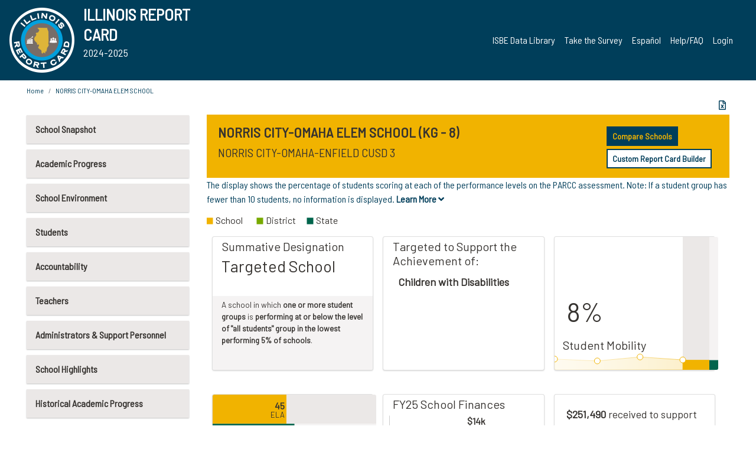

--- FILE ---
content_type: text/html; charset=utf-8
request_url: https://www.illinoisreportcard.com/School.aspx?source=retiredtests&source2=parcc&Schoolid=200970030262002
body_size: 84638
content:




<!DOCTYPE html>

<html xmlns="http://www.w3.org/1999/xhtml" lang="en">
<head><meta content="text/html; charset=utf-8" http-equiv="Content-Type" /><meta content="width=device-width, maximum-scale=1.0, minimum-scale=1.0, initial-scale=1.0" name="viewport" />  
    <script src="https://code.jquery.com/jquery-3.7.1.min.js" 
        integrity="sha256-/JqT3SQfawRcv/BIHPThkBvs0OEvtFFmqPF/lYI/Cxo=" 
        crossorigin="anonymous"></script>
    <script src="https://cdn.jsdelivr.net/npm/popper.js@1.16.1/dist/umd/popper.min.js" 
        integrity="sha384-9/reFTGAW83EW2RDu2S0VKaIzap3H66lZH81PoYlFhbGU+6BZp6G7niu735Sk7lN" 
        crossorigin="anonymous"></script>
    <script src="/js/ScriptLibrary.js" type="text/javascript"></script>
    <script type="text/javascript">
        $(document).ready(function () {
            ScriptLibrary = $(this).ScriptLibrary({ RootFolder: '/' });
        });
        siteconfig = {
  "type": "production",
  "google-analytics-account": "G-TR6JVCNKX1",
  "google-analytics-domain": "illinoisreportcard.com",
  "google-map-key": "AIzaSyA3l38T7SATMgS7wX6w-olRiYc1JaJLcxE",
  "location-iq-key": "7b46a94c395f13",
  "recaptcha-key": "6LcR8gkUAAAAAHugZAyMM9nZOpnP7ytrGN06_Rn5",
  "contact-us-email-to": "reportcard@isbe.net, iirc@niu.edu",
  "contact-us-email-from": "iirc@niu.edu"
};
    </script>
    <link href="images/irc-favicon.png" rel="shortcut icon" type="image/x-icon" /><link href="https://fonts.googleapis.com/css?family=Barlow+Semi+Condensed&amp;display=swap" rel="stylesheet" /><link rel="stylesheet" href="https://cdn.jsdelivr.net/npm/bootstrap@4.6.2/dist/css/bootstrap.min.css" integrity="sha384-xOolHFLEh07PJGoPkLv1IbcEPTNtaed2xpHsD9ESMhqIYd0nLMwNLD69Npy4HI+N" crossorigin="anonymous" /><link href="https://cdnjs.cloudflare.com/ajax/libs/font-awesome/5.9.0/css/all.css" rel="stylesheet" /><link href="css/ircstyles_v1.0.css?d=02032025" rel="stylesheet" type="text/css" /><link href="css/load-animation.css?d=11212024" rel="stylesheet" type="text/css" /><link href="css/internal.css?d=06252024" rel="stylesheet" type="text/css" /><link href="css/printstyles.css?d=10272020" rel="stylesheet" type="text/css" media="print" /><meta name="og:description" content="Illinois&#39; new online school report card goes beyond test scores to present a complete view of your schools. The information here will help you to work with your child&#39;s school" /><meta name="og:title" content="Illinois Report Card" /><meta name="og:image" content="CSS/theme_img/irc-logo.png" />  
    <style type="text/css">
        a[rel=popover]
        {
            background-color: rgb(255, 204, 0);
            border-radius: 20px 20px 20px 20px;
            color: rgb(0, 0, 0);
            font-weight: 600;
            text-decoration: none;
            padding: 0 .35em;
        }
        
        .breadcrumb
        {
            padding: 8px 15px;
            margin: 0px 0px 20px;
            list-style: none outside none;
            background-color: #ffffff;
            border-radius: 0px 0px 0px 0px;
            font-size: .75em;
        }
        
        .mainContent ul.likep
        {
            color: #666666;
            font-family: Arial,Helvetica,sans-serif,sanserif;
            font-size: 0.9em;
            line-height: 1.5em;
        }
        .modal-body
        {
            -webkit-overflow-scrolling: touch;
        }
    </style>
    <title>
	NORRIS CITY-OMAHA ELEM SCHOOL | 
</title>
   <link rel="Stylesheet" href="/libs/leaflet/v1.4.0/leaflet.css" />
   <link rel="Stylesheet" href="/libs/leaflet.awesome-markers/v2.0/leaflet.awesome-markers.css" />
</head>
<body> 
    <script type="text/javascript">
        function resizeIFramePipe(e, _pipedata) {
            var url = ScriptLibrary.GetParam("helperUrl"),
                view = "";
           
            if (_pipedata && _pipedata.view)
                view = _pipedata.view;
            else
                view = ScriptLibrary.GetParam("view");

            var pipe = $("#helpframe-1"),
                urlwparams = url + "?height=" + ScriptLibrary.DocumentHeight() + (view ? "&view=" + view : "") + "&cacheb=" + Math.random();
            
            pipe.attr("src", urlwparams);
        }

        function analytics(event) {
            capturepageview();
        }

        (function pullnotifications() {
            var eventMethod = window.addEventListener ? "addEventListener" : "attachEvent";
            var eventer = window[eventMethod];
            var messageEvent = eventMethod == "attachEvent" ? "onmessage" : "message";

            // Listen to message from child window
            eventer(messageEvent, function (e) {
                var key = e.message ? "message" : "data";
                var data = e[key]; 
                if (data && data.type) {
                    if (/event.analytics/i.test(data.type)) {
                        analytics(data.payload);
                    }
                } 
            }, false);
        })();

        $(document).ready(function () {
            ScriptLibrary = $(this).ScriptLibrary({ RootFolder: '/' });

            // Remove the Print to pdf icon if the current page does not contain the 'div#iframe-container' element
            if (ScriptLibrary.GetParam("helperUrl").length) {
                $(this).find("body").append($("<iframe></iframe>").height(0)
                                                                  .width(0)
                                                                  .attr("frameBorder", "0")
                                                                  .attr("id", "helpframe-1")
                                                                  .attr("src", ""));

                $(document).on("afterContentChange", resizeIFramePipe);
            }

              geocoder.init({ provider: { name: 'location-iq', options: {apikey: siteconfig['location-iq-key']}}});
            //End of removal of print to pdf icon for non -iframe content
        }).on("iframe.loaded", function () {

        });
    </script>
       <div class="irc-page">
       <form method="POST" action="./School.aspx?source=retiredtests&amp;source2=parcc&amp;Schoolid=200970030262002" id="formdrop" onsubmit="get_action(this);">
<div class="aspNetHidden">
<input type="hidden" name="__VIEWSTATE" id="__VIEWSTATE" value="jcaE+wrHO5Isin7v333dxmeDd28Eqq9Lmtn6Eqsc1M3YjPKyyHHInB2rF9taQNJhD8llPlCzKUenh3LOqogD395rGi8eBHNnyo5VpBRRiDMczofxzjTIMua83DuD3b92Ipuq1Y+oa3NeVt5mpxeOe6WV/ZDvi5W9EADp4KDNu6ls3R67ublqo99gNPFyz8PqePN+ysITic83ssAMy0R7Pc0FySFZZqWh/YWlnZ0n0M6fsEJM/vGSzlwPib+RQd/FWUCcMOkghrCTzkMWL5IKtHFWHZfdSbB8OR3+GwOCYUylmJTUtHjf/[base64]/[base64]/WD2557L929o3+oHP8/tZ6jdTciUkC9Ah75UbQFnxgw+LIWYggCUALiwHNDig+OQUKD2EiseFFlbQ1zz8BYcw6pq1Vx/tKp3lmKCgCN/gGyDAXc18g0CeVhm6zAB7DivbEe/FicuRn3Fa3zia8ZHk5ROUerVb66jUOApY7Vo+DKgYmC/ymvupusYMa4ZboM3sYsg3RnUOHHc/mdd84yxLQ+wikGtIpRkW9lxB5c8Hk/vv/CtnnSbNwDNGI0hT+a8Us0h7wbpAWVQS4OSduYp3WrMLNCblpO1bmcHTrgcj9mOq/LTJwQUZgPqfwA8dkZRAjt8w5Y2CnXYTpVDtGCWXEss9M9L6tX8OZfHdoB1N89xU3HzLpmUSWN5Lkr1ypS04dYfEMBJmWnofpst5e2d28I78slhQOdkSbo7iFU+VD70zhbASerBF7NsVR6VGBDQPfYSNfDyxXYVAQzYeRZHwVzWj8/n6VUsEM6Cvo4NXS8ztLp9qCr1SD3EhKznV3Iib2hGzYnZFjht2a/2EJQGU8JtzGjAifokLIic7vXuP7PHh0ePb5y0mQk2PmnTcnBm+gTooEt5x+xbz8M1O2TYVcoit0DMZAJAeENmDLmcS+37pnEq1VZjDCnnuL8Zt4rCJptLhjJk6NzQ4oTYzqT2eC/N/eHaVo0hrx/VPcszlJRRd1vdQ6zHAhwwaQS/iAM8P0pjRTeKCeoDHU4lSHF4RaxwVvFIVAXiUibKGTwIsz+cq/f7fmxYPNP2l3Zjbo5Hfwv5qjasRe7vIBYOf6iRN8BsqDdezPOHUEGphPLjxHNWO5v+CJbv9oPFrZAfE0frGtnFwC79Jv7ie4QD/Pc/FpLDWorg9IRkWUfR9yikfH/kRv8diMzEeVRhHAekffYl8gqiT5j8NM5c+EKEWwBweGorKaoWN9ueCI9v9ILbJ3CTAe1xzVWDxrVztdMlcKfDyMi2ezd0l22zlZAet4hU1h0ymoPXVnUBodyyqPEhE1eFpE5zy5CnMLSN4QnWTBa/57aGIDbAY2nH4ca4idwULS/CCIZU3Kj6JEjznFkS+bev4IDiiv80ME9/HIx2YdQ3/0Wn2GsKEex502l3OvO6tBfJlwkaFu9SNT/TrLEJ7iig3cr/MAAYNiWVL1G2B4O5Okh/J41ROpAfJ1GKPPNUX7ONOmv1Ku58cZSTbFIwHaG+u6Xefm7TY8K4jim4uiPATnmJ65JLEBIg+QN2lDExnkvkICRG4Q4PxQExqw6sng8K7oQOmVvPw54SLNH4N7wz0akf7dqJyAAFK3GbXsL/s0mXDvOYNhO3i6kmSO0ZdEGWspuiWHrLpBBenBxWBgly768AIGmP/6mPd+5iuw4YziinVXFq5vRhVwm5bg4idArVWoJhW5Tp3jnX+xdQvRrpX0zYkiWZ7d1p/Hc1NbujTCl7P6sgvvpaS6UpsfsvE46UIlAWi3bEhuLF5WRV4fQLBuLnYQiNdhl9p/v8pwZNXORj2bs0sz+BXeAkkZDMuMM8wy71HQJjP6DvT2w8anGS5ZD7xT/nBg8tJdbsZJgg7k1vq6Kg9mZ9kDTU/+KnA7/BIJ/fjlRMqG4GQVUvji9JRzdm/G7up2MuQb2ICSfeEy7n7RpcH0lN8VQlL8ZAVtAc7p2G5p1N8E3doutDVmWU7FzpTHs4QMTlRHs+u5LgkKs7NA+Auc5MC6sQnmjCX/Gh0snoMq+/6r3VR5p25yYlh9VKMhm0eU+CwB9hJmY32BTuhqe8h3SOCSjLJOOfaUn4hQwL9krN99f94ToR8UE4sMZqkv2RPim8R7k/f1aIFBXOx2vIVSAyODi4bH9ILwge2mhbIMAFvoSKP+hw96N/7ccTrLdHH2O4HTJgkUxSE+G+BgGrhsAKo5BH/T4BzGb61t4JuV4HHLicOXnrqAEbUSOsGhl1Z9B2l5XyXHLZ51dlxWKEesV6xZNjGXxyZl5wVCrxH3ihrSW6KuFo2PHYN6EMIY2LUXdK8HTxeY2uK5QE8lKhiSbjbUzy2BDl8LLVUV7RysSUBnqY/dT73zaisHWscoED++dSgAKjCc/9yj2FMHrBZ87aq4RPYBt4EmYps774+hFp66f4QKXyRmF0T7JneBaFsykQSB9/u1DN1FAx0P0jTMZK9XCLR8hLZmAHnvoCu5nQBY/ezSpouTYkEAm5weVg0b1ytkbEXYCFWTxsQ5om2OrQYx+jKtJvZ7UUXj5j6s51l9SbczwVeyBd/sjLUjq1H0plDwofkY7cjpnRSb4b7LIcPJwmh26lyh4Jy7THsHrcpQs9Mfiwa4laiFiU734vdjUmoxdfKVOr1W7hiS/nX2oAAe7a6Z9c0/9FSw6Jzntz5VTcjkeWr24UFnEw/ueBmPq0ynXQUXyKuakCrnQIREBAsxDvMhp3W4YYYLWnQY7TxfcviWDGbtNoom4zkSKG3NyDpXSG/KiXzv6JCOcsEo/CX3GlV96fO1NK9c37DFgNwEc8nB41Rme+OlH712zlNSQKi0U3nCcsyoV+lHqTppm+TjtEordAP0djd1K3J679XENzvJJOwO3ujGonXG/iMljheEC0O/a1lbeIhqVv8BzEc2IUUkM5Z+Ur70yX+xnyzrAJVINwzbPp/lMyZ/ZGMPfBnJNrW0UisJMv61QOW4QItIH79r6yXPA3CeAFUm7D870gcZvtI0/fbpK1Sa2rX9eL6kpgRxJxDJOPqrkBLqRinbVgypASZYWm57S9OSpDctSNi9e2xBVgg645knrOCflNvsti5CnyOl8hNQQtrBXq05JqQI08MwEFwrxh4R2MFLq6zY/QfN2lx7wD8176ixpwwTfgO0xDcZOVBEitcgOnfHQaD0Jw93DrbvJORyweGZVwndU5UflQZUx6T4hJG823dPP+0ybm9bQXOXGqQqUIumoqvienKdqjIsbCVqpNbg7W3TiXekFFfceaSw8xMeLU+ilz2lr7CDSefGeddD92vP24mubWzmn/qAQwgkt4qFUUr3Ide3vMuWcX1GVz+FzM6Ltyp61UYR60VHwzQAbGi1JyBgZAH8EIIJQF+xQ6u7R7gNUdgzq7edcA/acP1BmLY+RaCwvlBz888fhz4kPOcjMfAtczkN5N3nxHWHpIShgAtRzeExeQvN2K39FA3S8JYvTwfIS/1By9q2LkZ6idumjBm4wMu8d/aAmahca9l+YMbuopopX5Od4oghhCDKgb9DOW3Z+8NHpBw6q+mP9VAVrd0c9S5KR1eJY4ZPo/N7XeX2ysrCv1X/Gn/SBvYJM8x4vS6bTtNOaQ6O1DCHbVGIzbMk14AOeyDhLx1FLIOmSNQhVlcoa4S2MmyZFI+kBhrZ28Uolkuj2uaJPNfuYwd9YA8mAA003hxd2xe3M7pRyeOVJlq45AWXi3eQQ6c8b9Vs3OtsKHFULbRprqhjPe6K0ZQUoNPMmlWWd5rQp/oFgiRC9dbiAG101w0sA7oLWvHaYa0RAXfjTiHHepsrqBXA+A4aFWL4uEeeN8EHoIMwT/+WCrLOAOyI4g/vs1OO/fRLwCYQdtKCz8Rb+SdSB3JBleZfSzJV6Q5FJiMTp0cVOBm+/xdqTo5Kl4rZ3V7ZcA9fRjGvD8ew5W5aG5+BZQXcaVMg3Iae9lembu/AsSe7H8CITvdPLCKVA69ZrhGILSx6R1NSb0nNoWE2hnrNGpoJfLkDL99kIXTzNQpcgKwSBHfEmkAkOaqXzU08p1eTPg0YTONDQ41bChzfzY/e5dIXNYpF+Vr7o0dQAU/ibCOxJN9Hjv2sYDY/HKk8HcOfdAYgeaNJQxYT95Q2+dzCgisC4rn+xKdphehVpOdKQ7DRQ5hbRodaLHFfnih1Tp4IzDhYuBNbYFQXGR/HqR/LegbwUeb+sdCXH6QBjdWC4qIbYcL1P9MpodDTl+pBRn9xQPSLXnN1+nV7Yf6DnXdv4ORI12Jqr2c9Y3Ih0MiOvxGnZ6PzNYhfA9BnHN3Bo9o2i9g74+a9e2xk9g1LEiZsrr4poGo9Dzkmta+drXiuXKW/63iamh5a8B0atn5e2MUh+9fNmVpBA88e+XmpcLmN9qClR4ShzOuvbWBAQR5I9QseR8+FbvYrv3nQt1ZEN7c+ouvBV4sm73Tf9GgY+3ILtZfx1dmRSZlA81ghe/Q5iPknH9ZQZwtND6NXA8F/bHU8ckHyX20FxOJ3dGv3ZHUEvOpyo4uQyDHN4VC5EFdVpRJKlH4OLB525ziPkd21eI65bRmp0vb59kMd7svL1SD4XWs2AgsdcdAcAsTeELSXNCl1EcR5C1pdzz/+ILtqswPf8SZlr6z1JtdTcCEIdBTeUCd8n4PIScvRguEDOwvDhHSlj+n11kneVJX7M8HD2adGL4ajaX/iHG0PP3luAiovdBPJvznqd+/gXzPcllZd2Vez0jb24dTHeOPccize7WwJ0U67WlpE5bqrtgBV/[base64]/PczZ7IraaZVvIUNQcYYKqDeMCOqGqajIvjMlClys5cPjANH8h6ybks4+xOTCZHo4G/9VdndOOznBMq8zpVHG7RzhzU93XAkg5eTrUZNP0rYqFHRKexMUaFidY9KnYn04ksb31S72YiyCsyB5cvOXtQLgy6h/[base64]/4YASfrd3SDPy4IGoEq447djTBL8PymEWqZ+UX4W9C+bKqR6p9JzNssomhlFmv4G4uAorjJ8ATvFLVt2V+X6qX+1+oqMwj0HhOn0T6Lma0/vCu9FDfy//94D69H9e2Qy5Vn0RwLcrpvoM5KYmD42sOW3BB4uP8d35o/zT7nKJibgaOyC5ePbz7qkEDeltxf5DYLoGl4pSGb/ZWnA6V/pz5ShvPQSgCTEe/vR3NlcwWiYgMqcugl+lwXO8dGmkJRqK1F1RFbLkF1KC4QgML0bWyaUTdB8+/3DsKc3hOZWJdX+lDZrBwUjpM3XswlFf3/BJ6DuriKRsG5os9eldkKsdHLsa1ZLrATDz6sy+IiOv5rNf7b4Wq5hBk17aJcS43A++RHYbYQsC7MYx5DgObYUUYzDrBY+j9G1+Og4oidNjIpBt9n9ZyLUi5xW+T/hrX2LGeLJrOC1T4LrrZMAdieSbpk1GOMkqXmX3Euk1w2M2qe4RenB2FDxaUNTmSZ06x/YX6l20VIf//gflJT5TGcx8YlgWqPXUoVgucBR1WSjE5OHxEsSNmx1GQqdfkUJqd1Q/r00W6gYtxsylZnmwUJnkzVxQgge2cW9I4TwDbuKDjBtbgLNtsbaJrvwyi0vY6copBT36SHZMC1gTWBnM5tOjfd7TbAditzVufSBUM9N5mUxb4uaL8NI3KVHrNHYTjjviUXG/[base64]/gxr/w6aKs/djgHToU8YxfoxS4kxjE2CKIJhYq3uFA/dcGWQhDt1VOToaldztDw8gxrO2xp3O+2hIUlsLe9t6eo/3o2lyi2jGP4U7j128z4HH0nZ3xduHzi2HQavInACF8N7FP3P87/pSYGKxHUW+h0jG4Me5xUx44vyd74+KCulC7p4Q3To6zdKSXupe+Z5idd66XoMijBHgF9I2kd9/pmpqLBD3l9FC3pdbFEZNM7+G4uIIeVIDPlsY67X1NedpynrAjcrnMFMABxhxyI5GkUlXCaxJQn7j7kilvyazXSGppH53MGGTpO+d14HKtVjLbiX4K36rRWKuAx6IVXzZtFXz/QAyEDSpmUfHZ+LQRdLp2GUC6XAvYDNnV3z21TvqxpdjXAlnln2ptV2ObmsenuifVAK4JT/cbZH3/vI+A/Zml7ffW+PjZpw1SddP0HTOzkffmIGNdAfbConF6MmsMfLjP/YXHU1/[base64]/51EP/9UdnD/Wn0mxL/DfZKSoRACDCuTcAJgTeb/JU7JMUR9Bk1A5BMS7XQMF5FEHUFBn4gZ97nVvjfd2E5wCDWaTl1EYYaBPtIqQaECs6iQvEoz347d6EpKyWQy8D9eFqRNy2k/aK+85hSqyhREP9bzJMMYqZyaiXUxzJJe1TejF84viW1A1fBAqSYEqht+KzVzg3RSW+f7pK6YBsdGaryfQvFBU2WpLyOLNCZHDozj44LLKO9UW26ZNalRvMb13BiafSRzZ9k2671fvFCpl01HpVaiwUQzdV9OplOoo1Cb/CkW3ifS8SZS2mSE157iCkAAlFTKmLrXMFkPmaPQ8o1qEuF8Hka5f/gmJOcTBXN62SAoHaUv+xs1dKbcufwLwPLmfCHsktl7kWYAxjs/BoRneSeiwNdF+Y8Y7a1cGMRDyt+F17X0uGn1a41otKJsGEJV7PuZCuZAXaxvr3yM0Katk94Yeq9St/IJHw26r0Q1C1W6TdrKRP4CNGxCAic1XImk2qS5flWIwETHqYjhP1xWKKtcz7pfKhLIyusyACbY5rIGAu5fC2tmYRLpOmr+hof79PFvV9y+N5XX7ObJ4/3BX55pEO8yS/gAJpihxSZIJDp3OEHY5cVep+Y9uZr/oE/eUMejQotav5OKC+2xOdPDMG/FXxT4dQ2FBekU7fwxDVROynOc/kuHsXNv2KjBQGiuopZOQ4DRIN3casZNS3rDR9yHfO9fzX9f9+Irmt2T5/Nd2/Ut/05lqPpYSrBg2Hg4WFv/4RF3zsU8ZPU5QTEoTtjD3s5TO3z22hLWyion2ZCgtF0BUF3HHEkxihZRADS6eUfY8kBj1hA7AIzxnfL1mPRhqPkg7+RyX8lcl1WIc2uk2adjLrIyd/LvIvqmzb9qeTUg1XQv3D7aiyXpZdNkJzMZ2GedDdKZ2IteBCDT0/vjXBZ+EnPKmW3qOxKKov0l7cuceQHH/QA7g08m5Y+uLCTx6q6S0LqG/Nuc7Y9K6NNkqhiNS8XiClu3SB3bkkJEIDtGb0IpBqf1Qwb/[base64]/jgbwjQ5AEheof6Au0z1NGD+z3LvwXCjcs79qZnUhDlWdcR/k99s2V+OJgOHJ2Zh6PCmiC6AUe5n/ft6Ji5Ym1sE4bID37hprt1r6IvYqeVxspqDYcdP3BgfUh+JJEWnL46B3bTjd3bAZqzFtjjeGp8aPusWMAh/[base64]/l/uRxCLm5ZWxvTKPgK7W/meVe2z4Gj/3t7nH25IeSIQf1V7Jm94k2Ub0xPz/fJCCNi16BmaGaN+waCITeqnM1PI6sRrVgMgKkeB4GZOWwX8V0rVA8viKthJ6rPpw1mnj709lkKHBZw7oXjkdKxwLSn+Ub7YGMCLqcanxtT8/CqqDyaQxmTBBY3xvZ3VTAokgT087CIIcfJKgTuSNzK6Ij7QEt7aMfRouFlIAxaHQA0m6X1Nrvuw5U1yBjXnJqcLsnZwwta8kuWNTBEx3xsyVNj4IxdBbvn1AY7pVNd9WMAoyrXACocyoN8Knk67xkAYBP+6MishTSz/94a1O+GMM+H2PYShBwzbKIbqDbv0SNOduj8MsImhs47Qrh4HoDIbFMwiU53PorSVxPY+vzqHnVgBLN0VAyLu8NEbOCEW/3xZI+umZImV2+dydP8qJUMeKj7E+vdp3kzA21maCgmmjUhfItnOABOEJjJwnE29h0/p6gcZtdGzJjPt+0yymYt0fLBMwIqnCOX+dCSWvaZYzE0hwPGKaMAq9g9O889lhFUCOCuwRTfu1ei0BGdMyswXimDO7jYQFzZ9KwqGRK+G8Iu0qjvNwlLjJqDMbxvaanmqjxF04QqzEPWLlNU/F9t64NtsVWMW+48RfmeS3AgbdR/IXHqZjEiM6WCy6FokBrqZMu/0082UhSL8xTPmmIk55zdWmGlfUdD9TSf+MdokmtlJCcwKq9sLQsdVBQ9sP4SSJ8BwX0UpjSoql3Q6QWTl5maOHaDvML6uF8es2fzWdRpcgqbT7klVtZSb71dSvwFqJalRWT/aRWFk8iRjLwsv5YPjhbg5E2T3hExhMWsm02M4FSAKvm2c5yghHLE6rnwOJKPNpHV8Mkvm0v+vK8EP44bzWFehWiLEejcAeDi4i4SCWKmnRNKse5lPfe2zT/Iv+dF8SZALvBcdD4VEDDX815i5/oKvS4QAdKhTaMSlPCDViP6qjHHr2vSKumX0AKxQ1l/a/Kz6RuKXOrIKZ76SliTrtKbHJ70agcZ24rlv4KD6lXaG+ES5wqP/8Bq/99Mb7qxq4w/tGc0JJzjoRq0/ibox/gVO/dZatF8P6t1y18hZoc4b4UxCb433BIsEG0qaNUblwg+AwhkyWkq2mwe1t518XA6FLcYSge68AiO/l0m37DRsWgwzP6LKr2/YPXw+PrBOCS67wjwHzq4ORicYkAKARUpY1owD+ujLmqlySdzij4JH9t0RcYBIJYVvCbNhzooErc7wjOrC/xUCZF1s1ndMdZEtk3XLDdZNShi/W3Luo6XgMLjQdKZIw5kcvfIzC20kNGFgC9DTNj6QHLhKfE95ydk7QF53szeLbp/JNdWt5tMaIUq1yeBnGrtPRCSGTsX+NQVDBHkcK3p62UdaSLqC3PamvjSF416AzkPNHuEN1YzZOOEbxrYqDQpj0BoWqakM/VeL/7eyyWjWX9Roo24RJjOYXDsaK/nuY2ToZnuCfJFStnK3cMBbZ7Ea8DxvY0bTUfFw/I0tWppUfUzWDSrw5Wvon9je7kgeIlbE1172J9iN7czG0ofdciq9d7PFH3UQyUQgTqnFJFlEq1X2f2EV2h+uP2/W1c+FG/AmSZEVmBZk+HdsYK7dDlYauEc420zdBQrqXIFjc/xZtluIWOUc/PHz2n3HKHCRPt2uyi5JI9G7wdo2xE2pRgmgzU6pz+30cW4U9ezgOQ8WSKWhpTvqmChWimtt6YlTHKr9WHC0semz4SvG6w73wJTRlmmvWRYj5mEx5P/dF+AM/l2UgFQHqlsfghV1cY3LTqYtBZ93zJ12ktBKUiRp8EruRAGnm9l9bx/myWne9SiJ81bWK14JKfxvqqJGB27++WlKVnxcRh8pwgyO6N1TH0FKLuDg9xCJrdBWTQ0vSyxFIwKelOFpD+o7ldoRQ8LbVrOMnL6wh5NeAX0mCUC6/GHi/OGTlaOmXN1/LioJTfqSXu/KL5Bqq0TDB64l+P3HVw08voHWIcGJ9HD/NOZPTC75c8pvOpJR4cAvU4ATonCUdTAI6xzN8VnrNhTKu39Ph7wZ2XSVWeLZpVTcMhVFmZF/eoh2Ln0PNeKtfBm6BdZJ0uPPy+65EVwMNr2gXlkftiOSEImvZ6I51Jth0NAKZFTW/l3s3NhAVqUkCqR1wbkHIrcov9vNfJlN+jGrdub5HLSesyRHNLh3gOaPikm4jNLYUsNhZcoiVXPYgewp+qzK0i1o/mOX+jn+Wd1XEFf8GaVX5qcxYA3dKmtcDVkMJ2VMTRDkVfJjKR2TeL0DsTYB0oCbTpbJ/[base64]/gZhfwCJnr02TvHyn7+uz/MPgSEiT8+0BxB0A+M1dGuhiQKOyKRNPJwhOTXshUqNsOTSLDUNWVXF78USvbiG6NVPcTW2n0t58uSHshI4ttOXlwPGRRx1kjJvZDAaSK8wiecOqF27F/NpXd/0HDvvkIiJSPYXr/F2iagMaIYI/znhQKS29lBm6Y6OAY8reJ0zUYcZabPoHpDD6RCd3VJlU58d+5PlBnU84yFEyvNd8mzfhJo4hTnhRIa6D2yLrgyewXUas4cEANFtWrvXKu1VKsIj/tkR/kofb7Lj65pGi/yUN28oIN1wjYJ98erYnK0ZgBxv45WbY8h/YPu5SxgfJ9CtSl0gisSMARDIGzdIyBAh1I6QqBsLTOW+KxFU3fGMWm+LrUOw5wY7duetAU8aaIjh7bhDqMXFkqi9rPhb0DRIpf6XTVJsQf3J7hsbpm+jnk625UWrOs9t7TO2bqj6DPPXhlUEDeBzT+qF2wduVz/6IZC+pST3M6JBYSpEEhagD9a/BKmc9O8Y+v86nSt5CmjYJRODyY/7yWq/ebd+g4N4eTtQA9hTTxF9TQOGIPPd9oc4uHrgsMRhaqZvIap2bsBLy7WUBk2GLEOtfgqsJtQwFs8rW8KLWBhGVMKBT7GHCP0X/fIxv1XlmhDFfhhPsb/hCyF8YZomEdPYex0kZZq07r1faW7VRlpUlcRaU8Llzq8rQymtYPcxfkIUiFalVMx3Ns9BwxvV6E4CHjKFXGXgB1EWxsVXGGvU0qQn/PqZtfVIB2lybjFTF+pWMhMLTkE1aQxV/viYIrq2bB6zd7oEixSIEupA7sfv2FQ7YSqKlN6hnGAu9ZKElv7pwlwWYWu81tTtU46jdQDJy4xuMEh25aIw4y5I2kAZ00I7G3g0/rPUF++XwZAT7bMlm/V6grSZtslmc8bHK6ofa0VpLptk6+KqcvCa6J2puIzZ/T9PLMoUEFEGje8NNVdZftV9PEO1vCqKDkBkZzS+xmIa1PnT7Oz2ZO2PYwu3AMIKNyXlBdxBapboCzELjuRVb8rhWRkrDm/8Qs5hSGZb58mIZFNWjBITyRrD1rRuEUMw5ACW+Pns99qyGpvJsXU7xXNLOJ2x43JY4bWKIAlVqRr4QOU7xPMT1lGeffvYr9LbJjePdxCPo0tMcGAzx9Feq3bfrB8BkTJkbTqfo1+Ln6l/XpPYjJTr95fsZDRUY1IT3MAdLKguwrBodOJGKJs/G7UoCmU0zS0wJBtC8entHxzlP8gXP/kQwX3g4Af0EwKsA7zC+4DZ77VXCn2fem5VbkeiEUfW7HHPyp65bxC67u3+eZqOgCEClKo2R7mTju0t0DgA2laJCnl93aPWtvrIL9SNwDrNkvqNpKf9qPc+SKHrgJjYW1H9JFITPKV6KmJb/HfVSM6Xg1GpZXc/zKSI2DO0dPHJgJXCM1DqCO3C2k3RgeLUkGDSqLKCItHEWddxWIThKd/hPtYPb322Av4VTtE86U3soqkIpilT1AdYj0vLmTfergK7TiIRHhOK8/DrGiKTim/HxA3e7aM3SuqgR6DpJIshitE7i7E3LBowmFCSNr0CKW55BIVqliKq8gU+6PRfad95fLR+gF2+Lp9PV0AJZuymQM/hXJ03WMnuc6cIx29GW+tH3GOlZMNSi3o70WemJIheib04BmPoJJ/opzdLmfD/H98GUsHySXePu8PbzYvk9dWl56KHXf2X3LMgP39DvfeA8YHONFp3GFvPbuG37IsLRuX7WztM+Fbd8cbU7A67IlBQaNe1GYwoE9sMLkU49q+vepSAJ4qYg/9+8AavT1XG++q2Utr/LO9AMUtSqmeMTJ9ck9q90C4leX20IcObm7JijRJszu+PWotU+aXzgA+1761d6wV0TYzUdBz5+8FFQqv8UzLyZolflWvPcxFRAZcvG0aYOW0gCEIE2wIHTsC4hEX4GDsrWUcxHCws27PeN+AMzBWj/NDvjWCA0g2OBZt9M1+OLNHpf9oCzSSJX0+4iskWSgxLgvMOmd7Fas8TdmjFSwyi7do90KLxIkJhKZ0E1YmZyR+kbjMgeqRpgxC3V59HfJksqwcfEjWNOZCepCQW4clu/IohxBY9Y5tX2cD5aCwhecaLmvPfX3UBk/9OGCIYQA9CiHu8H5yiu30FnMnGP3coIGmuU+q9yMPT1zZQoyvNsPbpsx4kPuCT/AfzM2rqbCbdK2S1gX+DBCxEAxY98cNjzf/FgJcro4vjB/ZcyJpDMFGVmKaZT7u+vMQ3yddjKxNIEjL6DatRsgkSmJlBzuNPE1qB05hTolRPDecDSxNk+qsCJTTZ01xnmWS5wi/eAr3TfIfVU3qJSxmF9WkzyQFJluUgG+dzp45S1k5x6wHzgHqe3J+d+6nYAMn/C+vEySVia8hufzQPjXVLzsy+UtoXnapVAqclGqE1W55XKsG8ywqzy5Z6FjL6bNM3ccxXDTGAkGZLd6vOuwGqLZ/h0JBjjHt6+BH8O+Bmx/iktpYI5gyUVi6Vh/hDbsqiIMw0kKYnqcPjXd1IFpYL804yfk66RNBsdMfHYMNNYqn73GopNNUwkiA0jYr/sv6tMWhLvIlFv347tk8b18AUTdHTmLnQrk6RQFAmSNLjcyz8bf2kKVFZiuwv7tfth3rV8e6M3tEU3VPYbsEbfKdiMrncS70/XXboZyUfI/hi1P5+Bn/ihuWP791/n12kTbmYOzmIx0yHRmUEO9A03V/[base64]/9fqxAt87jYjeneQzE1Z2TEcPCxSohQDXnUDzKoyrerNllLrIOfh1Vz3i0c++36FScoOFkN7RUKUI2y99/BL8gjCY1ZV/HSKhxyoWm3c5onT2u/7r6s8DQ4LnkAELgOF0z4NVAr/JvUPD7G/[base64]/L95+kH+VZ0aPCByVT68pgsHfBxJaNhPT4CXLJ3BPsUzIm02akwWL4LHhqLJn56PzvfiKL7jEr5QbkzqDbNAkQIuk0BOzKMnAqdK55FmCMBg99caCAAZQ3xubKSJ2Qv9+QFF7aFgHzqt3SHjr6xjRsEYo1b5fm1l8j2QnDPo/FPED+iU0e11g74FFD/TqsrgpJi4ixjOV7EGRFBvEVzmZO6ngJ8PnTWNpWC0H6RyNboP2ni0iPGBD0rM6VBEMkJdF/dcfzu9b0lqf/ZFLOa4lrbbeGXVTKrDHyoYq8IszovdmKR4rUckPd4FF570Vwrk6pwFL7tNz2dTLrbaCEYEZ2OLXyuRJr21aUjfvgqqxLISFpLUB3xavptDby0WwOgubpKeuMRFoMoQkvkMJ3/[base64]/ec4iVfjQLhwq9U3Zi0XilFDPfR/fX/jpoFc5hZZ4feYiTuHsL68PGXXMsf5y4M5tVoALjjYJ42oIx4h6F02CP9KW85gOp/y5eQaMQBQ7i9H3tV6aX8DWrpAEO5sz+bsCdbPVJF62G9/zrnFRsGWKy9eJK0N5r/HEuErBTpf/xU4lbeAyr2u3CUxRMi3lAXPWxJgt/AfZFMz7LMON3529JCnccBoUw73HRhH1QDLk0LL2l/[base64]/W0Wag3g4pBdtmF5vFmhIGOFbR4fK8gMa06Of9O5JgYNBLdgAt8oktwo7qKilsQNcOUqHqamVfaRvVYZVwi+ojVZwDrVqiQYVfCSHvTNUAOyBYln5mpMFm44JGjkW5igdF/zeKpNIv1i1uCdbEx1Mg1w4JEQQpOkKZpgQATSdn6L/v7PVZACHCl6J2Vu8sdLA4XgWlh11jsoTFuNevX/8CUkt6BZUfIAahp0POpoLjCNsIobribj9vb60Foza65vOj00VWj2JFqawW6vZWKsMpd14WXQ7oHK4qQ3FQb6w+kpAfJYvmEb+DwrMksiTJyQx/ijYOnX5P/MOZ/8fGNmZmS2up82VhXiQKuD99Nn33OXovE1tLahLYWQ0bVO3n2Y8q1lbIHVr9IWqMgJQYoOAgKHvZ/1RBVKlUVtbJFtM5O385IQhJBidvNISjnXBKiK/Ry65+gmsWehLKwyiw+uhPnH0hRWjOyErlQXQ70WB9kjaTRjZFcKoy/grAZvGP3Q4zzpMurhtKJxytIuytfe7pS56lAoOLiofJ1MHNdzs9pzONC9GrqGjc7d60uE7TLsl0Adt8FqqRzHRjAK/5b+SY0su7jB6MqCj17gSR5MTxsj3vfCvKSHizzN9eloS2F7/z9BUodGFKjpzLbYdxrI/LMzlzmLs4HG2Wi3uSnvWP8F1S9u1B3hWfxDeesWz4RkzgVSn5EVwRsxR+pWZj+S5BUuS+mRDmySkMbOD6Wfx1Gs6yxBZk7SvNvzivGW88XMqH8c8aDMJnLCPNpMcT3G8Cy7v2Fmk14Ji3vwCUJBQk9xEh/YWm1oArOuX+vZNUYNsXk9JEAZlrj1aTLUFAxyJO5QmUvRC0t4Trn54o7NAqjkGTq8R73dwCJcMOiOV0L9b05bznOmGXibjisnMLzk4ToQc2P5V0P89alh6jaViN8sIgej7fREGugwaXcAFea9XbsyR4dUTsDLJkP0RQUpuR7ym+VRbbugBomyp5HOoQArQ7/mMuM8/e1MG1npvb43ghGrg0K2pRBDZrxNG/jpVA2vCJYKpvO4AMtZq/R8me3rFu0aLLuHw/Fu2OXvNL5BnfCeaDVfBund70jGBtEye0KGgj1p013rVrhgAuhyy0DBs/9i8eb0YaVz/iwgrljvUt5lsnBaM+gZJP9pZcP8kC3SCwXEqyv3b3jl+R1L7FMG0vagopGi7H5qrzA/nvyiq7eW8QYxeH0b8YHJnrjIkhPQzUtxN+/9vFOzZcuiaQM7Fj8cA171J+memA7D8fwJY1NxMlSQMYtYsBiiU/qZ4z3QOAul/vnX3n7FuWddHRL1ixk6rxvGJPJhaaK2+bLgvy5AQJtXQScs6bISw+lfrGJna2LyIoC7nXtL5+Tl0pNh3ya4kXPDWrHJdjdLUIChG7dR4JMP+Abkn/SUpF7CTciE/ZUwY8/N/AlBjkRm6AaW9LwVauGnS+3E2s1qC+tfSq0llewXfXxhIDJhFdUq56+PIGTW/xRcnorjUH7uJtH30rFar7ugBr4JGqNefbMd5kNdDxX0j15eXNBxd1SwzUPBqDIGgogro/FoJtDu1fy0mJjjitOfg2sZGXugxV5WDpse1f49uE7ON6s0YfyeCw2Bxn3r51VM7u2XFxG9M11jbOAAD7J58OJ3JJeiurtdrPLgJUNJZOG60r3CKLRn6Hzl7Cd+cFMg5eM9a/NrEPCOA/u838VC+YQzXeqWjoA/ovNpreWlcXuRZpgYvy0jTAzdLm8f4dt+g2kXzlpA96LGfJz3yKxkEskVx36qePWzAHzRaVmq1xsUgSstouym5m6sDmAKopd6JsG4dJX7J7Q8HnyKvUtyn7X8/8/Ouv5YXq3eNfXzhb7Uz4Xz4KoRgehO7YF3Da9sIp/Q1kHijt9vRLPwqEbooc1dBbN285gZJEDG4OWf1ZHvVXYzRGZsISH+herFl8ouRLyCj3faIQNK8NWzsK/gDZ9+ZRaForvPpjnmQCfow+FyrjGrRFOnCkn2Q/SvgKb8WHAiD+uSzedb38TigIymb+pDDuK7ZphI5uSRk6N6RAIL4A/qD22eHJweT9UeuAxlh2/GctoBbbC7y3hqS0jPRlLpmTyYlWJem6Wx1Ba21GigJTr2lqc5BxdUTc1v4uYDsn/x7TccNml4+VWmIa1n2Wi6WL0lRBgm1SxKzQZAdykSG/MZDzL1kxdXLE3ccKIyjyA2k5k7qrTqH+tMTD7ov0zUeUKTHT02/1spf4HKnCe3p8J140RxPM6drEPuJnXW8RD/ZaNLTtA/X9XIL2RcjNb3x8GcKAE9Fi3jXFQCp95muK8+T+C65guysRkF3L8vNBLj+bmRP55E4TfFOOsuJxS2ryL75LTfX4PKpvhtNrgK1TzHy8Ge6y6PPJKUzqUlTTNVsTar683VoOuczdtLfOnjdSdcpXsC3JT60TCzplr/DClJz6lP6W0H6sZIpGTsjzVcwqrPEDq4wcFBNtHRS57wxuzKIhAxajipXqBTlnDe/lKA7/clxtf8F7IKLc/KlEVLHEpbM+JdfoCh3yZ+KtpjAOtEmXX34iTxnOMy/[base64]/MpDjU63N6i2fq2xbaKZXsIdYsFFv0EPeRxl1pzHYmquQ1elgczFiMvMKzFJW162ld857cRBoT2ths9EinszER4UruU4vQa69hbzvcwuv3AGgrXE2hsHz5yh6sebaGT4o+ZinUOZ3qhtLsOktxjPkZuDjGy5UJDro/FZGpQGk+iPX6o78OGZuL9E88+uEBHhbKVqS+hYUiPAgAJq2SUHxTV12T6KC9/INlm5G9IzAJngg4X8AjDzmHBEBhufr6D0EWNWvJGwztMbgGlNa/v5/2EsMPcTIp8pES6hWDGwCF1cFmBDKTBaJLRqo3X9d7NZCWJQC9wJ6dJSf1EPYk3JAFTKowBt/B89IOdwCe7qB6Gc+3RkxDw2rI0+mLnbQzAQa0bCEvf+0eS4E6NH8iX5tlPMtjdWTsp7Of+NORp7AYB2QsaMqBXJMIQvYD1C02qYPRqvPFmEbgTrfkr34KttLg3Nqbp3+yyGXyEDXUAnA2uKrxijpAFsXsjNBZW7GpF9JogTc/B4Ry1xI27twvFe1WDIy9DeKi8rg6fr3kVyJkY6MuLeziNY1AXONArRPEQ6PM7d2Q68FHX+yRu5Ds6b7VLdTMZYoATbDe1Md4PTBXkfmAchdYAR/BE/SNgUjt0jTlNOwXenDyUAVDUw4iesKyjy4anergzrT1kIaO0UUETmuhPj0XBXsdQ8Qs6uLFuMoTCDD5l3uoeGfgYRaWRnNeRiWZ92NMBr2SEPK5DScDSb3pJagbsSVnmyxkRYWY7s1bdN6pOjnqZNpFT2y/koDJyqH8yAKyohNd4muUfpmK4DgQBc4DeylBlwtl8f7qyjJoAOFgyt5IXTqMAgksXf0Jjw7arMdbqWiWm8kSBtQdYzQAkHLpy48FuVzCSQBMMJK3OZSg2qwsysTbgQ98FEzHJw2yTr76fHcnQ3JIQjJKjHpUEwfENVBh7y92KuWXw23EXGcGP2gEWI6/fg4GvkB0fdyd1oVRtOE1Mm7LinRt38Ia4TiHDe9HFKGmZ7qNtIPtqtQCI9WyFqZHDpbnyIdnnsmCewKp5u4MYrxubObyNwEXh8XWtl8VYmQy/CEikNzKXybAmpvbvAOg3nFxwiOs025JmHc7DaGYYgC9u6OVRWfRNFSTZeOXC4v346dMNdGNutKyYzGD9O9fZGEKj/eK2qu6DWFdRqD5vrztrGVjRp9tblwctPCsvMi5y147+0VTqmbNlOOjWpomeU8F4AnfSqUUoTUElROhg3dY0RGFhg3+bLDbTbjZGBZ2enpNea6biH6WkCna7QyPxZ5bAQ/bNCQc9LDTybNsrL5bYaIT/IQwctdbxuKDk25j1JS0ukDGzyrq2HXC4aQBro9txiSIXcPY7yvEYDI/SLAbz8fTqDWOI47ST2kCJbwYSQeSc5eIo/29NQYeROhJqHFGHPcx2hihBFLYgZ+mML7yn1H2pXY73dK6nCm8YFLv8olW0AInu4ukr/bBdjNaLkpfIU5EdhkYgZUsCR7E/RWh7+bJo4DJg0L2vzf5zHPHesIX83g14EsZvMpV0ASYcwdL+eRJXQN/IjXM+VJYziketWC8ukybya/uXFoVMaoCQ1q1NdppRA+7UM0zXLOtYg//mJqoF/G0u4xlvPhRtWsokLi08TlpzzDyQPOc5kV4n0Co0blAx8LTMo+URBN6tdMOx5P65mYzbdX7dIlB3gry7l+81Sh/u87BJLWYZ79C/hj0KFh9LUAqy+x8RgtQNb+wJ4WTZ0wkLHBZeB9nN1jI2p5vk+QuzLmuRLKvwUTGkf29c0K0WMIbo/FYTIpVNTzMLZZHRtMuD2ztuYwTuuHV6+Flb+pTLdIt195j1OvJiw35xRvKhgG6CCCU6MkxZrmxBnN1nJQ0tsLpgt5itqqewgZbvzxIMzc9ZOnxy6F6b6k/ZZ+Pt0af13Eu3YWvm2VQ2UVcJVieR2ees8aAke2r/F+w7H6k5fsfXjzz89Vwb/BpSVqaOJg35zDGISZdMpoXsdzgdSN91zcXIe72lNWV9Ggk/eB0UsI/ERoSPLdEMX6F//4ZU3hkCoMg6zvK0eWUQ7ZUVrF2HameYpaQEEx4OPtYlM7KZT3SW6gYvhwFdFx6EOHSyXt/c6Lypx+4mz5sXVRXhGBaTCKgn7QGg91XLcMQhgxJ9QLv2Z5tVk2r4V4MCdvCaFnJKTJHyn2dq9PspML09DEJUZ90N5k85Q1BhsaL2PsgMNUjQkNuDcK1193j6svCq7Tc1LwAphU+mE4hN/t518q8sYcbo1dhaUSDKvhDFDs40fd//lmD/6dBiTEOSnJmHmdZGpwj7HjaGLVsIYzcofBQnaGlqHUxd09L2HEPW2HEcEq3DtGo9crhg5+ImcoD94eSUGOntUolGCtKhl65JjkBEUmYDygFmLVoPvVqbg3VK1LSc1/RhVz+IcUOHFk8DauISij56md+5MCrd7x0rmIA4dHw8mHJHrCDdBVmwDPLDB1VUBOyCIKx7IOEIYYnkVo9x38H98oXmNEAC4YM9OBTk8XFfn8HTRm05sBjr+4synjw150e4F4ZCTVVCNGHLQxL2jIRFTSHAADkO9Au+lzmLbKm/a7d84xGDjNi7kkAcifmIHVljnjQc6pTnA3cQWpm9GSr51ZenOo/uiPNWsZ5pGh+B/PYuvAIpKLk2m/LD84VGwTQ7kG00eSVrUuO17IkImDnVKEkQL8Y1h/fZa87OrZSa5BsepEs9F9Fie+Xk2apXFoGiC1kCERgWWWnxqu7qN4puHjmMWut1Se3RvEeUKy3636p5d8okOoqdSZ2Ct4TPXnOb9+iSGk9pyAyRvKL1cvQ43E+ZebX/qX7EyZfVz2VYPXX7r9jR/bXS+0LfXZmjcPcDREqQZWag2SmH7094cL3ynqdX1aKsJzETMuszspREPWgXnwpI/GQj4ruEJVzoetosMtBlZ0Zstvband1m6ORP1V650PDw2ck/Pc7shPXdMBWxv+PO/jr+1wYWOnHZdz8hDJnPEQZqPJGsWBc675E/m18+dfBMOdjAkvNQublEffWBbx5HElYOrzYt/jODAz2KCifCqC1LUb68AvUTx+pbCc7S6AmMw2Bzb0aLFmLle9pSR4Sq+zaTAnt4vAwCA5s6fdbNesWAPSlyW6ilxLU7cNPwYyCUd2plaeTwqlRu5hVDjxDshOXpYB5f6z1xlehS2RfKBY6vp16P/5j0nBuWLtawSbxb8GVck1mKT18SMCmS0Bnh/t9xBuosX6pRkQ3CwTB46xH9A8lPgQgubyJMVuDVM46n9X8Yk7fjnneGek3pVAdq/UxHH29IT8jB4+WZ2kYcE+I5l5C1bfK3McFRBLCaL2rp+2grREqisvrfdk5BFiGzItbCexR5uMp5qEr1p3aSvoIp4nbLYGySH4+P/CbQrBpr3cwQGAlRTQnj8CYhSPd9fwbXHfgM9Ro9ArtvzXqPtHdZE8BBJbGwd7F/boBPZcdqdHA/YcG6nudH6Iec97DVA62VhiGfuWptT/y2q1SBdFRnVpnQ/jF3Atbx33s9A4RDSpEe5tujPdSPoBnLNZyW9u6p7uEHHpqrNmzl/A6aWuTjZcV0lZWIejikk4vkgWaqzUkD9RyyuAVrYkb/1lEDZtO6O13mW12sQDx7KRgXH7JZVjdzuJWNVykQgLnr/+32bchPAgc8AXO9N1mxLbXR61RS+fzMOtsiB11xSHJu02vSPEcpResSDVpwaQjn/71tuGhYl0qRMkJbRO87tfeRtOxC0qtsnEXhZWat42AS87keLDktuf407r3CWAJZtIhL/Hs4zj41hVp9jcD0r9lbJ5R7eZkS4RJrtXW82shkHOynXywuRSU0bySiWapebeDLs9wxRhVoFA2asadTkej21ZcXGDMOsyxS4gSZzKI1Zx8d30gfTvGitSPXnXoeqIEnNwylWB+YuWwB859m1yvXIzISf2g+4WsXchX4r/8IGCV41o0iMNCv+7kdRNmx9LEok+Qles80WzOq2mW007cg5hHhYTvXXRN3U+4efO5YBq/GhfD+hCGFm8xQq4cMJmtbe7yp/dpwDEgaET55utTgNZeoEYQXzNx4jC9PPHJaAXMCtAxzQv0q8TlJ2xBi7lKdJIBAPCk02AX+7ObrB+kBSYBvlo+nU1ck97HUAYzJZqXxcU2avDAYszvaY1Cu9j0UXmyGXAyZFGeoC6zrGFMZ4S9omJa7WlQaHsovZCrU7l4Knsvy8PTiLuk55uZxAjBlrpCYcleDM/zdO6FxabCt23FVVeAcmQwKycPwRcQkprPT8ZUVc17ADWTe+sGHlB3DOYnASS8oy6b0aBMwsjDdC/uC8IHy05DPuCwKuCjklX0tcXzW3/m7ZhkPUyXy2WYghIdlLpt/qbPbm1VpGaF4ivi5ilY62pK9+ic0cRo6+A/0q+GqX9InGu8lEjp32F19bbwvchHv0etPl7TpXQwzi6FQz9X+P+7vonkQQmvmB0MQJ3DR7bht0myPzm8IOURSDFdKs5wA4QxCVDV4q6xuAjjpgEf3hlOg8uM3dcfJpTicKfnpZDKWKACVCkTqMrHK7+iv+IKOV0Uc0U9r/LfhEVyu9Z/LdkJSvZJjmV7RJwqqbfrQZbtRqx2l5G8cipLdcXZx56T95Ybmnuq2r3KDd2W1tJOx19VA/HZ04PS+SKASwJ9M6+W8jNCbPERbkWXNMbEoSTR8Igxui4dPse+1jZHxwMnHHyCHf+zg5rrfCN4jqsrlKAj3RMm/l47Cxoorpybemn1FucFCU2cl8eeYVb6in2gX6QGrus2pSghk/UxozV744c82W/[base64]/ng81PoUKky1Z0C0jfWasmgYljiVztm6q+k0DBEjAr3f9R9W4ZbkhgWQNiZoAZZJj3EcHqijN3zo9dHxKjxWFp6TknbTJUHwvxuUocthamaMv/Thi3FcWTCqgmQfk/MRggLrNtqvu3Tz+HxDNtTt6e24j2Mfco14fbW1k7xM49x/[base64]/4yQzGXcv91a8Mbacwp/7QzYLDiwvcteRsd8JdxSP5ab2jG3WVG4CXOOUscAsIVGrzKSlfO4kTgUO1TyBXB67/oGTNoSo08Hs5ceCDSr4e7t+QKl7haPaQhLcZGuzJm3ukGeFYNYZ9lFAFUlOwG72badux0o33nQMc/8vqnaY9X8VtND0Y7DGYZAeCuHHyqwuInmTmiy4WrxbWFZ+jGzMJPKpvInAe1AqVdOmg+tBFpEbP46E7A/wJ5nAWU+awpWeiIqw6/g3dtWtPGWpP343Gl5SiZcW8WtJGraW8GwZ9sknVE1LoiI5nZkWJNvgs4y09yRl6Py/v7isIB6j8m9V9ODSqLrwGxZRHNz5eBuABfW4q8LOnjFQ7n/QNtVOVVIw2HdRI9RCl4vw+pFWQOXbIKPwG1hFjO3jU1w0LBFhTZnBjWfnblNggaOyJfrrBUh6XX4NTF0KW84HYlLhh/opyvWqQbnMvjtf6YO+3k123FhYY3Ao11WU94VPhogan4eWlWSUqle6Dk5193DOR4tb3WQlkFi/QR3vBNr6PDOTFr9RkOrsn6e5pfuqt1wNaBTEVeUCJxn9n1ZkAj4EysKl2ffdcfW907+WZNJLvvfgH+SHnJ2p5uzHkXJd+Ins6Jy5DVIepSAKduNAeWH3kIYUj1elvbLkp0QW4IVP6u1CljFM78yATndUwbP17U0Fe0va1ipkIwpqk7CUxGJwbnTTCs0A/3SwO4Yr4REYLqr9p6jybEwlf5AUFhPe8ViXcQulHdqjIp06QLz3THOH4edCIG7xSDw2cyJ5+fiR3TlTtoMK85w0zI1j2bDLETQJZViX3OakD2nFTcvPmaW3YmGl5nPklywEvoeHkLNO1qC3XuTPf3W9asWx9umfWhcLAw7jKJDdOBNiJhkA1/Uz25yo5t1I269xKKLewK35K4cMVEtHpkxuLH4sWugFfD8Ribd/88dv3oX0Hzz8xbBS7Vsmtt/0RxsXGBupawJ8bBBLDqOaj85QHHD8wfFcn7IFT2HmUSxwe/kGVfcGkxHNL9VecVPmXpIzcu6dqa8ER38rBW13LGd7/owwmvWzGKw/CDt4c7ZgDzpLGRG+UiDk7kXD53c8P4rycOBBeUnx1PK9FRFyu1ZyTyiiEWM+QSVpAD1mkG1hefQmYOrO7iidyy7bLrpwuoXWKbt6oXD2Db5+2Oc+pWL0AtwGA51eYFpd5Y2FwKTv+1yfjBv/FpxzBFOGaMI/W18noQCwoUiRtHWKp0JMby5jJB9xUv8Ys+EYQgU6ytg0pIS9KEnREcAdCxI9RUlJ9zvIUDsEoG0zD3yvxLFdQ389GM4lz/8sQAp8ZrrTDboAud8r5jfylA6VnYNBAoZAmoBK+FUssMfgiK/3J+y84OqPyGoOV3mZqAjTS+93YLfx+YWyEcs7zkYP/AnjiKRNL5B0d0pGF4CQVwehLaTeOiDNIo/wN/BmoqXs82Ezk2NE8tgeF0+hyO9EhJKZarurrzn/zniZbLwGAp4VFtPfr4C/yOHNA2AHRsvkSa+8FgE1oT7Ztqyz/nkc3/dyU8JNjAKfKwVdcjD5nJxQNhM9J0OxEa5kmy7ix5Zlc9/tY6NtVDOCifHBhGfuirARzaU4jY0HMzSqjO5Tiy49Cmhwb4UlRYpSqUQMBk4Vk6d3wZb4K41tdaEatY9y5u/HFuXo11ZIS8sifGklVDfi7Hqj8J0cdKuolYTrreXPXR+Z5r6uUEz/W0iuSN4QarV+BZ/PYWiwdCAYW8fLM4HfExlrTohQg96fSxq5m528/cDvYq/tQGbSLD7tW4oONkldrF92/qBZYs0aUIlD7uhc5x6KQL5Xyn5fI9lNtxZgztg3TNTxWCQeQDnlsYhZh6zTzJ73IvzZxfVK1zDYJqneGvW/cEClW8fUSTkBfm0t/NqEYy3TXV28slXOA8NH0eflnsvdctlSfGzdVqKuGHjHC/3B4HWBmPszNiQSJCGAyWiYTLTyXW/E+tWr7rxdlQ10uo1vksc2qeitJKI/mzD8NzlrTHbQ7z1lCGZ9imxovCkdNlU+ph2tkh2O62Lc6iRkX2/E1nv5NqiLKZ7MSUtg3uXmGkJSjn1BvGP3IJJjgWZ4EHH0GJOdwWKUTbeBdrr7XBYJrsVOkxG8Y3jMkEUnepRbsMsbptKNratIsk1OcIU2PpDmyRqCaSS9t6D2eU3CFeHAUyV4I0TwmAV9z3SjvY3uBDtvGct6USzZeQYGpLJdW0/NjBeN9r8fB2u3el4p66UrLeufcTRrseHK2r2NWt6+fHhupeS0UQh5J43xNpRvMEH3ICX1QrFdqie+pzuJbC4yCu2kvZit1MprNSGSS2/peeK7v0Upx6t+3KcqTmM7FHVGcb3cQZ8QYyc+u0MVRvPut+sfcCJ4zJepQu0UOYw8Viv/SIJl4+NrqmBzHHPeKB2YtnFqyzL70cP9QY4giaZ5AVJh1DP5L0XGfjvsobmrc3j5wb0YQn41T8OlwziDxe7oQljjJeyYzbPeleYahNZWVmyfEEoGRq6Kg09N4OXXxEVp1T6uIzovm3LPWQiqn8sUSJO2fvXYYYY9C/DV0tOG3EJvml/u3zD0wyInx/zbLfB9vqzheTxteSdwt/jqa19n93DxVGITCF07jCrqF5leP5DfsUjoRL5D3RxyYoxvNS/MAkRAabll92+2IuDCyOAIxuAdmUCPQZMLiSjzueW9rgGtD0gzZBiO+GPXzsHGzWG19rU26rIpCXf5E2kQ/tPM7ZqYPp6Ni3GEDQ75/JA/SNetyBLquAtC2sze5GujPzN3F6KAdj4LyrLyqfTuLeK45jCeSEBhW2yvso3kMDY8nP9ypZOkMRGDOc+OWCFLXSMiGxBXsPDvKMtYMVsPMxlDqydqlv/iJwuClMBoDVDVnppW5VVyl7UgagcKqpxY/jlUk+9Frd83fqmH50KAEBecFQJUKWWAnkdFDLwEQ8txE+3bTEYr+A4ohZMuG+nj0TFDH47XmZ32CDM69aro7ZYij70Qug6SHJnrgF0c9oF2jo4aKHOBHR7R1g0lVitUFKL4LJWeBaQG0MY/CRPeglc9WDxJ00PjJkNh7BcvWbiVWhevNiMW7DDYxQf9dDwRwuf7k+LPkwKlVGQ+xha08UiCyWecHUM1o3aeV/dbTDQDgBFGHq7Soo2z1GqwqvWoWrL8y8/2DxoxkSeLbYbuYBasV8XYnyoz3FOQYYb7TUP9TqF8r6tyr4CIMhigOCwEqEaDIYYaB/5orHxJEUrmbb5jBTWc5ObVlsGNHB3n4VC3x/qbRQY+UbHi4ozzXcJ2SKDLgBmUR5Yq6csjckdMLpqEgcA7yczXxfyzPnhD1RoxpX2tyfKpusojrSWyZu2am9lK+qI8GvFqJcB+SjQjk36AJuGYpvvAqRGPX28BGgehmeLG6MPvy8Yffy5CdvHBfuPiRNMYlYo/How16+QzPxiSa4ZRhrpPP1mhLCv7f/6C4lbq1JgxTztStxJrymFAkyYENLn/GZrMf0MJ28+OgHFIVXjobhmhbNF7OzX+PX0fFv0/RujlqlIgQ5VsxNBML/jWHLpIpu9MvILLVF/urJlGn2Bu68zGKrqR6TtXkvwfFTCG7x5LHxd+0OCIbWZy1zbIBHykNLBdO/WjqDrqJFPzq0jHCtaIIoBMYGYH/6Nv9y02G0aNA8bSGb7uIAf9SDMBM9LUO9dq51A0DfgeH0x+tqBKPKMd7yd4cNfZywBKtb67+NBF4HmfFzuueki8FgyZTkEEQRjG1tTdRLNJ6T1WhyLc4EBdbYDLWY278fCzLUAp3maYOCoCo7+KpCpfdAngCzbtEPokk/hbmS1jowt2uKJ2Cw5waTBwyjgScYgb/GEs5l1GiqyFreEgUVcQHV/8NDZX9jOVASdH4jxeZ7uXBR5v23YcMSQ9iesCSoI+LRNUq9S+C/M6sCG616R9foOAyhuRdHqPJQ6mxvOuFvth+iujaofDze5i9Pk/iweU64iW6l0QbR7iH3aOJA2Xu4QD1GOR4uvww9m9cyKOt0yvddLZwINPQkor922WWMJgUt21NdVu7EK1aSTEHTuE20wjmEwrzzLhw58cxvXVNoWo83lSyvbdvJUNZlg/qWL8UrGwo0UnpbiP6E2VhitUtmrZ2QtcYYWd7jiYb/oCHzrnPE4f/pRRpLEgrIaCaiz3rSy4oORrnXtBY1b0zzSC/uWuagt0vFPiyouKNCu/ho5GrOcAqT3CFpNI4YBphqpeihgPSf4AsFUr/NNbj5MNFYlWpCH1yEzX6jVqQEEIKghR0GJlICi6JyMt4mH7S30GFzvuytpnX6vBjAbIfBj66evIS1LuG4chZkwNRf2WOliuDBD0l22z2Uz2/gb9uRP9VKPqUnT7g2f/f8+8FLczJ+tsec0f/gaZliWUXyLAG6hVLi7vQX4/EKptpUQqN1PhaNEY/ZPTRqqhLHanFfg7AbEQFLvlBfQgko36DrPebzyCEn1E/zFc9HyKXqM02FROxZJibq7hzWLzf4l7nfZ+1Ius/9urLnju23AoEGVK/fCC0ongTGQVyE2VDHOfG/BwLIRIqYEN2a4y/jVHTH59P06gveHB+CXL8TwF+UdYyMvroNEDbJ0Bvnro01UVuO9Uf7ApXaaMNW3E/X+QzHy7ZaFs61oWPiF3XKHywVetmlmPIU3Gv9T+707VqCHmIqgpwjzjM8uGEdHMm4yR/x26ysA2bQ4IHpv8v3N5X/diBYhB+3z3xHpMLRwppm/8vZv3UpbZKPTDbuYoWY5l3hRcC3wHzP/w4wC1tYvkgzcaqB3YCFJ+PVIv6Mz6QTcAGv9L0F8sBdyZccQQ7pbPn82jvRNkDiCjA97Z7701f6f7d7mj3VcIXpvAeh9VhrsR4RaFnfITkTt0libbF/VX0yYMCjvRGkcIgxfnPMOZYewdIRMJglSb0rs9NAhKbs8Vx2DQFI4sPqd7HMhAuSowgs0agP+xu+LMbL3E+gk6Wo2hH8ldSwvdc6Bk11dW3KkM+7FcaC7Fsw1XadrHcq3VI9fPnL/ryQgZZEXOdyw3pgiVk4I11an9Z4+DuGS+A0vEkiOPci4qtXHRM+qCameRNFSum/i3/Mksh3ubGC0s+eIQFqjYkGSBKtlSfrgtIhCOQX7qi7RmWPLDsSSc/qLWGFcU8GVW3Okn3xOyBw4L/h8JhpIOOq9Zihv4miW0vBbKAdaY5bCEheG4lG5OkKYBQj+3ORDcQ9QpRnVUAlHCpYhv4dLCwC5IfG9aH2y79R8yCdrjEApPrymMZe4KWGpjaaOSo4hDC7Yp8/T4j+Fer2SYIKwZE0M25r+T1Ly5GasaN2Jz+7KMv9zaxGrZO6Bj7KJ12E98eJmkOZNnC4kDl1V5Usm6NIBOYJiVcGXdpSmRdcioqsdKJFcr3rl+do/1FcD9KDglcSjJlDmJOisOyAYV4Btk84mM8eNB4W3iyPVV13uW4KsaQWKnRFniysGTtl9seYzhDoI3pkjySYOXLzfSu0vx5AGUPWSXciF9r/2LdJ6H7OIvBFnjLCKX/4RFb1jc0jlDgVkW/U5krMElnPkPU2zMrPm7Zb1gH7U+Y1preZOfU0v/hUDSB8fK4dv3jGPbOOSWyUIeaSVdmRWHIQWqXX6/rw/7uuKvgMwbFxWuFqnikWdWKm4yr7c91/MTnbP31odMlDOx3JVublNggtsyfesextamfD3A3Gaa3NScjIP+IFFtwdBTRA2d8/H3IDPzRVKo5NZe4cQrWDKcgSJ0vKb8oU/chbEbxxVhFL7jk6m/qUn1qO8SUwRMHaQUdyngm/AU/G/Ql9hJ1MmutYhzoDeud9W02HEbmKBr1jOTIUeY+x9bn8TYAqOJWzzJae73qNOdY39p0IvnCGyX5bWhA+ma4QHIS5eRP9/sH5C09ftZsCJLTljOsvBT32Lme8DgSkzbXSqTgMBGZ7/TbyMy/[base64]/Gjl5SlzjEWCxZzEVvvsbV15RhWXPxRS3hBD05NQwDV3xsLQzxfAcXWZTtuYxbup2XojRbE7b1/Ju3Tpavmfaw6l5kKThUOeO5C9IXtFA8sZTeUTUxbjda/V+wjua1s1lVff7RuAZ/d52PL6ZR0QWqQDkGl5awv9jHjpVeWjfqFxDoLWPi9yeab5HjuddVxQSura5VT3XyEKVBKbe3EHOWOh17sbZrUJZZ2oNNqEslBbKWKcc0vuz/vAswHUlpDGXwqd6/Z/rZFT9rUIQG7gwC6BggoYzONyhyTcKQ0dVJZIUrIlZrpYbbhuqyxzzYy7W6QMox9BsGvyMWDDyrivt3Dd0/csvtH6XctW25FwsCUWbM7Dt/7WZMsAEsTuvurW7S3gkJ18GzbkDBQPZ7lkImtWbGg/LiOReMBcc6gnDD12QhkRbn2iOXYCjPLzq7DbLPc+ZlvDbrLTkiyX8CHUN7nyQOdcqSXKlwPF0dyWPDRxlJSX+iWbTkJ/j4SRuQWq+U0m8sIND79K80rjkHX3azsgaEx6pVmIhnqrQZO/NG/[base64]/zYbstqPEuyPnUWNh85oKZku2a3eXEel/PO9OxF6TXqrc74wzXBOVA81QU0XbP37DDzPqgJR0w6zmxTbl54idxf1GUebV5OqTqFB+MoUCKFfBTtAAuvVqNwomwYpyKBWF08C6AQgXIG9IIR2hFACrMuT3iYxEDIi95biwmUPdxCaOZQ0hNK/P8qj2K8+Dqfa0/6/4/9J3l4AEHLDzwm++wavoNYV7itKgLsIAd/Ab75pMFG8BxLFx1PXri85qtoeJkTL2VNms657/2hrCpUkEsIg+puyeNEj/SpGS5wTUKBo2QLRHEJyCCci480L0svT5GPJ7CAQlAVRCyfsRnGl57SY1LLTV9IaTviRc7ue0v1zMvaxuBUoUwiMajXbjrEG5fmamy77ZNGn7Sq2bt3hTduBkCHNGIZctuDCH+/lJzuX/PiG2oIdI8ZNwh8O6FNLMoQQrV6Q6rqGj/Eoja8qEk0N8UjlCxE3PLRrcbUNwHcnEKa9OhBlNUiHVDWNU/xZ5fzQjJKqIn+YAXDyNaN5Nya+30uOz/kruwFWxXgrY+R/F34qTf0wRQE7QgFg6Wx55H6aKHhguru+9v73mYOjKPitVv7kgJ5QwDQ6Lpmeo/bsPiX0ovwyvNW/47ESPtFZClZgw83eIaUXMunPn+YzHngNjDXdzGSsu2b0J5yGWIUL3YmuF+N7wweTCMIohvdgmleGkJ4J6VdJkBJOAFLe0CaoT651XvfbMrBUGf0UL4UBVt7GZcyGTsjHklH8jsh7PMkJqYIYnMANOT2hwiRpA6HS0c04HY4kCFt3sjiP0tRElw/S/Xr3Boq3+QtTNSupfGunSU0YfUZIBP8hSxw89B3PrZ1GS480BeuRPtJr1Opxf6fEO6iCkK2MW5II0Jg5QA8rIKpQfqcgx13Br2Hks3oY9Nb99O0MjEbjXIcr7NZrEfuCegAxtBjgeJuEm0IlWLiX2/BFicL0J8kv7BIaPhM1oRbk/H1YykKX1lboDmCgWfM/6oWQJgN7n2H47Psk+h/yfKVoH5m6RdL7LhzwVFGC6hwedMrJmr4pYZYTee8lgXSh23e2lehVLWeZ7xDfysEcZ027MzxX1kX3B4d0SSNHNUHTQPpOUhL6eHHaVsSqyoO7/cKmmvHRBqCbTUL9qQMx4a6OO7TRXaeW1bQLrSFZE+41p0kfsXgpVW+rAaEO5xfekmzMvqO9RN1FGAQuZRiUG0wOtQhfOnZrtHYHUeS3xwAk3pgIe92VogDHLwBghfCR9/KBcSaGe0QfRgXAydivn9G2zMWEtNJjPHfTxfh/i4vU3Q1++FzeEEkLCR5XL9SAg5V3lpgwKyLgXqgvS70+zVkD+BDad6/[base64]/q9HfqAZRO5ywmVI4JzDu7rkkOri++92R56vxwN4zztaGA/q+f5a5v4lUoMInenKpOdeckme16rx/UgscdKdIFihMpJgnfCTD7JrK7pchEB+BwsJyAkNcLVGnMstvCx9DT1/EnIZse7fHEGDFKhAAbjDe/wIpOLcCjTYTwdJq8lo5id85/+8Vr+o5KWKv8RGgv+PkIkH3PiYkq/uS0TjN0VhuRt31RUBhDNs9url6mTTK/HJot6mQLYbGuQH6NEmC9QzJsZpJU/mpUc6I5/66yFh0v0TcoPDoAuaR1ns/Y3rBsheK1SJS14Gow1ZDgvG52QHZkQmGqxLiTeL4nPb3wEXvtXVGIu3Hz6mPbS9Hcb+XMtU5861st+zbQB0RV0YWCDDMcfg5axazieK5xjYNm/Ewga9/Ad7qAtJuVUNSDoE3EecLFax7F2tZOi6MW9WoA3UR89QV57qVRZ8gk49tH8pSBFmTwA/CkuCrN7g8lMgL5aBNV3pkvYZ2IgglLren/ee+mT5VOOudZuEAWX9gXszPyPwXg+9az46AGkTVgz8/J/jRdJcmMy1xCM6InfOzbc5L+7BK5kuF5O0gpkDjE/8BPCBv9WHLaILB029BL7lXSf/fRI9sS0I9L6oL2eqkFpmQYqz8e8oo1jUf3jXdWAouIVcErowPvN+402ZMbHOFnjmfI0lxJysnSpyQoLtkbozCFHya/Q/ZcSx8ZT27yvyFsF8FdKVqOBPSth6PRjth0x0bu1DXPcn57qy+8jKqx4ZmeqIH49kUmLVomNmBWMvNrqc9pnu8IOTy9MupGXoneLJF3pXvhKKrdptnYEU/qIAOp0o/Sw3VVA5dJZStvnPApCgXWRiG/G/KspjDNgpPLdjW6CezfY8KT3oAKloKAW36l2GhC7+PWYBBGssa5VvTgs/IzTKDadVxCvTIZa/aGe0fIJ6Xnrf6fxwpEO0JGoxhyQ0V8MD3N8ScQUegUtn4u7pxpg9s1AH0PzLqEaUX9w5f9qPVBYXVWGoMfNklx6qFhm8W4BRaVxlMD4FFjNexWWvGLRKBPJ+F9seb4ejEOFQPsycKJYosrXg0RA/[base64]/zTnrpK4G5/ZxnLRs0dYGEdFJQtYTiF5EZwEUpw557k6bSQJQapCtc5BIzackppFgZSLRhz2wiYkPDrm95zFRLj9RbysxQqKAoMycci1l0RYDqFgjzeRjw1Lz5nNOMO17sYQylIGsnNssj8ys7YZgm+tINyB/evjNa3iPw/yYll5HtjtVLYVXZvN4tKHLPezB/jnRDS/HmN7oROpOzoEkL5JVnKApOoeoB7Pg/RsajKnLv9H4pGXULCVLagnQImABLcgLHg1gqvGTmii2LF8idjYVhXOYLzit7m+i2kNtNFAM67/[base64]/PfI6gNL/Ps6dwcbT2BMYORr+MFwKAG+doZSUEOMoqemNBgXlX8Nwuow8lWc6CEdrXYJMS+3xrGN1F77sw5cTJx0EktbMXiAdeWSu8qAoYl+tb7uZpTCRQlGoLQYkCEimWVFGCGlyYy4+v+1rSpl5iVbzo0yB5YcHbAS+pjc8lN5LTn1iJ2Cx85bUByt3s4VMylxtd9v9YgN/B/SyO5tobPH7cb5wB0H23F26uAQRFdpxNWVZ7rfFkxBM/zdKX8sdb0cG11Ows6Nryrb5h+c97w3KODWElFoaKIQFQ7UNGJtMoxdtbcomE18InetxrQIx9llMxHO0SAJcoy/lNXih4z09WfAcNbV8ptmDma7/juNNs9dAt45tELbUu1CFEDaIb9QAOqx+ZbV4FQyJnxycDL5p0To5gDkioOpqKnenSZTnqa+ap4uJgdcEUis4IfDx7LLLv+tiW60ZYI1NuhxmWvF/Z8So5DdrrzBcpvYPdYcBvntkwxDexENa4R5BjptFCxFxNMr7b5yujuuvxSUVxn6SNOXbyfUG4YjoGuXlosUzqspyg05vv12WH6VZhmvjs5Tb8s2dPCOYlpKqpOpu4RKAaaq3UY8n/SJFGp7cBo+K1WPVe12AmaxmRUGhB8Q9/OyNHQB2C16qPrh1TxoYwA26FLUudKJj5HM7j7/8AsbgIjMJCwHTBa0yFwg4PBBDh1tU2O8tadH1e7vyMVQ7j+UC1qX0leAbklihqcpKgBR3UqID3sPw0PO0P2Bomx9nMPaDdEX4lQL5Ls8/2pozxYmk14fbV92j7anXSTufXI+kvxbmIHr3YgWl3dn4Jjc2r+QGaiLClCmN+DczR3VSBtpK19S2c7/LbHeTWKCoAb/BAtruL8pk+7J2LAWX614Q9qHKVAaT+kqWlneqWUjaFh8o/zMLEFShpmhYfeXHd0CXA9sFfLUxU6EET3zAq8JyOMDF94mnag3Vuc+WbN/fhvCfPHc2LYJYPLQ1leYY3o0dgBsP5asOZ+8EmBrJiBlaMfyu135MZBUfsiB+Z3XMiC5aeZGdq5KmSCsEJCKFSqp++cmA/GQJSUlHUpJjLu3gYep9vIjmHzM0G2AnWmwhFXUklBJtfIr1i+huAt1bKlCTvINO4al0Atq/0dtkvqXXkKzOLuHnlta5M+hmSgSydJlDIxydFrjSLAjjCIvqwIJdwbyljb6XZMsN2zNQxCciax/r94lrLhOeKdp8Rli8DKgIn8aJZ6YarUkGPzCSiZkime8n5e/kfmqpteCMkJTNGrkZACBup8eXZrfn1TEPpMku9YWd3JE/cTlcY6PjSD/CY3lJwPvDamCa/xE2q7Vp4Et85P1FHW4Vu2VqdgJIsu0sfyMcC2G6qYOtrIHagkZJBLco2RApPDQ+RRWhfzPlapSN1p6xlxOndOYRfOl5Ow76H7sWIS3bRjO22vik8XbNnq0k8Qo/5NT5fGtkCDzdAzsUb26DZ8xP9/jKDSeOK+8Zbf4Qmo3simKAcKQNFx030Zeo2XSFwo2bzolqz40ykHijxkN8EwCmKvNU7bpRg4Kl6ZvzyPWwKI8rtDvIX4LRpjNmj8BlNP1GRmSC1ts4okhBO4J0aeHVvjJ0I/[base64]/C2jriKcL7NKkDv2IdfBex9vDM0Y0lBGT8rMzdYcNwy07uSg2OHXDPyMO4TXnM9Ut2KOq/gUiynq+4vxXsMcS6vqFUp6xYob568isy+Hu9etopTX6Fyg09TbRFRxKV03hnCqGq4J5WzZtgN2+fyk6DsUYNAY/j2sKhlxpqhGiiXrBVZtU52FmzS1jROMgCZq+yYz2GM+RHE8ha9G67ZYQWU5w8H3rDEoi1AZOC6HWV3t/UwpuHEugza6hB77Rghx7ebQwjWPTEaB0FHZx/MqlhWjT+Iemda8HnjM5hUrMMD0NRRwMrU90b/qgSJsstXcHHiYVd4xQFeDhKxwm2qPX1DLHeo/+FEpsaQxR5FLmYpwT0GUZ6kANMhAXhMNOky0LYtwOgOYbuoxmUVhMOA8NaEyELUzKH9uV84yrowkMmPi/Fe0l+TgL7jwE7+3ev3QkJ4geI2194Q4rnojnERClIx/o3GDmlehp8I+rZyIh1H7TL8ftiS63xZerpo4wOwX7d/EaZbIjpEix8lKsVCFXRSnVd61yX7YtLCKDGmatH2vccNWP/5D7JXeAimpPCZoxM4vay97x8ZYo9V8tBnaVBxEaLyiLmZBhLz2iAv6ZDaUGidGivfKMNwxJ5vjYcBwar/JaGfTJCIoWGnq4QkW/sc0vXrZgOo6lYl23Oz7axWRP+XhH8PIxqxl/w1JAvVaUEsU0S+Vr7Jp+8na6U20tTSqkD2S5vOnyfOA8dbpzyL0eftRSYNrGl1y0EPnrC1ydWR83iJDrY2H/9uwc4MDS9mPAfzC5mHCbdlJ8Cp6jrXKHHCoHIRlve/HPGfqELiXOKvgg4TBSHcT38Tzujirb8A+orpZoZ88KNyx0cYKQhWml8ywlh5zLBckkMgEZ+RdSyQs2R+lsHwFL+PrsaGVin//lWvXQtgXPErLh3CLDMjhGUH4jwDA9KR4sHhG9BS9LUZnP+3n7uy9sumcvf1XH32wzB9OXISt8fXMsxBYXwoGg5D7bXwTtDPS0AEb/yx2ZXCJGGnnzCp5XGJYxF1GVKCFYRKExoShrDgixX0bAVfTwbotoDgf58mr7AjjeXiWjHZBaq/uND52JmnvOKDQC4aX1jtC8E0+0dwieJu8bfLvdYUK6lDjxJqowo8pliEdkq89K+1ZrC9etC+43rKhxXJRnMZexma/2s8f+46pUGDiSfITHY1jbaLsfVLPtDB+jquYzFVC4CjcWUcri7OQ6+8PtSQv/sGW8gthnMt+PYvkvD5tYGX7ow5Zcm0r81gDXJEFaL8ZvB9qlE9clNZBB5WVzg6Q2D7/xSto1OioVYufmR7zCc5bSvTs4jEVzzowu5Q5msNDm6lZXNaSy7wWtqp18aLifuUdAm5xJ4KA9v/dPF0dRlbQOpe+fFUHzLCGYphZ9OKMkY8Z6sNAvstLTsa34tMUqLP+CKm7oT5AwPDbkh1c9kRiWPNR8cRaKIBZvUj/kVz/dWRd6h8puAy2A+1he4kMzRfj+cduqPNxYLFN/iQaRUPVH//dCKp+YF3bXbpw54bGh8Y80HZz+iSEW8YW6RXlHGX6IbsVsgOOj+CoLbZN+av3yqZyQSRHMlrmk/Y7pGHdokJt+ORMMGL1zrlieo7RuwNunyV/Q7fjbn+qGzDTQ7OE1Dul/+A+37Ke2Gn8cOEOJCt+2C6cyiCKMQJhbOmbHwww6MwyfWfZHOWz0k+UNJW5xs00RcK1h/gSy6VLUev4Y1j7AC37BoRad6Mg3G6ENSrudqev79seni73HBTKwPDZBxYDFiJrRX7ck2DS1noKNbTqSM9LwKNgXNR48YhK8r08rLs/OD5/qDhPGbE5l2o0DrhqUFdt0voCJsejDpNPJ+sWcsp2GMM8R5pI7zc4lso+EVg6lwyl7m8qvvOCY1h/2W9CUxz2oCl8ov83FGjQndN5d8cbVHvn0wiNn+9ChxQAiiRpPDHA0T9/CPN9e8a+gEDJJXFjXDtMbSqplqvJJhMH2EHMp7yH+FRdkfZrQ7fuMUVybxmPZWbYg+ZJSqxLmdptel4Ux+Z43xL+SBPZw9ItzDMcg/547rFy6xr2AxreRPFYcFYaMJdqKAAgyA02ElJgwZCDGwUA8o6zOdK9Nt0qZsi+pI+4ZZItI+XTvZf/Z08oZLejYuIy1Jc41E4BdllZqld+CoMA4604L/6ql+sNFdFHXCbOa+RVzcYTQ/Amowcrw9qgdlxyw62BmB6fpW4AX3sm/5WiRaaT2zcPC+ixyUjR3pX6TyKmRhZFe1XMl2IO36AT/ac2cexguy7IhlMsedpG3e0DAI00CGsjZ6i6nJrByRy8G5MH9+LW3fuSBJHrlrJ5XNzdzgT4mxAG+rikx3E2neR8GrLaV+R+HOhAY7rqimqx4OW/1XevNQMiHTxvObI8gFglb7tXUehyw4Pvl5FBFuSkHPgG13uSSAXT9sY94H02woZzSuGQ7w1ORpFexK/frplgVjMi2ZwWj0fwuq55cOxaAukXlGBXkJjic/26i+ngXFzqSBJuEBFNx0zDsH3kj8QXqZJ1QdngTQZzH7+6/Jua2FPe245sBTNmXzn2zQ0+VcdptAAP9NDyzurW+3m7bwm5ctj/EV87x2xNduRIiXLKj6X6HEEWW/SVg0sJyfjgDdd3mRKSBV3g7lW5+PpEjRIeWkVo+8e0BbdBdcFlp8uTuyV5efKRb7gXgMckx+eNe2N8Gfa3E9JXMonz9svGhgFXCRzDxojFAjflAI1Cn+eoGWKKPItliNFJ85DdO1/nFgl15Z6mGvEx0BGBYSLYp/tCNVrX39Hs+1YnE5zALmfCrD83AUQ1u8lAikZnAd4ozbfnjrDnJwjTPK+5VmeBx7GhS281x+3gob8rmz81OMyDl+67e28gMN5EPxcWEB8VQsz3zgSOBQM+PdXk2+7DlQHoacmZe/5QzG72SRIaE5q1UbalZ4o0iBw7LeP5VlJperKKy+8Ld7ijV7HVrxxA2b1Qj/[base64]/zhQfaKypNywYtkkWnF3JrAoFFEbrLc0QoorQENBGxvru66sDd/9dDgHww6DEaNBT++XciS11Lk2H4oHie+JTmPcSPGiFkdcFxH3Qhsr4Zz3RWNYL+CagiBkIeG9yG7gCzl4q/Qc85ePgd41aBoTjtw1d73ze0lIihp6zI/Y1gPkv6TPugIIC+11bP8OO0YU15OqPPjZHcmi27evJwUG5I2xDAQGA+bfAXTqO+05MsQr7R0LRLEwEvtjLKCY7/U+CHzAOJXZkggJ0YpuCw4AqXmBVV7hv5w8zizgJHmY5CYHzpT3lrpptMP75+5bFO3KcHt6nzk7p90CzBUVqESViiYrU9iv/[base64]/wtx3zX8DJClYGakxjC2wCS2baKMqmUsbOuXFaaMwM+bzn4NttNQUx+CEpyLcnOj0QTLWLLl+BVl3Svu4Hm042REVcurg32Y15xU5Lzye3uKlMpThOsCfo5/ktTmAXw73IqDHDUCFwQ865qMScMd4QKzhzdMwwvQnlj3/JtPX3ZYSr2fbC1D75nNz+fRMR3icnsBuT45gF0R8f9PLg5dNN3DMOAmSYHhiDktfwf6yq1/2pRijCBQY+xoMwWL1d6PvLf8BZpgYb5pbXDSmn/e9x6cKWSMr/fpi0Hrt7GHpYYgOdwIef6M3PRXfjikJ8QfNEL9N+eljFRjWLbfCHdcl+RZsCz3Li9c2W4ff+Hzi1EZkVmA/H1xrYI61f7+UX7CGcsYYSNvtkU/XLnjoMgDhZtdB6uyNI85eZMuQQCxFmYT0te2WqyM43iee8BFHI8e9X/67Jp3Dxv68n9pW+Mk2nh10o4z/[base64]/htwlVEdCNdIOCiTLGmar5PmY9rc66b1PbxGM4j11NPyuCvO9n0ND/F4Eps+fjPZXgw/WqTTshhpAS56CB68V5kTX6O9kbBFjqa2ynqkn8Mvcb3LYXkYsvV18nbbUMGD5BvxnM3f/iSXS2UHFwkwZlSEchXcucca/6lmjhR0vF4KXB1VwjpuEb723RNraT1W8+RF+jdtzrftZ7mNu1vhqX2HAkj9jgzqMoZ4/J+xU3ZcPXfqGykeFgRfXWo2Nxatyhg96MnubihE2noGMl5MgWVByE+QhUfMrQbeWQeMJhyB1RusXxlHQaAD6Q34Ex8EvnkZEiyaJJp42T8ra+Kml1g8YAEvcpHgE/d7ThzIB/DMwk3G/l0o08rmC+apusZDV972UENHYvEJjmBrSk411G2RVbn/WQcBidePIXpBPX/RiAaOyJ3qLrygM656hJr+aWVOOPcS0Ec/meyQ6YKg1l9YZ2p8YvGBGu2tEnVxG9EPaspStKd/xJzcAYIQlBf6r/llyyRiJid6ZelNEjpy33xNUblqbKR4Uecx2JDiYSFRZc6SlW11HCEht48yJQHTLGW3lRgaH51n/[base64]/iFnowktXF25eNFZm/VWgQtMFdzYoi/1TJC9Xtw4QSQlwsE1kn3qZkipFt4Q5wJSptQmrdq9zvDkznxwSQ/spawWjbdo3fTF1xb0DL8dL9d3nMar4qE8K63xsn3u8DV6XcKcjv/zohYGzILgEUWRfb4S8PZHTcFni4Jlhpj9VD4FHymqOQXjvjr5wD3fHlUbWvSsEegw3qc4Xa9Xn/jfb6hUTvSuodaTIw7x0K3qyrZWOHXm0vCXkjVA9f9v9CpyIALuAFW+wfqVroPsYg31T4IKSeZdHBu23FGyk2xcsnx/L2SIVdiMx064hgxLMKFPVX8eu++11aaFXgsSQAuMeKVJ6ULzdwF16EglVz0GwWqOTcbepo0tRoYcSm9VRNicd+at4etr2lRi+6LKyLAtq/DN07bVamhX996KbWlCdnkLJuJGNv9ZwYpfK+Tf0lYzS+aWDeY1lwJ6tTDmaKbIwqjhhUhxkoTiAXoBsc2QWvfyINw2SzmEsjP+qYjwf/4Co9n/0Mn9AA3MqYCZL0JFBwVnO6q48Lk7sXk4rLo94Edk6SbjmHkeUfk9/y13uNk57Yl6IvhSRx3h/EajHJPmddeU3/2LrKKs7zNC8ia4d5CcaqD9hINMDRMaF1/g3RQrG2v9NZ56xEG+O8CQQDp81UAO/iQUI4DqiELWUYyGFgQQg0hSCPazs9HltrJSFa1dyN6s/HtjOn2Bf/eQZ3X4amhDO81b6U3ISWmFC7dkiv88Uo52whiJ6zbZYg7jYqTfUJG9OVaDK0L6iKhHK/VCSKjG8vmMj0rcYz28I3LXve5r55hj6CkTyefffSVjbE97eIVy4YadI4dHd1cNi1DGeHfnKgKYih6dCcNcnQd2DgTMLwBKW4E8lnp5T4LzE4SYuXHtaBVvkR4iNleeR0WlHOVSNVYrRjjOJsVgvETUUzi0FUNfrfAQ78j6knkTNLr5sv1hbTiESYy+Cz/hUoWHhxFKGoLjgD/wrNnRCDS4hGgyW8RZTLNlcRgVUm6eUPk4V9WO/xW/5JKz0LyVzUt/N3aXMr9/0i/wJWKyEw4ujUiCLJK63icur9dSOb9pbiNaIclAATBlff+Z4+6YtPVB8yf7eTih0NUh2QMqGypzRb2zwwYwJZF6UeQEMZ/7CHpV2EsaiYPzLSVW1N5PJkBC7g5ihTTVOu+IjY1ac/RrKwQrv0llkhtpe3oLVcdBKAijt3+6bKp0snqoyXrWCC+P4LSlfyYJNBi4kA8Z46F7gnUpHsfNWJDzLJSZz8FnZu+YwdUiqQSTPiZdkBrI8tIqT5mRsiTaBCEYrxuV1zgfFN3UmdNDcC/qy4sS4R6XaJp9kRlj9oMSoABhMLaS4s1gIr+dk+K4nnz6WM6lKjcS/WkBRTctkHxVTyHmDU0GvHqG2pH0eFtN80eI+3+xhyL9Kl9OklYHgUda4kWNeKeLeEjMPNrZYVsqYEPRsVEMXt/aIUENE5yPz0BUIFY54Hd+wXIOM2MbTtfgrXjmvE5xuSKGBDa6DDMBwxdA0fB5AVNAjLHVaNnpowh5zjBY+d9S+vViZ+/MHU8RmjuzLbxUtvSQ99Gk/Bx4ztxIe/jQyKFn7wzJp6tjSEJMZUF+2UpD2RcfM1RqdVTaygpRx1a2gIq+sLuYpP87AYAcJs+Kv7AOBzh8LIpJIrqNuiA+t9UyugoM3zEveyIOacvMzSSb8lPCPHaa3gLJ8AYJBR6qDHjTwdQythycqQyUnKsz/FZbllAUlwE5O+J8SdMOnXqw0T1SQ2C86QzL8G/oW1KSA5Zhb7o2C4P0SsQM3zHieNjtphWXgrTJyOn01/Er9mvLgcnUHhyk/68lg4oipiIkUoossABqBXu69yiu4ELy403eYMrAisN+WnQqQxPryN39ZQKufpZq+aQ7MnJev7Dysh+Fi+xlLWhKkVbzntsuVNQF65vjoWTPspgP928XChbJMO77eM3mhQqvrmUmPeTFvpIwQz0KLwf9ZEgTrUAaYJXaGEUhOGnJKW3FkXa1O43/IeqG/93WF8P2UhEsWOXsZ9UL9eF5PdWTe9Oh1TyEP1/EhIh6mLP7XKH+JBK22JCTvoTsP3brrydnXA7Alrs3ygBT2m/NEjaVHNiNTXcafoQYaoFOqcCiKOT6V7z0t8X4oGq2lTZalUJI7RME/m29DBdvtkda10AdWr8CpEhe2V6TEqs2QiX3ZcnTqpEeQWnB+UxKiiZPWMLdC5dDwuw+op2dQzbTn3ARgdM+AfdbjiFf07uSUVwVFK400WKvf2Jrm/f5XPziqdQ+sNwNE4AciJTa0cJAgZ9LpVRy1tRyCpj8IpfjHt3qIfh/jSAi6nPI9LH1soaKxTj/[base64]/YYWnnTg3dCE62LBUyPzlmC+QQnHRIe+H96S9JXXqX4ryYgoGy2nGT8tN5XH9YRZLnznIfA0D3sYbJGJBTcZUXdYjKjKe7TgFiANU1xA2pfKGTK0zVBHDvFKAQm9JTXfFQMN49+4tJ3faaLGbzCBQJeDO2ahszb+/uI0pdObLPQQvY9uVCttd9Gkj1RGluABzoNKK2bvuLGwc/JYy/qzD+cW8wGskl+CWoQGeyYzJ/[base64]/vi90J0rg6Rm2JIqoxG1VRjFt7sa7d12IS8TPJsXz/aDnpJeUfA2bA5VU84ZdpNjSlASw5yTl7tJ24x7o99N0gDbHblE1O5oG8P5TnrROCmo/IW9l9wEqvFSFtS2bdO99/ze4bk69z/uXmjXPkcqSpBChHOD0o1909WnFntV8a9vhFnc4JLtWdFBk5iink4CpauC0gf0F+JtNCeFEXmKw1CY3iNoJxyo4uSeYPIvJ0wQBtZeUkMVmo6Mx6PQBfGKUiIf8l0V85vJEUxNEmFbRY4GRDPN7SshgJURFEMq5QLGlmTnBMfFBFemFrEOMMxxXKHFs07Vvvm/Lo0yYpN5Vha6Uc9Z+49lzhKzMCmr8YLWfIYTqAwwryQc/OmTorKSWBv/at4RpEVBBpi8MQvnJ5QmNpscHPpFlXXSIdKvz2m7Pr08XrwMwE5/lfjmr2lkchUvKINqc8LA3nLhJGBqzOoXNsUApmIUcXQ/75Ng7DY203H1FETf+ZHK08LBivyn3wIA5RZEFCL6d7OuZCaggDSuKpmuJCtE8/iaDcxy4SlRhgSVgmPxAngbLKD5vZGXg7ehHWCag4vuTPibh+Ep2SlJBTauvOzu69bkYUmkXwBvpAVZ9t/GBJR4ib9G2kq7S/Gn1HDDKqgk+HVCc6go9jRBohBZZ6ezLgg/+z7oHv/jHgj8dNROaO99sgFMxeYL3I7ET7RDgQbIvOF4YyMFdgnNt2oAVlM+H+reekoZlNYhG9IuOPBGBt20TftnzAYfYQ+R0V4Af/LPFLkgqon1gEXym9PpDHutrMOgL1ifz/19UMEPJd87JreLHU/TgUj2ekqB71e52k82xPSI2jOziKYWWqI0Xi4xJ9Kr62PxUMDlmqX8mbRUlEZsZ949z4X3ED6OFEJ0VoSoZvDLygSqAyWQ26FnS1dvwxdKpVrzuSsaSJzpENLQA5OFekW91nRBsD4l3YohwNomfNI0eF9L05krJpGCL/68xqb36KvlY1DG4zb/jIEX8OANLPycQ7EfoZN7IAFX/KgAy7UeOyd1qmjcEYkK4Qi09vZ8t6eAUBma0Up9qJ+i2vxPUcHgUfBLSTH3/3o1JmB8C1WHEKNyiFDnoeFOSU2HzZeWGrqLZy+bvZtNf7Adx0vPKcKycPyu85XTLV5vro3V1tCD8/[base64]/a/s6/vyLJU44hbL1Vik2+HGcl+6T2dYymAWibOWOCIgRGkXfQgaBlgwFJ/GdAHkU5uREhDRW+ZL8TJYljuDuyg8EZ259AMyPsN4HI3ZbP6UuxJxaL2CAzHZVV9WSlWiK7Q9g0BrxBUfBxVmH3L84uswpsSUfpWs6PmQPBVHVtEdF6VSQMIWQ+WduKiugVZzvKV24EB5Aerafv2B0R+76vpRo/qVLyGgWN+Isdti3z+NPztDe2r2d9cylEgcWzLFU2AGGp9pYIUtC7Iof1v9kdGHKAfSmJQjr3AGero/YbLEKZhTZtKCyE9rWVKl4lgstFhQ6I/f1VqrRQ0p3XfBqUcacI47YUvnAERi1asuFwO4mwVeAofpkkrRZx+pBs2W2pQSi/DOWbjdUi+A94jr+YpK070AffvQ5VeXi23NCatY1XamlSLq2qmUvWnpt5kcYaJ5KeUqOIv16p60EuePrtxjYTTcHng3qpGkI6taCCCinq3Pi3w3AxzGor7l6wvWAp2UkxqJriSAU987Rc4r/m37baDFI69YZGIWBQ4nvHqBuhDMQnBexBrQ4cwta1FadkJqSQZT0HibiUqtT4ZnF8szKoLaBnFK5iTkHBrNDVgIvQGGhkWArx68keuf7/a5Ai5OmQLw85wLVWRhHZ7k1b/O8Nd9/OVcST6dyo0iLJi42YmaqYDWawbHwa7HI6sAXuiLOlGPveZeM+TQ2WeAGV+/BbcLL4vJS8mFuD/HdEbcXJe8AHIyylDR8Y59u9siUtfSniVjNBbGUD3HhL3RX5dwkFLHLlgtGKKdj7DIpQZQlDG+I91/iFGlgf7CkoujEcLwPNJP5o9qsle/Q6zFTKsS/hJocLpZ4oq04iHZD4KVRbllwaq91EruUOg5nsR9uIfvG1O5iOOUF+OpNCzgyyzSQjsypYHzhR33kw3VTsRdwoPUVqT27q7e/CGBjg/hlNbwNldOdSy4ObF6CaA/CfLyQTlpZRWfaMyrjB4qctsEVaIfhrZi09ys/wG27WBC9cOPb6Z7tx3AynJc/Is95jvW+tQ+w8tn2bU09d3mMjDdxtwvABUFHlz8cKh174cgPHiOSN2o3VvpRo93/eA9pqnwttu8PT4wp1MDGq1CjPndN8gAFZvKBRCb7jwdhRacZI16lhdZuup3pXK0QegNrZ/QK1N/s2T8kSH/I2nnE+g6s4U6ZZt0VB260htcjI5sHIG+F3GjEe7Jt169ePN6Qi0FklGjBSxkIx/v3Wn7t+7Isa3wMEo3p1Kad7XCojo6zWk9CCdZZIJusrWhvMyT+/WBkAauT/jFcWfdsxwo9eOXzBrNQk5wouGglcEZ5eIk6rbjcdflBD4LLRwVo08rxuZfqM+rJ1e7yyFBuLEwCzTjjdtHkXcr0oeteeTUazRYvbBnd9ETEcEbB/jMxIj1lCx9W+/xqt8gYe48HNsgP2IFEQtGwPoaE0/uv+uIIHhfaEI2Uw8ZXCKRzZVOYSip7+yk/tYAoFv4xtajr9Su0LsEjUAaqjCcq+zpfclDOLw03cqyMnpoE9i23U5XNfko9ksvuVC+10O7g/+UlresoU6ugjN4w1krrOnxAG9QSdlxjgrj/WkTCnU8buEkR2vEcMCetpO6YNVTzEqQd47Lu/12BA6xmo3cLBGmupwTpJrMomvcdVtRxA9IxKBPVYavpoh1SBn3SyBv1d32Z8OWjv6+oe8oMZQm9T17spt6rxy7K8LoHjq6m0fTDkYZ6NXltEkU63DP0vM4W18gxSVKu6dqVbIBH3eXQZ1x3cB5Wf5feabN80AuO+aqkDZ0PDxqYtkF0aIsjMKz/AqQkytj0NcwmlWRbAUl4j0h8KuK7VVqhH09rwKEFHGI7z4dW1EVg4X2p5MKiVOkFOqI9yyCBHOxBGO68MpXYedLYGJif5nlFOIsN9TNuflofvFDisFNq1fXPho4Xmg3kt5ZBAnM1MWsNTSNxogQYU81m2bEaWcw/IaO/mq90e2hwuWx+nsBPLNrfEz1Q67RkD49+yFtyvefbKFdccFrvZg8HKzlZeVnVrDRuQxzSYPdRFroHEQsGDxFXWZ6IaVvIbwnU7gRcRh+3J3noZ9dhWhWn86Oct+yAb4O/aIg1YpJJu24LBWA35+isbYOX65+0EYMHknjffVrdFkazBZ3/HQYbLqIxyPsDUtVWCR+6wnU25nYXsTi9tNlI/0kXWvfOpkOD4Srs39C/0Kv0IpZ3p6mfJjGBq+53P4IKzWxYqMKlRoVCf3KXjzT8Es760YkIrbcJGUNkD5KU7jgrJ2AcF4PidosqiE8iSEvgcQgcvw9WyiqGw7+iSspX86M5KDog3Eqy5PGWTEXj8OsVSVtaE/D17vRoVQA240Q5igZWwrAjUv50vRC7tPZ7IAc0Tdx7ECbLArL6qiqr/z93+trJd17oAvLv59qLuksXQhmoXw6qbgGxXFc3X6vvGADLaCkqG6GGdzO10FchE5W/DIa+1hXxYsKIsnJiVa9Q4FMqGA5DWKpMJmCwyUIVDo9AydZ564BiWj+1//naZwDrtvWGGATCUllWcXPyNwPaMWeQlWttVE9ZFRdFdD+uNGV77nG0dWRI7fbzkWpuq/ju5mR63Q0wpLrzEcGMfdeuHkeFgu9vvICWOTNAlGqGsp22XlWj0TAGk4BUpwvAGJzSyZM69h8JlYhDlkNIi6rQP/ZonHchfplSvAx9cSB9GuwojfsvBCJkorMg6P/LfYQTupZZzKWD0H5g24IBkoHcZ3rQMcTVNv5/DifRBbuTLONP9UDqmdyVaNmlAXPb+aAMt0WRR4psmpVl8fGK06fns+NjcJRsUivWz6gLvuXFn92hO9vlqQBj6fHWXqgJoyZygTPHZ1IVQP7L5QwHU8Y+kJmfd8sPFBSjTOA6oKmY92xpPbMx/gWBYC1fHDyCuuVFJbHm/NbC6dnUAOB8wFZXcvyMjNhOnAHRAqXNgct2oDas46hFKF4CVLRewo9sWMjlE5158tioNuJ0BJ//kLR4p3mw7WQF4iqTW84OKNVpL3snskY77nKEiJA0iGu80RoloUJbW7f2pTsCJYtzD55vqr55Vm+1huXf7qebxCAoHvtqPFDVmCzVsAYJJ48Q1yMAJ9ovkHLIQxbh5FkE6wQ41ufMW3p65LL0Ka52YKNEaI8ltkksizhJDYNt2f7MyC9uXTDqFyaz6hQdUGNK+sm/7Sq7cZKuSgepzdwy1+SPJ9HYnv/54wVteIvfTvDkxl3keEFgp+jt0bax2lTnXvGwMghg3p6ZYuJDETG1FJYNksT02+KnKNk08jX/nZSPNgm1B+UzjYfbJnC+9hsppBFf/W2LjKL6DFV2k1Sjs1TvZPEWhDuP+iO76ddtBpOEQMEQxfoXb/NOVVJg+ZN4MD1NQajUuX6cMaM8AjAv4ZMCiuLI7VY4MvLqfCSrhGLjQbLgdoQ4B+Xs25ZPPylDC/[base64]/byE3Yto/tuJFycu/FaZtIxVhlai+a1EIsLXJz9qTy1EYMANsYew0ZXLeUEUWIu1Y0lJeLLygxSLOLx65hUaQjspPJx6G9XFPkg/um3y3ujw8MZaEONLvQXBxBYkg8LdThHzfBGm5+XHMYhqvbqgam9xRJYZK4wI7UXlUVAQ3QoFmxR/DuhwtdU1twiHb9snRJyeAJKux7luqOw4s3CjB2GVKX5+gsWZ0K4aPOTUKI7UKs3+bnrVNgNrR4AgeD4VySIuhs89Zf2/s/lsqk66OVUoSxy1e53+ZKM+tsHka60Sh5HNPkalDKq4WDQyUIaV+FQiMqKqICxABB2lsDtn9G+hm40E1F7v/+SwneZRAYMvkly604CwVKs3y/OXNx+CsSJRP+EPFnFCnd2xS6tY98XwS81s04jR4SuzGJmhJMrd1jzXRDWtEc0ggsAntCWUTZF/ctOXaaRIRbUClsGcAMC//MJ0MiX8sPvsvVjzsm+uiGnVmzpG85UbejhfIMPFjpqqLsshEygczc/NQ3vRQNHYk5JWtzBRFDYVo+/M7np8TS/wWpISdL7ZE3Rz/wRsIdJgoE9sXXU4uPnGSLRv+iQLc7M1Pc1c09N8EhtT73qmyop6svmGyikEmtq1aUSNas2pf+UbJVGAoohNxOXS2mUXHmefI1c+5CjLZozg7SOcbIuV32yudmtG5y+TcV+xieyE+tmuHgvkBgSgpqC0Z2EXnabBcNhvYpz/dlDfbS56lDhF0BFmUJ5cvI7olp+cvD6ecOO/12xymIxYppNUFjjENNQJEeEMuIMY9Ee5oXl/OM+Zy1tT4cUOeQO8+gM05Ltr50NnM+/hKma3JTAP1XE3jB488QhzcWxsNxAscgAgD8SR1wQqXrI6K8CjF/3wTaBklfXJfKmIxedBf+JfH5atrUNFG26Ei8l5vRMFNxokxL5PohHnKVF4+2fejLFGR2qNBxs1+GO/[base64]/IeDf7g26weWZyhg0lkAn1VRYfx2ChrHbYfW8D5KJfUJiOGKo8/68mVqcoINSpcd6yk9ala1t6zP6ou+XYuTpMCK2xORUQEV+k6y0QmTkhb2ysIO3HEfbSyIkArfMXluMfGPJokp6O+CiEpZi1lKUhHBx2xPlenlw+kC+hSEqCWVGdGuYCpnQ7KrG0IvRdxnxORFggDOYg/jjJY196Ozj6s62//dEbxL8l/uKTejNkb5uUGihAFOBFF5G3IKeJNHG3TrGZtiPQ2M2MPnTc9029ucpgg1IInNBU4w0giU2Zq1prJp6RY/ZRE/RZwUMInEXC2dla1a5+g328hjmc20WvtFxXB32TUCnAVv+mwS0/VR6S5eX/3RKCAdH90Oj1uvjU64zx3fhC1lr+nfuM+bf6//oY/Ki8u7NKt/hKNzk0cgy0dSW6e8/[base64]/WEbEzcysQtdJ5cgi9IwspcEFEToHXJnDGTQyAE6jldOTHaqISGSNa0F3wOPrTMQr6uOqnFz+iIhTcdtA1035+Wx/pXdBCAn/QudT6LgdAOguazfcge8zBTJMFznTNCY7s7QSZ0glnpo/Ok5YYup79nKi/izqUgJQp2fMGmkyI8YlWtZufpAIODSTRvOvZu6gqhi7CjuuJsFne+B0vb0N5ctmsnC/GW53Vj0/RnrXiHnl7i34PnIQAVBcuOML4I0WIdzH7hZ9N3man4eu7Ksf1N7E7QA5P6Nua4XEuc/FMZVDPh300CdqMBjQ6+QR4rF8DCIDgSanAKAetEkAEGPlCDh1kHqH6XaQOeO/mphkgMRD+1x88/aYWog91t6GEJLyUVBBAurTEY1DQyshER6GEPUWJ0Oci/GQrjarMaNftLDfXdQWsAR+0g+JBwtxCq3GuF7YoRw8NPhNO68DOqzm4ZutSS0qcfpiYgous/[base64]/j3OM6iwOIxTYk2l+Ks3agtcR2fymvLZ5TrwxT6lMsWCYycr6EiGDIos6xMUINcfYO/ikYMrM62gKqJzPE85T5WvW2xxUGdQhNUOImb+mygRF4NqU5Ms08eW9gfEJWfzET+v9c3UtdVg8kNPHfIOZL84fojPpWM6sCQcCJYuqscXkq0tgLM31RLHBM+h/GvkA8op2E9TDP3YTxtHE2cc+ps95p2MHDBBbU74RaRN5mpoxKmVQTyDwMW/0HTFuZv2TnaWr2ZQFb3YicEYeStuGHdRtbrZqmf4+TdzGDpD4QEw9a5S1rot3YEYvrspoH2ZL9/FhJcrA30aV6HR8BiYg9PjWfNQOfQ4qUvygslgLhWbdrfRhEJ6H1FMeFis1r9SfiNCzY95H/orFQxzuyELG0gu+spgKCf5Iw3e+mazSQPP1qI3zbWrWA2MaNWzkj2daQpGqV1+8dopdorBTdbeL6ZIsS/mk/cl/K2mkQJBgKXFKT3eQ4NhfsNR+Mn2DaVkEa5It/HparCxhsYIPbyYGps/iBI6T5KsSEvZCguUwRL375yffybbJHM0eEAhGFTC+gyaFlykDt5cAb6RX29ZVYNIkx2xRE4uXIV5bbjIxJp6hj+Fblx2ZhGiyVsbu0gaag3yktvbVVVvipv0XL8JEzn+xYiSLJMFAuw24A5hBHiyfvBxmaszZrgaBP1vqDqUbsp/OU2NwwSqLjyiQLmDQinA9LpMCVWGe+hhLOmLtPn1kKdsMfJFkv3To+MN/7AX52y3baLQJAMQFUQUVpZetwTQ3vncFw3slC/lEozb0YJllCE3THavmt4MJ+VGpT4BWKGhU6aeSp3cOgeBrH6WNXYR5LPOktAgM1NaDsImJBa3AZfquYEHEE11l1PCXWPgBp5TxnFn+GN+L+enCszV0bzHAOmRs07D7CNP5Z19XS1+2sYpPb28p6yON+477TGgSaS6Afl2lAe1vICQHQ7fTl2n4/xlul5sddKS2KvYfDSNI7gDOl++woI2IB49barhnreyMLKMVLeOTlFSNEJWGEfRo2DMCM08/4jId4R3rNiZFlGL0ZpSmhLvZ1+8So7eAtPZge0QDlX8dkMSQ1/m6kQdi78q8mhoMLBgDy7UVe+9y9+NczEBwDI3o0UbQ8xoukw8mcn7ziObN/oXUmiAxDdVrE+JluliaV4EGzEKKiAvRMIWyA0kD0iQmL8w131e/ZPwGTgqsUugo//QwP5GQO+j/7NY7WWTz1eUZSw6z8pQfkXiR1Kl80QkIy2e45p09w9Bdq+MKmw/UzSm0ft+10Yty4DYloxKQ60i96EqtckfFfJ7HG/c+M3cpvtEgdTyTAk9mu/9EtrwvNFJUdLRhQHLdanCMjiPAd+Lm23ZQsMD5y5rpyjvRIrB5MXwBUUAC4pZz8Lj4X61BLcyiIedI7NEHZf12hWPqjiUV3lJ+QofVxihGxy7rTUSyyE60mfDu4Pazoxev650pxilHJb9ZjvWQALcnTPtOjYZ7NvFUXUGCVFuwfqJkdjvxHrIV/[base64]/wFREZhf0FUzJVlKdLAzhYCdXazSH4TT2QWRU786r/FZ7MQsFb5p8eWLdM4yTd/BPetJxmSeQVszDLM83WvOqd5PPPrieRhDVT73Tf0V25bMbmSBdsXGR8zNjRvobtqZkBic6kCOimkriLEw7Z/tVwOM5O8F09XPaeRmG8P3oHgRtmSVEdjLq/wce92jQYtwbLfcG3Ys8Phl5NKKkaknMSDkxxnm6unzGon9nmAvk+/n86z9ekt6rjgQ88Ma48g8tffDB56YwEC3xMnJlqFb8Ud/5OGg+6ClQgfbRX/[base64]/Zl/mpU/TDJUzDel+6GlesDI5hoFXzolokGlTxA8VcGKAJCWulJ59XTqimzrpFEn8FngsZt9AiFcCpLjqpUhmynBvCsag03cqirqSGG8cGWyxnCvhipGqEqtEN511dL+nd4KpJiVDJX7M4EEFWgzGEJTx2q3fVL8V/760h+uys3QsLCDy/i+wl5ZZ0RBdPOAvSd6Ld0X2Q2Zc4Cz1bKs41q1FuXJhxUhTK37D57t60DHfm5lz0nlLguw4mtIKgHnrB7NK7RokaAqJIy7VOWYi6egnU9MTYr/hPG4Tg3dkmBw/cjPMakK5pD8W6YS6HBXsdY0YIdOXy5LghoyA5jlOu+BlsgzfaKfujK/c+M2yEs+kuh6P/m5wLwO+sht2r9Aw40TMhjqk5ysljNeV/GRAy71iTbUf1Pdw/POG8Jc9AlmpoIZxSaAjGOJpa+S88HJn2YGHe375bIwNmNwJZU8dGWCPX8h1pR/9pMLhGXZpzssNz+bjBCkXt5EeKPoojhDIgDmqyWe5yPC4XsL2zoRmY3zCH2jhtwz8qM0WpuxkMS0q0o9KYA1MKKcEDEsNgoc13Nuym6JelcTI8LBYYM7dt/ZPlhWSz4ZoXGRAOD5NQYYVr0HFtw5ZykPKUK3IoE4HT41pTCCMA4yu+chmzFOkzcPAWTszfF3v86iSIL6YjBuUW2WO8ajxkO62fBhVVYyz6TxPYyqT9OQ0zOwJJ2TEnttScnIFP6hxCK/[base64]/ziurjNEWsUWvUbShXe1DpL0Fsa1FN2Sj8ZOfnSha6coJ6O/VmtobWBDpUig+YhB7nviSgzahUTZcj6oL8m0ctA22hkSSuCjdZxNeenP6ioGXc8E3vSTc48b51h851s3yp1h8L4dwUUzdHc/5bN0p6wExsC7I0f7ExusszU/t7XYTnixLU5vGoogKnyhBKyGYWi1KOeBPt+w0gKp+2M3xY5DyDFcsJj73VuuaC4DOG5xxp7hMiawZGC/[base64]/Lc0QzR9SRy/7NZW6+WJnS5GP6N+ziptDBAupkMDriWh/mW+XaXITwxwle0J05NU3DKzfzyUL3l4wwxhDYWfbWlNgf/1cmEZ68RnQZnsYiNHB28e1qwN4qQLA1McGyk4Ri6xRbj1DjF3uOG46j+vP576CvqSlh+5bcveTNPbeE0p7QmzPrybrkLB0zyvYeoDRcxPJ48pYqG/UiVdvpy4/aSi3kBVfsNUJH2LAY950LFLQwUT812F8ruhxOroVl9GgydJb17BRsNbhY2ITJtCtrI34qt90BIEyqEbtevQK1Hh+xGn7PX8MtkB3R/eMFhGA26ZSKjdaamRFy8+hbE5XDoaekLRGpf12T46UX2jPEVF9uooUq214T7ajIt/2BuM6N7w+4DnD8Yb4Fh2Rza9tbbJ8zK7PiVmCWiDqP9Ys2kYflcfwapoovvTC17m1yYy5gpkIa2ZhuP5tGKzeOozTEV8gZP5dS7ZbR+kjv0zVYyJcU+7aszCW93r4W5mro4By7X3o87H1A3DD8Z2SOOoGqv6t/[base64]/3pZwbYftrAaoD4+Vvz5FtKSOzs4JxXgnSCXlqQobDexmWZxPnSpy0aycVBtbnT3iXNnNUgHXztY+pIwcGVWfrU/Zl6TawHuO8fsMh0OcIBHvLzRecm1fPURj/UFCr3KLXpP+cf+DgehVfUF2BTh1DzgBzgpy6m4d4BUo3h0KUOzjGWXn4HFBTlkGp9ChnT074zLT6bWXQCTklU6sXi8AfxiLYuLvFoQs/p2yf+jMyWVaS68rArLsJ43LHEa26fhtWk0XhVWe8BsGYV7tYgucE5SlDOzjnk1T5vBkesxiCidP9+/K2GUtj8pAKHFQ8ieVvjwqHdqTyRiUmq0bY0U2rn7l4GuVEsuzo9iPiaI6PkSBcuFibsKI9QRLALpJB4QNoELOjVlHRAqDOMnQ7gkGxANd7ySARtNYMgfO+z6J0Os2jPXuXevS47HoARsJ3WwB3TVtHvmRKf48Y+XJIp/q4pCgK/RvqZHPdsINKX3cxKQn6GCEykHpTzVzHy/xU/mmGPkVYIQekzXe3qY/xAemBsZM3WOK/I6x0YK4SOmWh9h3QV83GMul10glTIQxMjY13dYOUvaaDwuSVyo1G6LH05o8wB0JIon8eflgGbNcYwglDdelilhqsoRewbDvW/0jQL2iFiMJ1KIzMZH7VL+Z7OaZrtYIZG2s0AhfsJWdgm9aGLPXVv88xlUpxBMF8AbE5fMccW2kU4sPSVr7Mulpy2aHE+CwcK2vXl5PIxCg+/OtzLkGui0QLup9C3hYL/lbQDhVcRbMTHuVS6N++vUkFK3HNvZRFtNEq0w02DPVNl7HIBR/FR1NJMl9B3nvG3qmXc7PDEC1fVt79rHr5oHqA3/ZD1GlvhYYeuH0HvN3GlDFiW9h+X7nU69MmwJ6MoUDc7VuUNEVKI7MyMpDaVWOvw5u9YQlCHE5O8lv5bILDqTIV6deuH2zsTvM9UdKteEEHuq1ldQJiqP3SXsoI1YYJYC+pyYK+mZaOBRRw55j6cQfe4SW8cobgzkrbeAPHwHncnuv/l5d63NgjZpBLgg2GgEyY3Ok4OxhQw+SVpOzJWdptAaZo6RRACORItFyTLXLDxVDaFi13SE3b/PDPTCUBXYll07WgWqkSLPmee0j+qU4uAE8RCImIDKF6zLSSbrSkzLfBblwzQKVoTomZDwjnDRS/BqwcZBPp+zolU6mV7eN0U5aRFyIEUIeUAv4MG/7f63YUhzlymW0MmxbgJUCMyKGk5MB1hCdzPymot565cSvyqXK9mlqTpqFlGox8BDv8Cdspr7FhbbrkEqBekAFCSpWQpTjtsU97KOjqZuXZo/9oqRODfFJHTUX283jAyqKFl5HTJNFQ/jR9nwYzUKBPrdd7vH2F6r+7Adh3p4CPamhsUKGMRvmxVCvmHkneRJqz0GAlqqkXDdqRT0xKnKUjYiiWy6h6Tbk88wZvvgILh7xmV8i3lxkJHgm8POg1Yeef8ygz/[base64]/Olpn/JxheOURfV/frRdFphQOvviYpj2eZQH0i6/9onGBn8Rz8ELT/[base64]/00/RVisYeW6AWbEEtEf/vOk5bhcSxTAdLNrI3LooUUEUhPcE73jUg4VRGyLmLl6AAB8iLkFD6l0pGiNxsdAnPMksOFINgQpZsHKLGbsy1VfCq5j212Oe6ziX2rQBYaMz1oU58p/DXKTvRVKNkJxnZhFXoQ0mIWdz8+nd2VwUgRfFrhyxOiDl+tVdImJBCdv5Dqemyb6YQ6qst+lvvQFlg6e/y+c8lnpxBFH4ApiJHnepHtyArGent9dISCA68/GC7hLc1DpNRruAS8dg8mBpqADJ03JLrYEFsqIieRJkGfacFF4orUokFa9NqiUdJnLgOZL/yPhGbeTgQRM0g6QGuLhZDb0dSQwsjIU2S0iIcDSCri4SbE1SGivfyGZ7V0eyzAlSvRV7j5KQl1AON/c4dmuGQTm0nNIeFiDxN8p2jndNhbtfUrqdF9JrGfQm2e0Vd32auO9agHxxxPYgAQ5u1yQ+UElGKGGp0teBbzWXHKXuKzFWIcxqd5ry3tLepBjyaGFaf50fRNlMBw22PnurqbiK680bgggMFAwsN2R9SNn7bMh8Z/aic12SY3kB251i36p6WoMTk62YUZhxsGsYiczZf73CiRvlI7zW/kh0WV93h6pYfriYiJhoU+uaENcpikDl9tSD3+cSsIiN1qrWiben+nu9G5dD/FiQ17yxd0BifzE66L/IUhtpU1a7IfPpOyn4plscRUSZubZgDFpJWpJwoUfRLeTrc+9BgpDhDWVq/Lik44Kfib6fq3O7If1xUfdyrVOzvUU0Xwd2R1Gf6QQtb3TpCwuUtU2rgcS3bRBxoLZDHOXbJYzJ3c+8BQsqjBHmk40QFro0dOGs3OekbtaEdz5aNbOX+J4A0BIAz3mYmcYdBvvaK/ZqhBj7ZXocfG/bAgvhsELs3Ko/a+64xTr5gzqoTmpBT07U41rZf1uXWId6fT1jZgSCiCbvI6JR8C7BtyMVhz2HiAn1MnUiZqQjhlrIZVsXHElUO/bGpauW37bqXpm5XMSxbxhrg7C0nhs83oDMj0VRclp+76UYriUZ+QKp/4LE1kowF/UjalfNtZTDEhi/bmX9geTtEG3TP/1udQbtHCA8VFDrAtFuv3NolHlco6LK89keilQE9oQcryI/VJrvpXyEX7rJfgfxg+/7eX4+R/JaaZG5rRjkRqrbkYzrZg05sgGR29LXI97Inv+QYrz1OdeAOPXcxyzcdQYO23c7Tm5nV6Hh/awGHBeRkgiPI1jKRi8v595+M3jWCoxg5aNuS4CHeNhUVLdRbKSBbxtA3CniY2OKOORroYsjeZ+MkAqig+4czvFfZCAo7O0nSZhROWZea+uZoY1FjSbgsA9wIV5GElzipF0ceqvqkHZ7GXTEVoRRehYTUQqdCz22NcWONQWyUv75jKq3/r4Kaj9L4jIiHN0tOXPy1iNXJXPGqjAr8iC4tvGRT4MyiU3mYpgbQn1qoHEMn+aMwotJ2Yyy78ggmf1eNhCZBreX9LvxgVP9dIV1/8vJaJaG2hjA0+KppTTfMBGN1qrs1S7Q7pMH9bK6nIpynwAagjR62jyPLO2PAp9v/AcNo9+Jpr3FAjaVQlaIMm+sN9IbG+x9r26SvxY8Z0SuxYz7eeWnuwv6pWB1p9EIsC5uDPwrQnl1j7Fw6Fv77dqjsw2lYN7qQidG3M4b83n2en1VEPHFJflkdJFZHRSZUqgqjuEiXecvonoYFpDIWcbyoev91Yd7TpF01ejJDtgoxZ/lsZ4EbaUbhG1lmI5RKN/N3IajOFDEZUccwK6NMyADWwYR3fKtIy3jEXEc36x2W0BKpHdRBxDT2gOd1lMImid2MTbROVEIdsS/IsblxW9RqIZEgdNydb6O1lE5WLBTt7lk5MRXLGbiBDO0CRQoSdoqsK/APgxFL1XIUwxOKRn0fgoO6joHUIqbiiUI4bumkIRAJbnqteRsGg3XhvpQ+Veei6+MsZNS1X5297hdfM0TFFbDLG8mrnLrKHr9Uudis8YD/Tv3nfIgbFcLk99IFxEBuYQlfkz/B6sxAuZOYMMy0m0NxCTIw+RydoQXGmh5DhXpuwK25FExFo+6JxdlJa3CqFV5/MFlfoG/4YIP3lVKwSUj4y5RdRhZgAMSwQhh5K4/[base64]/gRWJSLmtV9+OBEv1w8XyFSa/yj+SwIUk0e2tDz2gp7K0zqHkdlffX7Wohr2gMY27+TRubefro7eEceRe29cjo9S91XeiVUAyKHUjy4Rn244OGVKq/9fYNsmiAlrVku1zeUtxKcHSVyV8dIKK9x3pVaEwaXeZgskLYnNHnDQ98snkgbBHlXOcXk1fM04uskrY0z4CKpdqhNsGFhRIKk3OnYg43qQilZOQ8MrE46RFJRTmCrWLiWlwo/teu8kxYodjDU1AIBqXNrRhoN1MallGtztQZbI+wAjpAYHTS3l78AMFqblPCQDjhoKFJHTZH9h6h0jttZ9ei4UgC35iTPvLHhAZ/nTcFXPLipWfWnFkx/He29sSpThbTuc7g1ApZ2lTBf7P+XfYbM15iCXs1KjiQgJDRtBfGduPs/q4w9qnkg0GSg8Z8AV8wCJrxoCF6b4zXVx3VHJLdjKbdAcArewLnFRC9qYX6w3P2NhH+tNDmLD2JJ3dI4UOyjqO01kjxdi7CIXnDzfxloiqNNJ0ylNPYFblEIcTeoQmW4ryeMVLk+m9pftqdYSsP092BpKFA8i2Ylx1qfwyYED086/fUVz6WKBIAsUDVZh1eRURfJkQPpgMoCtavzscFJdy35bD4S98RQeLvKQPtpfUf9dwMZbLTkoRRiU4nBcEP2Uz6W0iZPpduwTDQaK5Qm1/iG3x5LQmcSgE6LulaLDmJVS99MWv5m/VxZJ/cvohZc7aeZAPfi0QxRQhtoAXD0aFv5OQ4L4Xwt4RK6/RvpRYlSKf8LuaW0YvXMub4GV+/Sry5bgdi5Tf4h5/oeENeID0hZx+Lf30VAI3yvwxxLaRiBaPX1WuP+f0Y5PAlYE5I24PxfxRNu/5nl0wdldblMpvUDYpouWSE0R7SwLGpX2MWq0ypRjLf/kG0JKFAVw7lzOsdG4reRFpFjjb9G0lDpxNxnbP+5xSJ2vGI3iXD7rLISKE9Zs/tyU/njYBvCsfA3XIWHAyk+iYC5Zx+E93fnk9lBiyttGIHNr3NMDaxG4ljoaMqzrHhcPF0cTrZLwRZM5ZZjK+4CVDNu9a8YtuH4tDKfkOuOqg4CVnQXAp+26DRZ5HZvXAcdgl6Q1MjmbT/XEs0sE8kr2k9+sOWyL3nUOjCzVmQdtQRVKtRfWx1ahPRZ4Lj/bD5zTmde4EGWswyJHfMAyxIY4gc1Hw0oCh08TiZkifr8UBOX0WjAMn+K0BwMiBeg1a42G2JO76srNWIS5Q8oQRrm6zcvafnPvx4NbA2PRljzPg/qF3pba6CGvgoukOSsPMQypXDsmYiQjunuJ8qwjIA8IzWQX6FTom23Qj2eyUO8tHSxm/KmApxZHBjFj3w7XeORnsecgV3BGzBK3m6CWi30miGavaKF/9lehvi2NR8+vUHVbw5XgeVfBb5fcloYKOOvfp7N7DeGf9LqH7W34AkP4LJHn+r69qe1AF5FG/6TpTNY3C0G8UaCGDY/6z1Rx1myTVGV0PV/9qNPXaFZeZseB85uIQ6JHQscr4ZahlYaWskZd3luSh5gYIzhwyh9W0Oa2NQYspoiQLpxr/vAyZ/QDCahQGzEIsIX0JrLOzfhTjRKei2fh9s2ZbqpqsbPO+CP8UyIUQcf86P3S11rWnpWFgTrhfmQTgY2FaNAdjH43SZilBRmKUUNnviSwEtQWy2IsMKODeQiB07QSUduCnZkRm1yNsXHDAE4qDjUcZor6DC5DvZH0sEblm+Sbl8ZCmTjRhxyu8/[base64]/FWEknsql3FrCJTJQBazaT2jExPUtzY3Z0XcQ5XPn/Bvz9nww0lcBEyVe9uOvKBiwvk/pmUzAXSF3eR4e+V0KkZUlltB249yV2x0qfkvB2hvnnCwTyKArOWIWkn0tvqYRZfvIkzSVx+17EMCQ6GFhtYb8uNEr/fQHe9uKCVSd5NQ/LTwwMVGLltaElj+RWIS/kCbt9qZf2Iwqya2pj8QQ12MZh/yoHSP3qiMqK8Li0PFsZIFaaiXe9RTNoSQAM68yo+ABLyXzd0qGIxwpT4VWZ8sFxq2RlVL+9NiXMdudTmIyrKpPYwhR/43Fll82snp2+7vFF5W6MCjCJJfslfoMX7IEksd8JNGHtZQjM6qK1TjqDVZA9Q36vkjRVJx/agGtGj9UpRkWd7WuwPDriXaYsqEwuFe/taqg4sFX4D4DlwRUsn2vq1TqtNNmE1Qi3S3HntN29EvufGZgiwrT3X+gTP+C7KvmGp9cgCiQsYr/y5OA8Z8MzZYNZJMWOihgPzuPW83geyHUoE9VA6+jrC9xB8rp/rQy3efvSID6CzAVx7mwaAlHif7dAaWFJb4RUPuX0eOHuQ3Fi/TLbRVEg9XrwIjHTa6wyH4Z/9iuwGAWpr/[base64]/2LDp2Evh5qPFazJL9zN/1Mka8A6U3w9xBZIHUxz1T6Awemo6XYiBFEpBKvJfAXgZCHwIZXcILxUIxdt0wnyUI+sGGYRjhjLCC1CebPYtm8LXigQ1yyXE4whb22gY+EBj+/gD+kAmZj5UPgJpPXK0b6NCsGO+IHKOr48+Zl9IYpT66hlMWLRW3BOhjbwVh4saHrDwvvhOjx8m/90Z2SaucudLgBpSm4pMtsQNSWGjyhG3R9r/sn0jnttAonvX+a+Ntuf2Qp12xhiWgbLdv2YFG54lL6mPqCQU0+iwu3lBIh+oTbz6a30useOrfiAM6op+a6Ink/fmWoMAT+kG4CW3se8EdQIBc6GCw3hNOXJiVd0+9SloElJmMnBbT7y8i4b6e+n9fLouEhSlbUJVa0r4B/RT000jY2FUF4S3dkyW0vBVQXfRg+hc+/GU9AVMxvAzSrOv8EU6MYSNQyUzr6wOFVR6B41vXG6VOTLdfcGYizr5O0/6h/MCfX0b7+nB8nSDxW90FL4JB/LPrAfdlK38ExDGXNtsSVcOMbVd8f9BwNShVO0J//ntgSFA7kvyOvSfsBghreG0vBRDcdz/Ls1hZEmCR6NaH32yoe/0J14b/QPvIxcHuZd1SPR66LN2bKEP6f64JPMKWAr0PfkCFpVjJm7DOYu5Q8iNdwKSdei304MBjpqAtPeXqW2640DfeMJmgq3niMie6FXTv+X7XevFBwv2xuup6WtQ4aQHHvPg3fYP0Ip40eo7bSA9wqlPLdPPXCBIobPQa70PwyPIJ6Oh560f9/24S9TMvAw4Di05rus1wABCZS1xq+3pliqnyfVAsDqgImoa3zlVzyFq+ykMwa1NeTRYA5iK0z5jbkGMm3/lm7+Wp/5WXjSXWONg06qkRnoxE7hRNVa7A0iMOhxyRZaxqZNSh5k4UgK3zVRhsmRXczqaplJ2Li9xohNB/5ZtmOBxeXgEZJH6qDWXMI48daLkfOBg3L2PzzPKEEAf9tViyTg5mVDZWadtJWYtdoBTwMbznsY+OK0kCQzfoArUPbkNL8HkKCknm1pwX7mcwY5vNo56Hhas47YwaP0fn9HsEV02HvyuLyZ0YtjG4jKjACAHLp8MokQlGOiv2mBT0GJIueswPTwIp290/uEsKpQl+14IGIVidhm7ZfSqTNnESOrJ8dac5vfe7BGISz7Aynu9ECiOMzBQqUVeXK9dO9DA03RnkrRZPKIOwYbEYRlpPs02ok8qRdyvxBV4v8eyEc3IRmhVnJrSnU0rEhdPmXKJaCzBcppZCfpYObwewgbDkQF3i23l5onQkp2GK9vGqMo4Bz8hKTPjsp6r3u1g/b2m+oz+W8MS6jDolnvn8b+sO9JRDbTqYTor6/+/BRAo8g9Ik1cRTtC/MFseogoLpKi20taYbagWcGxCL1yCmAKFr9A9h4mSb9o1RyDT2XsGBzsS3ZD636w3ZE3KAw/nxsHC8lUZpakRWh74Ol+uUvFcvFP0rlcGKoklZjtE6XKrVCO3SYohsaHvcbtpvzvkC5CfZ7ixgu+l3uCvw9aADUP9htkCeSzqLcCJIlvSThy6b2exqVWoYKxTAlgprwCorKZAuTXfxeNRlmz8tUsXj/D+IK4DVbMNyToJL9i1RMZSvpEhJStR1mG8zHbQN0AOqBK53X8m5hET0utVmtSv+t0VG8pVVfqSDKPxFsNTeld2C1UhNvwJdNWvsuIp0nFyy7x5+iLJhRsTi1m24ba3QFwD0bRdi2RWOGGdezGSmhuhJY2afre9tlFFtoheNhfJG/WQ1AE9Mluq3uuZIy+5wtDFoaScQVm4k1kpOW9Ldjs+qlxv0VjzqanG9Zia1GbYyonyLt4glMuppEt7iVsnG/dBH5XclXH6VXr8ZplosM8/[base64]/XelYskeFpSlOm/0EQxv9kPOPTqMrFk3d8n0sDFFekL9HsI+eTn3S4Cud/ys/INX3V+mv88y/Di+RNaaCCAOnTCgBqtDNCzHMdG1dh3GIdh0BxlT/1IILjTRTiPLqirC/+k8LGRnxey/qHIg4rPQkdpZJF+4K13Aas16jAE9FUYEBvW22JwOrRF9gDy+gwoxPV6SBmCIZ3bbrWd7usBUaLDOLRl9PA5KhDKzTxmxmHOSRVUnWrOmG5qFbU0inK0SdXzj4p/ChqTu1FaGnnVCV2k+WtUB8D/pekDWKXubKBfOqlhMkjF1RD9tOmhSU6RRr83BVQQ4dWsLZR8MSwTFNJ964g9gnRvrxlrI3Sk9/GCBHXPNRVxVLU6UjrNxm3v3NyirEA2MyfVdlpQc/EIppWSa/06/fIyb/SHyYFXTEq6MjxII1y6WIeO2xgAqc9TEXiIHtWn6CPIbupMU+i5tQkNbn5lc1UBYFaT39T4i9w5SPqEUQdsQg+Pnz1tWpS+CF7SZ0xeLEhy9fsUJZ8FjOpJwAKn20jXkHzkRuFq7IAxJ9s+rM+RA3CeD0IrM+Dt09XwjIQM7Wd1C9eb5RkOSi40d/jDksfcn/a5bzQMCspCQT+ulVEBL65Tbg6OrLL6QepDL0vQyYIYHZyqwOlB+wBIRsOvpJk0zfJXXhH+aeKyDeF4fYVOrxOmZ14RTmAUZ5wvW+vqQpBHzW385FEL9qfy0xbi1xXl9Ist51h56ZoIvyD6cBkgVjSHOF/rD4lx507fKKEgryXx5jjSb9J7SMbJe1RORTbvq1BrcJYDA2E/63oZxQdyPuOhVLhMkq2NL5rZDQupRH5lQgB1JbCJy5SxMIYh6/Csg3IMtooR1vKhbCYMkF+RQTPO2W+WloajtULY7NmIGz2m4Yq4rfUjR8uAh8OpraMucZnX75kMyVRqNYUBqQ4/nErghWM9/tM6vlySBxpRqEyBU1rjhBCNIo+m+oi5tYut9PvzPcUFZefxBumXEGEJYeLrmHGOzXvMfuTtBBWfD6BtvrOdqZMkUjsDpqdjUDkZac/xn8u6BlEi5XyUjEtpAsCuAZzb6IxUJnEd48fMa3qlJRYqHapu75gLdMvQWeItFXh6ni5Lq70SCVd2zRw3kOhaN0gXg+EeAN9pY0vgEhRxnB9CRZDUwJpYGxg8hPi93tD/qBWjJzXH2+A7iOQbfJ0a9h+UJLyGFpHJ+vyyIflk7WhotSijkSk0RS6z1eBkYWeT3YWhzwF/plIvSljiholaFUyCdBl9/couPQl+VtoZb/H5BKYlLXchLRNQmbMwaY6b7hxtV+7EXdgbJL5YL0c7GLVoneCEXpq+x25L74Pl6R3rVqhUeDrDpRDuYk+ifmejONwGb/E42sjk5m2xEVaRiREolT1FQpW9vdVxnPZEYyDHfHkYclEgu9Kidd+qvJaOUzB+sWIHJB+poAaKzikcPjhUUrnJcKO2X08aLCFkh/vXJ4MG4maPA7p6TbSYCHtdZIUawW6D0jfVnwDkBADJMsrj/WKNqraFFJGuNdFerNjzC2B1Uqgqdg7tPC4wDfgzKj5UhA72QVTTpDc3ywifYZoRS6D/TKy3+Wc8IgxX403gnRtG91GO6AVZ7nacwEoOaVuR0Nu04/igl08xKyngUjVjPOOQQuj1fgNTDtHzk8C6wnqHkCHsPeNcgRPlXffUPxctuGgwWI4jMdr1cJCT1rGodvrUo+cYe3dRONRweTZKBsRTWgl6X2F7cbaC8jkC6Xlmz4o4+M5jjw7EfkY0A1pQDYVba68NjvXD2X7RQlaLFr/6ny0FnWY1Xer0xefywv/FP9q9CUdb01TuvO8OHR7Pyctb/RTGS24qids0OSCeJ2ZZz6dRjWaVhqpnNgDK5m6qeZxP4t1Fyren7PYUXv+KuyKI/sBM63IMAU13BcY1cK3IURbVOyHX4gN72hf6bNE3gil2GMHPH3yd9yDYC3fULoKU1yS7MiwiR0HCyaEophj237SSvgDy3I+T6d2wNz2jxGtYCCaENiTgOFl+V5bECWAvkeGSGNccf/[base64]/54nLFcPNaeeIgisNNW9HVrJtalqQ6tr51oJj34hsbpNwffsAxMXp9R6B3Aj/kopXLWxvBYmwrEXCRtAUIpYvReh8wS0dfk0EPcrZh/tuN/dPvH7TPlQ9Si2xrSDLodOZ/FOPqExQ9v+jRpd1P5eGGN3hHNF6EgB5bM3ix70/9D6PuxKLqWKeKq6Oh83JwaFvbJjDM8F5iRAF2EvB/zv7xfc4NrEjeukdqMYBXA5WECByWY313cNsuocM2zPiwmmC6nPVMw43ww1QmBO2T21KOx87YpT1u02VhQS8Siv/M680HZ+BKr88Bowz+xsZrCr7VHXtsxjqURfMPS5BMeb8vM4Mrna+pGDsAKTYJzzIDfWUzywcoex0/tS+9QJFv9gca2/rAsOVDxVqD9J8ZHsoOHWXWUdZfruMBGxMFhn6TXZlsF8R3dYs7UxEPRPAUa/x0a0ouDwn36zK5pELkL/Rzxty6AlvoaSaCHopa2HLx0WCMMSZdu6phwwsQH7s1U0NnbSE64Grld8oMd4fk09IxbGyrQEw680k/TSJXQBvE/q1zbCR0st+nOx/SST5dRYGjVexljrfvGbCelMtiF+wzP0UpomJBMC/73S07vo0DpVJpNofQ15vAG0Mt6n/86vrkDgT2NjZ91D2Lp2hOxSFehre2F6Et9CGkgT8bl29Eh5r/LQ3RO/w78/CzfuAC+epLBklU5W0HTK1SLo/0N3O8fEm7HriqMBSuEx2PDNEa8Qsmvu2bFGQZ7r5FAK+TvAJ9seXfEc79v7BMj4Mp9IiHIBCfh6mGFWsLeXZX+JWDeeM/5F+JM06IRfH1eFRSFIgX7NZhSvLeJkwePo4D27GDb9T+kvDamSMAHocc/6ZECju8j3mDPzVyFiIZoQnAIUOqUDOD4YZK7QoA8VF+pV7oW3wWGBPBBYJphpdhRXwLHM2/O+DtRJchxuSwVpN502qerjmw/MrMHDjBjyYWmjGdrU3ss0kmKaQl+ateRxpUOCFwJx549x3sOyu0H7p3WfJetMVo76QtW5TR3ad78ORJUuPAQpBN/NfxzpReqclKPwVA9/vMsg1GdutE08NUmD9OSZv4Vkav12qxqYL+twlNLi0s0bxtP0UPgbObsxSfJpCzSFYzmrca+0V+r72DIJQepemV0pvWfGO4jXC4N0K6ZQmRYS5zWcgYW05JeAi8pX9AXqgrdHn48ApONDljANnjWbp2g5nvYX+HDKMv9a9756fTuYRRREIdEOQSC7axKgA=" />
</div>

<div class="aspNetHidden">

	<input type="hidden" name="__VIEWSTATEGENERATOR" id="__VIEWSTATEGENERATOR" value="5A1FCE5D" />
	<input type="hidden" name="__EVENTVALIDATION" id="__EVENTVALIDATION" value="e3hLiFvlGZvql9oGZ2CGAgYioT383hxMNcOe9Nd3idMMpBI7nTTfrAVWsEfDbcZgTRZYwDoLSgBCQZELuEN1jhs56843c+zfs75xvk61RY78Ojkz" />
</div>    
    <input name="ctl00$ctl00$MainNavigationControl$_languagePrefdropDown" type="hidden" id="MainNavigationControl__languagePrefdropDown" class="_languagePrefdropDown" value="en" />  
</form>
<header class="navbar navbar-expand-lg navbar-dark bg-dark text-white box-shadow">
    <div class="container d-flex justify-content-between px-0">
        <a class="navbar-brand text-uppercase" href="/">
            <span class="h3 text-wrap">Illinois Report Card</span>
            <span class="d-block small">
                2024-2025
            </span>
        </a>
        <button class="d-block d-lg-none float-right navbar-toggler collapsed" type="button" data-toggle="collapse"
                data-target="#irc-topnav" aria-label="Toggle Top Navigation Menu for small screen size">
            <span  aria-hidden="true" class="navbar-toggler-icon"></span>
        </button>
        <div class="collapse navbar-collapse" id="irc-topnav">
            <div class="container d-flex justify-content-between">
                <ul class="navbar-nav ml-auto">
                    <li class="nav-item" >
                        <a class="nav-link" aria-label="ISBE Data Library" href="https://www.isbe.net/pages/illinois-state-report-card-data.aspx" target="_blank" rel="noopener noreferrer">ISBE Data Library</a>
                    </li>
                    <li class="nav-item">
                        <a class="nav-link" aria-label="Take the Survey" data-toggle="modal" href="#survey-modal">Take the Survey</a>
                    </li>
                    <li class="nav-item">
                      <a class="nav-link languagePrefdropDown" aria-label="Español" href="javascript:void(0);" lang="es">Español</a>
                    </li>
                    <li class="nav-item">
                        <a class="nav-link" aria-label="Help/FAQ" href="Help">Help/FAQ</a>
                    </li>
                    <li class="nav-item">
                        <a class="nav-link" aria-label="Login" href="https://iirc.niu.edu/myirc.app">Login</a>
                    </li>
                </ul>
            </div>
        </div>
    </div>
</header> 

<script type="text/javascript">
    $(document).ready(function () {
        var langpref = 'languagePrefdropDown',
            formdrop = $("form[id='formdrop']"),
            forminputhidden = $(document).find("[id*='_" + langpref + "']:first"),
            lnklanguagePref = $(document).find("a[class*='" + langpref + "']");

        if (forminputhidden) {
            
            if (forminputhidden.val() == 'es')
                lnklanguagePref.html("English").attr("lang", "en");
            else
                lnklanguagePref.html("Español").attr("lang", "es");
 

            $(this).on("click", "a[class*='" + langpref + "']", function (e) {
                e.preventDefault();
                var label = $(this).html()
                    , lang = label == 'English' ? 'en' : 'es'
                    ;
                forminputhidden.val(lang);
                lnklanguagePref.attr("lang", lang); 
                formdrop.submit();
                return false;
            });
        }

        //load survey in modal
        let env =  'production'
        , senv = /qa|localhost/i.test(env) ? 'development' : env
        ;
        $('#survey-modal').on('show.bs.modal', function () {
            $('#survey-content').attr('src', '/html/en/survey.{0}.html?d=10282016'.replace(/\{0\}/, senv));
        });
    });
    function get_action(form) {
        form.action = window.location.href;
    }
</script>
<div id="survey-modal" class="modal fade" aria-hidden="true" role="dialog" tabindex="-1">
    <div class="modal-dialog">
        <div class="modal-content">
            <div class="modal-body">
                <iframe id="survey-content" src="about:blank" class="iframe-default">Loading...</iframe>
            </div>
            <div class="modal-footer">
                <button class="btn" aria-hidden="true" data-dismiss="modal">
                    Close</button>
            </div>
        </div>
    </div>
</div>
      
        <div class="body mb-5">        
                 <section class="main-content">
                    
      
    
<div class="container">
    <ol class="breadcrumb">
        <li class="breadcrumb-item" itemscope="" itemtype="http://data-vocabulary.org/Breadcrumb"><a href="Default.aspx" itemprop="url"><span itemprop="title">Home</span></a></li>
<li itemscope="" itemtype="http://data-vocabulary.org/Breadcrumb" class="breadcrumb-item"><a href="/School.aspx?source=profile&amp;Schoolid=200970030262002" itemprop="url">NORRIS CITY-OMAHA ELEM SCHOOL</a></li>
    </ol>
</div>

  
    <div class="container">
        <div class="d-flex flex-nowrap reportcard-content nav-open-pane">
        
<script type="text/javascript">
    $(document).ready(function () {
        $(".reportcard-nav").on("click", "a[data-tabs]", function (e) {
            e.stopPropagation();
            var a = $(this),
                li = a.parent(),
                ul = li.parent(),
                intogglemode = $(".nav-pane-toggle").is(":visible"),
                hasul = li.children("ul.collapse").length > 0,
                hasulshow = li.children("ul.collapse.show").length > 0;          
 
            ul.children("li").not(li).find("ul.collapse.show").collapse("hide");
            ul.find("li").removeClass("active");

            li.addClass("active").find("ul.collapse").collapse("show");
            if (!hasul || !intogglemode || hasulshow) {
                $(".exhibit").trigger("content.change", [{
                    "data-tabs": $.parseJSON($(this).attr("data-tabs")),
                    "url": $(this).attr("href")
                }]);
                $(".reportcard-content").removeClass("nav-pane-open");
            }
            return false;
        });
        $(".reportcard-nav > li").filter(function (i) {
            return ($(this).hasClass("active") && $(this).find(".children").length == 0) || (i == 0);
        }).find("a:first").trigger("click");
        $(".nav-pane-toggle").click(function () {
            $(".reportcard-content").addClass("nav-pane-open");
        });
    });
</script>

<nav class="col-12 col-md-3 reportcard-nav">
    <ul class="list-group" role="list" id="leftNavTabs">
  <li class="list-group-item parent"><a href="/School.aspx?source=profile&amp;Schoolid=200970030262002" data-tabs="[{&quot;name&quot;:&quot;schoolprofile&quot;,&quot;source&quot;:&quot;profile&quot;}]">School Snapshot</a></li>
  <li class="list-group-item parent"><a href="/School.aspx?source=trends&amp;Schoolid=200970030262002" data-tabs="[{&quot;name&quot;:&quot;academicprogress&quot;,&quot;source&quot;:&quot;trends&quot;},{&quot;name&quot;:&quot;ela.achievementprofiles&quot;,&quot;source&quot;:&quot;trends&quot;,&quot;source2&quot;:&quot;ela.profiles&quot;},{&quot;name&quot;:&quot;ela.growth&quot;,&quot;source&quot;:&quot;trends&quot;,&quot;source2&quot;:&quot;ela.growth&quot;},{&quot;name&quot;:&quot;math.achievementprofiles&quot;,&quot;source&quot;:&quot;trends&quot;,&quot;source2&quot;:&quot;math.profiles&quot;},{&quot;name&quot;:&quot;math.growth&quot;,&quot;source&quot;:&quot;trends&quot;,&quot;source2&quot;:&quot;math.growth&quot;},{&quot;name&quot;:&quot;science.achievementprofiles&quot;,&quot;source&quot;:&quot;trends&quot;,&quot;source2&quot;:&quot;science.profiles&quot;},{&quot;name&quot;:&quot;eighthgraderspassingalgebrai&quot;,&quot;source&quot;:&quot;trends&quot;,&quot;source2&quot;:&quot;eighthgraderspassingalgebrai&quot;}]">Academic Progress</a><ul class="list-group children collapse">
      <li class="list-group-item "><a href="/School.aspx?source=trends&amp;source2=ela.profiles&amp;Schoolid=200970030262002" data-tabs="[{&quot;name&quot;:&quot;ela.profiles&quot;,&quot;source&quot;:&quot;trends&quot;,&quot;source2&quot;:&quot;ela.profiles&quot;},{&quot;name&quot;:&quot;ela.proficiency&quot;,&quot;source&quot;:&quot;trends&quot;,&quot;source2&quot;:&quot;ela.proficiency&quot;},{&quot;name&quot;:&quot;ela.scatterplot&quot;,&quot;source&quot;:&quot;trends&quot;,&quot;source2&quot;:&quot;ela.scatterplot&quot;},{&quot;name&quot;:&quot;ela.achievementgap&quot;,&quot;source&quot;:&quot;trends&quot;,&quot;source2&quot;:&quot;ela.achievementgap&quot;},{&quot;name&quot;:&quot;ela.participation&quot;,&quot;source&quot;:&quot;trends&quot;,&quot;source2&quot;:&quot;ela.participation&quot;}]">ELA Achievement Profiles</a></li>
      <li class="list-group-item "><a href="/School.aspx?source=trends&amp;source2=ela.growth&amp;Schoolid=200970030262002" data-tabs="[{&quot;name&quot;:&quot;ela.growth&quot;,&quot;source&quot;:&quot;trends&quot;,&quot;source2&quot;:&quot;ela.growth&quot;}]">ELA Growth</a></li>
      <li class="list-group-item "><a href="/School.aspx?source=trends&amp;source2=math.profiles&amp;Schoolid=200970030262002" data-tabs="[{&quot;name&quot;:&quot;math.profiles&quot;,&quot;source&quot;:&quot;trends&quot;,&quot;source2&quot;:&quot;math.profiles&quot;},{&quot;name&quot;:&quot;math.proficiency&quot;,&quot;source&quot;:&quot;trends&quot;,&quot;source2&quot;:&quot;math.proficiency&quot;},{&quot;name&quot;:&quot;math.scatterplot&quot;,&quot;source&quot;:&quot;trends&quot;,&quot;source2&quot;:&quot;math.scatterplot&quot;},{&quot;name&quot;:&quot;math.achievementgap&quot;,&quot;source&quot;:&quot;trends&quot;,&quot;source2&quot;:&quot;math.achievementgap&quot;},{&quot;name&quot;:&quot;math.participation&quot;,&quot;source&quot;:&quot;trends&quot;,&quot;source2&quot;:&quot;math.participation&quot;}]">Math Achievement Profiles</a></li>
      <li class="list-group-item "><a href="/School.aspx?source=trends&amp;source2=math.growth&amp;Schoolid=200970030262002" data-tabs="[{&quot;name&quot;:&quot;math.growth&quot;,&quot;source&quot;:&quot;trends&quot;,&quot;source2&quot;:&quot;math.growth&quot;}]">Math Growth</a></li>
      <li class="list-group-item "><a href="/School.aspx?source=trends&amp;source2=science.profiles&amp;Schoolid=200970030262002" data-tabs="[{&quot;name&quot;:&quot;science.profiles&quot;,&quot;source&quot;:&quot;trends&quot;,&quot;source2&quot;:&quot;science.profiles&quot;},{&quot;name&quot;:&quot;science.proficiency&quot;,&quot;source&quot;:&quot;trends&quot;,&quot;source2&quot;:&quot;science.proficiency&quot;},{&quot;name&quot;:&quot;science.participation&quot;,&quot;source&quot;:&quot;trends&quot;,&quot;source2&quot;:&quot;science.participation&quot;}]">Science Achievement Profiles</a></li>
      <li class="list-group-item "><a href="/School.aspx?source=trends&amp;source2=eighthgraderspassingalgebrai&amp;Schoolid=200970030262002" data-tabs="[{&quot;name&quot;:&quot;eighthgraderspassingalgebrai&quot;,&quot;source&quot;:&quot;trends&quot;,&quot;source2&quot;:&quot;eighthgraderspassingalgebrai&quot;}]">Eighth Graders Passing Algebra I</a></li>
    </ul>
  </li>
  <li class="list-group-item parent"><a href="/School.aspx?source=environment&amp;Schoolid=200970030262002" data-tabs="[{&quot;name&quot;:&quot;schoolenvironment&quot;,&quot;source&quot;:&quot;environment&quot;},{&quot;name&quot;:&quot;climatesurvey&quot;,&quot;source&quot;:&quot;environment&quot;,&quot;source2&quot;:&quot;climatesurvey&quot;},{&quot;name&quot;:&quot;earlylearning&quot;,&quot;source&quot;:&quot;environment&quot;,&quot;source2&quot;:&quot;earlylearning&quot;},{&quot;name&quot;:&quot;illinoisyouthsurvey&quot;,&quot;source&quot;:&quot;environment&quot;,&quot;source2&quot;:&quot;illinoisyouthsurvey&quot;},{&quot;name&quot;:&quot;schoolfinances&quot;,&quot;source&quot;:&quot;environment&quot;,&quot;source2&quot;:&quot;sber&quot;},{&quot;name&quot;:&quot;averageclasssize&quot;,&quot;source&quot;:&quot;environment&quot;,&quot;source2&quot;:&quot;averageclasssize&quot;},{&quot;name&quot;:&quot;totalschooldays&quot;,&quot;source&quot;:&quot;environment&quot;,&quot;source2&quot;:&quot;numberschooldays&quot;},{&quot;name&quot;:&quot;healthandwellness&quot;,&quot;source&quot;:&quot;environment&quot;,&quot;source2&quot;:&quot;averagenumberdayspeperweek&quot;}]">School Environment</a><ul class="list-group children collapse">
      <li class="list-group-item "><a href="/School.aspx?source=environment&amp;source2=climatesurvey&amp;Schoolid=200970030262002" data-tabs="[{&quot;name&quot;:&quot;climatesurvey&quot;,&quot;source&quot;:&quot;environment&quot;,&quot;source2&quot;:&quot;climatesurvey&quot;}]">Climate Survey</a></li>
      <li class="list-group-item "><a href="/School.aspx?source=environment&amp;source2=earlylearning_studentsmeasured&amp;Schoolid=200970030262002" data-tabs="[{&quot;name&quot;:&quot;earlylearning.studentsmeasured&quot;,&quot;source&quot;:&quot;environment&quot;,&quot;source2&quot;:&quot;earlylearning_studentsmeasured&quot;},{&quot;name&quot;:&quot;earlylearning.bydevelopmentarea&quot;,&quot;source&quot;:&quot;environment&quot;,&quot;source2&quot;:&quot;earlylearning_bydevelopmentarea&quot;},{&quot;name&quot;:&quot;earlylearning.bydemographic&quot;,&quot;source&quot;:&quot;environment&quot;,&quot;source2&quot;:&quot;earlylearning_bydemographic&quot;}]">Early Learning</a></li>
      <li class="list-group-item "><a href="/School.aspx?source=environment&amp;source2=illinoisyouthsurvey&amp;Schoolid=200970030262002" data-tabs="[{&quot;name&quot;:&quot;illinoisyouthsurvey&quot;,&quot;source&quot;:&quot;environment&quot;,&quot;source2&quot;:&quot;illinoisyouthsurvey&quot;}]">Illinois Youth Survey</a></li>
      <li class="list-group-item "><a href="/School.aspx?source=environment&amp;source2=sber&amp;Schoolid=200970030262002" data-tabs="[{&quot;name&quot;:&quot;sitebasedexpenditures&quot;,&quot;source&quot;:&quot;environment&quot;,&quot;source2&quot;:&quot;sber&quot;}]">School Finances</a></li>
      <li class="list-group-item "><a href="/School.aspx?source=environment&amp;source2=averageclasssize&amp;Schoolid=200970030262002" data-tabs="[{&quot;name&quot;:&quot;averageclasssize.overall&quot;,&quot;source&quot;:&quot;environment&quot;,&quot;source2&quot;:&quot;averageclasssize&quot;},{&quot;name&quot;:&quot;averageclasssizebygrades&quot;,&quot;source&quot;:&quot;environment&quot;,&quot;source2&quot;:&quot;averageclasssizebygrades&quot;}]">Average Class Size</a></li>
      <li class="list-group-item "><a href="/School.aspx?source=environment&amp;source2=numberschooldays&amp;Schoolid=200970030262002" data-tabs="[{&quot;name&quot;:&quot;totalschooldays&quot;,&quot;source&quot;:&quot;environment&quot;,&quot;source2&quot;:&quot;numberschooldays&quot;}]">Total School Days</a></li>
      <li class="list-group-item "><a href="/School.aspx?source=environment&amp;source2=averagenumberdayspeperweek&amp;Schoolid=200970030262002" data-tabs="[{&quot;name&quot;:&quot;averagenumberdayspeperweek&quot;,&quot;source&quot;:&quot;environment&quot;,&quot;source2&quot;:&quot;averagenumberdayspeperweek&quot;},{&quot;name&quot;:&quot;truantminorcount&quot;,&quot;source&quot;:&quot;environment&quot;,&quot;source2&quot;:&quot;truantminorcount&quot;}]">Health and Wellness</a></li>
    </ul>
  </li>
  <li class="list-group-item parent"><a href="/School.aspx?source=studentcharacteristics&amp;Schoolid=200970030262002" data-tabs="[{&quot;name&quot;:&quot;students&quot;,&quot;source&quot;:&quot;studentcharacteristics&quot;},{&quot;name&quot;:&quot;enrollment&quot;,&quot;source&quot;:&quot;studentcharacteristics&quot;,&quot;source2&quot;:&quot;enrollment&quot;},{&quot;name&quot;:&quot;racialethnicdiversity&quot;,&quot;source&quot;:&quot;studentcharacteristics&quot;,&quot;source2&quot;:&quot;studentdemographics&quot;},{&quot;name&quot;:&quot;advancedacademicprograms&quot;,&quot;source&quot;:&quot;studentcharacteristics&quot;,&quot;source2&quot;:&quot;aap_courseworkenrolled&quot;},{&quot;name&quot;:&quot;lowincomestudents&quot;,&quot;source&quot;:&quot;studentcharacteristics&quot;,&quot;source2&quot;:&quot;lowincome&quot;},{&quot;name&quot;:&quot;studentswithdisabilities&quot;,&quot;source&quot;:&quot;studentcharacteristics&quot;,&quot;source2&quot;:&quot;studentswithdisabilities&quot;},{&quot;name&quot;:&quot;homeless&quot;,&quot;source&quot;:&quot;studentcharacteristics&quot;,&quot;source2&quot;:&quot;homeless&quot;},{&quot;name&quot;:&quot;englishlearners&quot;,&quot;source&quot;:&quot;studentcharacteristics&quot;,&quot;source2&quot;:&quot;accessel&quot;},{&quot;name&quot;:&quot;studentattendance&quot;,&quot;source&quot;:&quot;studentcharacteristics&quot;,&quot;source2&quot;:&quot;studentattendance&quot;},{&quot;name&quot;:&quot;studentmobility&quot;,&quot;source&quot;:&quot;studentcharacteristics&quot;,&quot;source2&quot;:&quot;mobility&quot;},{&quot;name&quot;:&quot;chronicabsenteeism&quot;,&quot;source&quot;:&quot;studentcharacteristics&quot;,&quot;source2&quot;:&quot;chronicabsenteeism&quot;},{&quot;name&quot;:&quot;chronicallytruantstudents&quot;,&quot;source&quot;:&quot;studentcharacteristics&quot;,&quot;source2&quot;:&quot;chronictruants&quot;},{&quot;name&quot;:&quot;truancyrate&quot;,&quot;source&quot;:&quot;studentcharacteristics&quot;,&quot;source2&quot;:&quot;truancyrate&quot;},{&quot;name&quot;:&quot;studentdiscipline&quot;,&quot;source&quot;:&quot;studentcharacteristics&quot;,&quot;source2&quot;:&quot;studentdiscipline&quot;}]">Students</a><ul class="list-group children collapse">
      <li class="list-group-item "><a href="/School.aspx?source=studentcharacteristics&amp;source2=enrollment&amp;Schoolid=200970030262002" data-tabs="[{&quot;name&quot;:&quot;enrollmentbysubgroups&quot;,&quot;source&quot;:&quot;studentcharacteristics&quot;,&quot;source2&quot;:&quot;enrollment&quot;},{&quot;name&quot;:&quot;enrollmentbygrades&quot;,&quot;source&quot;:&quot;studentcharacteristics&quot;,&quot;source2&quot;:&quot;enrollmentbygrades&quot;}]">Enrollment</a></li>
      <li class="list-group-item "><a href="/School.aspx?source=studentcharacteristics&amp;source2=studentdemographics&amp;Schoolid=200970030262002" data-tabs="[{&quot;name&quot;:&quot;racialethnicdiversity&quot;,&quot;source&quot;:&quot;studentcharacteristics&quot;,&quot;source2&quot;:&quot;studentdemographics&quot;}]">Racial/Ethnic Diversity</a></li>
      <li class="list-group-item "><a href="/School.aspx?source=studentcharacteristics&amp;source2=giftedstudents_total&amp;Schoolid=200970030262002" data-tabs="[{&quot;name&quot;:&quot;giftedstudents.total&quot;,&quot;source&quot;:&quot;studentcharacteristics&quot;,&quot;source2&quot;:&quot;giftedstudents_total&quot;},{&quot;name&quot;:&quot;giftedstudents.taughtbyendorsedteachers&quot;,&quot;source&quot;:&quot;studentcharacteristics&quot;,&quot;source2&quot;:&quot;giftedstudents_taughtbyendorsedteachers&quot;},{&quot;name&quot;:&quot;giftedstudents.apaap&quot;,&quot;source&quot;:&quot;studentcharacteristics&quot;,&quot;source2&quot;:&quot;giftedstudents_apaap&quot;},{&quot;name&quot;:&quot;giftedstudents.apaaptaughtbyendorsedteachers&quot;,&quot;source&quot;:&quot;studentcharacteristics&quot;,&quot;source2&quot;:&quot;giftedstudents_apaaptaughtbyendorsedteachers&quot;}]">Advanced Academic Programs</a></li>
      <li class="list-group-item "><a href="/School.aspx?source=studentcharacteristics&amp;source2=lowincome&amp;Schoolid=200970030262002" data-tabs="[{&quot;name&quot;:&quot;lowincomestudents&quot;,&quot;source&quot;:&quot;studentcharacteristics&quot;,&quot;source2&quot;:&quot;lowincome&quot;}]">Low Income Students</a></li>
      <li class="list-group-item "><a href="/School.aspx?source=studentcharacteristics&amp;source2=iep&amp;Schoolid=200970030262002" data-tabs="[{&quot;name&quot;:&quot;studentswithdisabilities.overall&quot;,&quot;source&quot;:&quot;studentcharacteristics&quot;,&quot;source2&quot;:&quot;iep&quot;},{&quot;name&quot;:&quot;studentswithdisabilities.educationalenvironment&quot;,&quot;source&quot;:&quot;studentcharacteristics&quot;,&quot;source2&quot;:&quot;educationalenvironment&quot;}]">Students with IEPs</a></li>
      <li class="list-group-item "><a href="/School.aspx?source=studentcharacteristics&amp;source2=homeless&amp;Schoolid=200970030262002" data-tabs="[{&quot;name&quot;:&quot;homeless&quot;,&quot;source&quot;:&quot;studentcharacteristics&quot;,&quot;source2&quot;:&quot;homeless&quot;}]">Homeless</a></li>
      <li class="list-group-item "><a href="/School.aspx?source=studentcharacteristics&amp;source2=lep&amp;Schoolid=200970030262002" data-tabs="[{&quot;name&quot;:&quot;ell&quot;,&quot;source&quot;:&quot;studentcharacteristics&quot;,&quot;source2&quot;:&quot;lep&quot;},{&quot;name&quot;:&quot;access.assessment.overall&quot;,&quot;source&quot;:&quot;studentcharacteristics&quot;,&quot;source2&quot;:&quot;access&quot;},{&quot;name&quot;:&quot;access.assessment.details&quot;,&quot;source&quot;:&quot;studentcharacteristics&quot;,&quot;source2&quot;:&quot;access.details&quot;},{&quot;name&quot;:&quot;access.participation&quot;,&quot;source&quot;:&quot;studentcharacteristics&quot;,&quot;source2&quot;:&quot;accessparticipation&quot;},{&quot;name&quot;:&quot;ell.exitrate&quot;,&quot;source&quot;:&quot;studentcharacteristics&quot;,&quot;source2&quot;:&quot;longtermell&quot;}]">English Learners</a></li>
      <li class="list-group-item "><a href="/School.aspx?source=studentcharacteristics&amp;source2=studentattendance&amp;Schoolid=200970030262002" data-tabs="[{&quot;name&quot;:&quot;studentattendance&quot;,&quot;source&quot;:&quot;studentcharacteristics&quot;,&quot;source2&quot;:&quot;studentattendance&quot;}]">Student Attendance</a></li>
      <li class="list-group-item "><a href="/School.aspx?source=studentcharacteristics&amp;source2=mobility&amp;Schoolid=200970030262002" data-tabs="[{&quot;name&quot;:&quot;studentmobility&quot;,&quot;source&quot;:&quot;studentcharacteristics&quot;,&quot;source2&quot;:&quot;mobility&quot;}]">Student Mobility</a></li>
      <li class="list-group-item "><a href="/School.aspx?source=studentcharacteristics&amp;source2=chronicabsenteeism&amp;Schoolid=200970030262002" data-tabs="[{&quot;name&quot;:&quot;chronicabsenteeismbysubgroups&quot;,&quot;source&quot;:&quot;studentcharacteristics&quot;,&quot;source2&quot;:&quot;chronicabsenteeism&quot;},{&quot;name&quot;:&quot;chronicabsenteeismbygrades&quot;,&quot;source&quot;:&quot;studentcharacteristics&quot;,&quot;source2&quot;:&quot;chronicabsenteeismbygrades&quot;}]">Chronic Absenteeism</a></li>
      <li class="list-group-item "><a href="/School.aspx?source=studentcharacteristics&amp;source2=chronictruants&amp;Schoolid=200970030262002" data-tabs="[{&quot;name&quot;:&quot;chronicallytruantstudents&quot;,&quot;source&quot;:&quot;studentcharacteristics&quot;,&quot;source2&quot;:&quot;chronictruants&quot;}]">Chronic Truancy Rate</a></li>
      <li class="list-group-item "><a href="/School.aspx?source=studentcharacteristics&amp;source2=truancyrate&amp;Schoolid=200970030262002" data-tabs="[{&quot;name&quot;:&quot;truancyrate&quot;,&quot;source&quot;:&quot;studentcharacteristics&quot;,&quot;source2&quot;:&quot;truancyrate&quot;}]">Truancy Rate</a></li>
      <li class="list-group-item "><a href="/School.aspx?source=studentcharacteristics&amp;source2=studentdiscipline&amp;Schoolid=200970030262002" data-tabs="[{&quot;name&quot;:&quot;studentdiscipline&quot;,&quot;source&quot;:&quot;studentcharacteristics&quot;,&quot;source2&quot;:&quot;studentdiscipline&quot;}]">Student Discipline</a></li>
    </ul>
  </li>
  <li class="list-group-item parent"><a href="/School.aspx?source=accountability&amp;Schoolid=200970030262002" data-tabs="[{&quot;name&quot;:&quot;accountability&quot;,&quot;source&quot;:&quot;accountability&quot;},{&quot;name&quot;:&quot;essadesignation&quot;,&quot;source&quot;:&quot;accountability&quot;,&quot;source2&quot;:&quot;essadesignation&quot;},{&quot;name&quot;:&quot;pastessadesignations&quot;,&quot;source&quot;:&quot;accountability&quot;,&quot;source2&quot;:&quot;pastessadesignations&quot;},{&quot;name&quot;:&quot;summativemetaindicators&quot;,&quot;source&quot;:&quot;accountability&quot;,&quot;source2&quot;:&quot;smisnapshot&quot;},{&quot;name&quot;:&quot;schooltitle1&quot;,&quot;source&quot;:&quot;accountability&quot;,&quot;source2&quot;:&quot;schooltitle1&quot;},{&quot;name&quot;:&quot;sif&quot;,&quot;source&quot;:&quot;accountability&quot;,&quot;source2&quot;:&quot;sif&quot;}]">Accountability</a><ul class="list-group children collapse">
      <li class="list-group-item "><a href="/School.aspx?source=accountability&amp;source2=essadesignation&amp;Schoolid=200970030262002" data-tabs="[{&quot;name&quot;:&quot;essadesignation&quot;,&quot;source&quot;:&quot;accountability&quot;,&quot;source2&quot;:&quot;essadesignation&quot;}]">Summative Designation</a></li>
      <li class="list-group-item "><a href="/School.aspx?source=accountability&amp;source2=pastessadesignations&amp;Schoolid=200970030262002" data-tabs="[{&quot;name&quot;:&quot;pastessadesignations&quot;,&quot;source&quot;:&quot;accountability&quot;,&quot;source2&quot;:&quot;pastessadesignations&quot;}]">Past Designations Prior to 2023</a></li>
      <li class="list-group-item "><a href="/School.aspx?source=accountability&amp;source2=smisnapshot&amp;Schoolid=200970030262002" data-tabs="[{&quot;name&quot;:&quot;smisnapshot&quot;,&quot;source&quot;:&quot;accountability&quot;,&quot;source2&quot;:&quot;smisnapshot&quot;},{&quot;name&quot;:&quot;smistudentparticipation&quot;,&quot;source&quot;:&quot;accountability&quot;,&quot;source2&quot;:&quot;smistudentparticipation&quot;},{&quot;name&quot;:&quot;smiteacherqualification&quot;,&quot;source&quot;:&quot;accountability&quot;,&quot;source2&quot;:&quot;smiteacherqualification&quot;},{&quot;name&quot;:&quot;smichronicabsm&quot;,&quot;source&quot;:&quot;accountability&quot;,&quot;source2&quot;:&quot;smichronicabsm&quot;},{&quot;name&quot;:&quot;smiduallangprog&quot;,&quot;source&quot;:&quot;accountability&quot;,&quot;source2&quot;:&quot;smiduallangprog&quot;},{&quot;name&quot;:&quot;smigrade3ltrcy&quot;,&quot;source&quot;:&quot;accountability&quot;,&quot;source2&quot;:&quot;smigrade3ltrcy&quot;},{&quot;name&quot;:&quot;smigrade5math&quot;,&quot;source&quot;:&quot;accountability&quot;,&quot;source2&quot;:&quot;smigrade5math&quot;},{&quot;name&quot;:&quot;smiacadsuccess&quot;,&quot;source&quot;:&quot;accountability&quot;,&quot;source2&quot;:&quot;smiacadsuccess&quot;},{&quot;name&quot;:&quot;smistudentdiscipline&quot;,&quot;source&quot;:&quot;accountability&quot;,&quot;source2&quot;:&quot;smistudentdiscipline&quot;}]">Summative Designation Meta Indicator Components</a></li>
      <li class="list-group-item "><a href="/School.aspx?source=accountability&amp;source2=schooltitle1&amp;Schoolid=200970030262002" data-tabs="[{&quot;name&quot;:&quot;schooltitle1&quot;,&quot;source&quot;:&quot;accountability&quot;,&quot;source2&quot;:&quot;schooltitle1&quot;}]">Title I Status</a></li>
      <li class="list-group-item "><a href="/School.aspx?source=accountability&amp;source2=sif&amp;Schoolid=200970030262002" data-tabs="[{&quot;name&quot;:&quot;sif&quot;,&quot;source&quot;:&quot;accountability&quot;,&quot;source2&quot;:&quot;sif&quot;}]">School Improvement Funds</a></li>
    </ul>
  </li>
  <li class="list-group-item parent"><a href="/School.aspx?source=teachers&amp;Schoolid=200970030262002" data-tabs="[{&quot;name&quot;:&quot;teacherinformation&quot;,&quot;source&quot;:&quot;teachers&quot;},{&quot;name&quot;:&quot;teacherdemographics&quot;,&quot;source&quot;:&quot;teachers&quot;,&quot;source2&quot;:&quot;teacherdemographics&quot;},{&quot;name&quot;:&quot;teachereducation&quot;,&quot;source&quot;:&quot;teachers&quot;,&quot;source2&quot;:&quot;teachereducation&quot;},{&quot;name&quot;:&quot;teacher-information&quot;,&quot;source&quot;:&quot;teachers&quot;},{&quot;name&quot;:&quot;pupilteacherratios&quot;,&quot;source&quot;:&quot;teachers&quot;,&quot;source2&quot;:&quot;teacherratio&quot;},{&quot;name&quot;:&quot;noviceteachers&quot;,&quot;source&quot;:&quot;teachers&quot;,&quot;source2&quot;:&quot;noviceteachers&quot;},{&quot;name&quot;:&quot;teacheroutoffield&quot;,&quot;source&quot;:&quot;teachers&quot;,&quot;source2&quot;:&quot;teacheroutoffield&quot;},{&quot;name&quot;:&quot;shorttermlicensure&quot;,&quot;source&quot;:&quot;teachers&quot;,&quot;source2&quot;:&quot;shorttermlicensure&quot;},{&quot;name&quot;:&quot;averageteacherexperience&quot;,&quot;source&quot;:&quot;teachers&quot;},{&quot;name&quot;:&quot;retention&quot;,&quot;source&quot;:&quot;teachers&quot;,&quot;source2&quot;:&quot;teacherretention&quot;},{&quot;name&quot;:&quot;salary&quot;,&quot;source&quot;:&quot;teachers&quot;,&quot;source2&quot;:&quot;teachersalary&quot;},{&quot;name&quot;:&quot;teacherattendance&quot;,&quot;source&quot;:&quot;teachers&quot;,&quot;source2&quot;:&quot;teacherattendance&quot;},{&quot;name&quot;:&quot;teacherevaluation&quot;,&quot;source&quot;:&quot;teachers&quot;,&quot;source2&quot;:&quot;teacherevaluation&quot;},{&quot;name&quot;:&quot;nationalboardcertifiedteachers&quot;,&quot;source&quot;:&quot;teachers&quot;,&quot;source2&quot;:&quot;nationalboardcertifiedteachers&quot;},{&quot;name&quot;:&quot;giftedendorsedteachers&quot;,&quot;source&quot;:&quot;teachers&quot;,&quot;source2&quot;:&quot;giftedendorsedteachers&quot;}]">Teachers</a><ul class="list-group children collapse">
      <li class="list-group-item "><a href="/School.aspx?source=teachers&amp;source2=teacherdemographics&amp;Schoolid=200970030262002" data-tabs="[{&quot;name&quot;:&quot;demographics&quot;,&quot;source&quot;:&quot;teachers&quot;,&quot;source2&quot;:&quot;teacherdemographics&quot;},{&quot;name&quot;:&quot;teacherracegender&quot;,&quot;source&quot;:&quot;teachers&quot;,&quot;source2&quot;:&quot;teacherracegender&quot;}]">Total Teachers</a></li>
      <li class="list-group-item "><a href="/School.aspx?source=teachers&amp;source2=teachereducation&amp;Schoolid=200970030262002" data-tabs="[{&quot;name&quot;:&quot;teachereducation&quot;,&quot;source&quot;:&quot;teachers&quot;,&quot;source2&quot;:&quot;teachereducation&quot;},{&quot;name&quot;:&quot;povertydisaggregation&quot;,&quot;source&quot;:&quot;teachers&quot;,&quot;source2&quot;:&quot;povertydisaggregation&quot;}]">Teacher Education</a></li>
      <li class="list-group-item "><a href="/School.aspx?source=teachers&amp;source2=teacherratio&amp;Schoolid=200970030262002" data-tabs="[{&quot;name&quot;:&quot;pupilteacherratios&quot;,&quot;source&quot;:&quot;teachers&quot;,&quot;source2&quot;:&quot;teacherratio&quot;}]">Student/Teacher Ratios</a></li>
      <li class="list-group-item "><a href="/School.aspx?source=teachers&amp;source2=noviceteachers&amp;Schoolid=200970030262002" data-tabs="[{&quot;name&quot;:&quot;noviceteachers&quot;,&quot;source&quot;:&quot;teachers&quot;,&quot;source2&quot;:&quot;noviceteachers&quot;}]">Novice Teachers</a></li>
      <li class="list-group-item "><a href="/School.aspx?source=teachers&amp;source2=teacheroutoffield&amp;Schoolid=200970030262002" data-tabs="[{&quot;name&quot;:&quot;teacheroutoffield&quot;,&quot;source&quot;:&quot;teachers&quot;,&quot;source2&quot;:&quot;teacheroutoffield&quot;}]">Out-of-Field Teachers</a></li>
      <li class="list-group-item "><a href="/School.aspx?source=teachers&amp;source2=shorttermlicensure&amp;Schoolid=200970030262002" data-tabs="[{&quot;name&quot;:&quot;shorttermlicensure&quot;,&quot;source&quot;:&quot;teachers&quot;,&quot;source2&quot;:&quot;shorttermlicensure&quot;}]">Short Term or Provisional Teachers</a></li>
      <li class="list-group-item "><a href="/School.aspx?source=teachers&amp;source2=teacherretention&amp;Schoolid=200970030262002" data-tabs="[{&quot;name&quot;:&quot;retention.overall&quot;,&quot;source&quot;:&quot;teachers&quot;,&quot;source2&quot;:&quot;teacherretention&quot;},{&quot;name&quot;:&quot;teacherracegender&quot;,&quot;source&quot;:&quot;teachers&quot;,&quot;source2&quot;:&quot;teacherretentionrateracegender&quot;}]">Retention</a></li>
      <li class="list-group-item "><a href="/School.aspx?source=teachers&amp;source2=teachersalary&amp;Schoolid=200970030262002" data-tabs="[{&quot;name&quot;:&quot;salary&quot;,&quot;source&quot;:&quot;teachers&quot;,&quot;source2&quot;:&quot;teachersalary&quot;}]">Salary</a></li>
      <li class="list-group-item "><a href="/School.aspx?source=teachers&amp;source2=teacherattendance&amp;Schoolid=200970030262002" data-tabs="[{&quot;name&quot;:&quot;teacherattendance&quot;,&quot;source&quot;:&quot;teachers&quot;,&quot;source2&quot;:&quot;teacherattendance&quot;}]">Teacher Attendance</a></li>
      <li class="list-group-item "><a href="/School.aspx?source=teachers&amp;source2=teacherevaluation&amp;Schoolid=200970030262002" data-tabs="[{&quot;name&quot;:&quot;teacherevaluation&quot;,&quot;source&quot;:&quot;teachers&quot;,&quot;source2&quot;:&quot;teacherevaluation&quot;}]">Teacher Evaluation</a></li>
      <li class="list-group-item "><a href="/School.aspx?source=teachers&amp;source2=nationalboardcertifiedteachers&amp;Schoolid=200970030262002" data-tabs="[{&quot;name&quot;:&quot;nationalboardcertifiedteachers&quot;,&quot;source&quot;:&quot;teachers&quot;,&quot;source2&quot;:&quot;nationalboardcertifiedteachers&quot;}]">National Board Certified Teachers</a></li>
      <li class="list-group-item "><a href="/School.aspx?source=teachers&amp;source2=giftedendorsedteachers&amp;Schoolid=200970030262002" data-tabs="[{&quot;name&quot;:&quot;giftedendorsedteachers&quot;,&quot;source&quot;:&quot;teachers&quot;,&quot;source2&quot;:&quot;giftedendorsedteachers&quot;}]">Teachers with Gifted Endorsement</a></li>
    </ul>
  </li>
  <li class="list-group-item parent"><a href="/School.aspx?source=admins&amp;Schoolid=200970030262002" data-tabs="[{&quot;name&quot;:&quot;administratorinformation&quot;,&quot;source&quot;:&quot;admins&quot;},{&quot;name&quot;:&quot;demographics&quot;,&quot;source&quot;:&quot;admins&quot;,&quot;source2&quot;:&quot;admindemographics&quot;},{&quot;name&quot;:&quot;staffratios&quot;,&quot;source&quot;:&quot;admins&quot;},{&quot;name&quot;:&quot;adminstudentratio&quot;,&quot;source&quot;:&quot;admins&quot;,&quot;source2&quot;:&quot;pupiladminratio&quot;},{&quot;name&quot;:&quot;certifiedstaffstudentratio&quot;,&quot;source&quot;:&quot;admins&quot;,&quot;source2&quot;:&quot;pupilcertstaffratio&quot;},{&quot;name&quot;:&quot;noviceadmin&quot;,&quot;source&quot;:&quot;admins&quot;,&quot;source2&quot;:&quot;noviceadmin&quot;},{&quot;name&quot;:&quot;principalturnover&quot;,&quot;source&quot;:&quot;admins&quot;,&quot;source2&quot;:&quot;principalturnover&quot;},{&quot;name&quot;:&quot;salary&quot;,&quot;source&quot;:&quot;admins&quot;,&quot;source2&quot;:&quot;avgadminsalary&quot;},{&quot;name&quot;:&quot;pupilsupportpersonnelratio&quot;,&quot;source&quot;:&quot;admins&quot;,&quot;source2&quot;:&quot;pupilcounselorratio&quot;},{&quot;name&quot;:&quot;totaladminfte&quot;,&quot;source&quot;:&quot;admins&quot;,&quot;source2&quot;:&quot;totaladminfte&quot;}]">Administrators &amp; Support Personnel</a><ul class="list-group children collapse">
      <li class="list-group-item "><a href="/School.aspx?source=admins&amp;source2=admindemographics&amp;Schoolid=200970030262002" data-tabs="[{&quot;name&quot;:&quot;demographics&quot;,&quot;source&quot;:&quot;admins&quot;,&quot;source2&quot;:&quot;admindemographics&quot;},{&quot;name&quot;:&quot;adminracegender&quot;,&quot;source&quot;:&quot;admins&quot;,&quot;source2&quot;:&quot;adminracegender&quot;}]">Demographics</a></li>
      <li class="list-group-item "><a href="/School.aspx?source=admins&amp;source2=pupiladminratio&amp;Schoolid=200970030262002" data-tabs="[{&quot;name&quot;:&quot;adminstudentratio&quot;,&quot;source&quot;:&quot;admins&quot;,&quot;source2&quot;:&quot;pupiladminratio&quot;}]">Student/Admin Ratio</a></li>
      <li class="list-group-item "><a href="/School.aspx?source=admins&amp;source2=pupilcertstaffratio&amp;Schoolid=200970030262002" data-tabs="[{&quot;name&quot;:&quot;certifiedstaffstudentratio&quot;,&quot;source&quot;:&quot;admins&quot;,&quot;source2&quot;:&quot;pupilcertstaffratio&quot;}]">Student/Certified Staff Ratio</a></li>
      <li class="list-group-item "><a href="/School.aspx?source=admins&amp;source2=noviceadmin&amp;Schoolid=200970030262002" data-tabs="[{&quot;name&quot;:&quot;noviceadmin&quot;,&quot;source&quot;:&quot;admins&quot;,&quot;source2&quot;:&quot;noviceadmin&quot;}]">Novice Administrators</a></li>
      <li class="list-group-item "><a href="/School.aspx?source=admins&amp;source2=principalturnover&amp;Schoolid=200970030262002" data-tabs="[{&quot;name&quot;:&quot;principalturnover&quot;,&quot;source&quot;:&quot;admins&quot;,&quot;source2&quot;:&quot;principalturnover&quot;}]">Principal Turnover</a></li>
      <li class="list-group-item "><a href="/School.aspx?source=admins&amp;source2=avgadminsalary&amp;Schoolid=200970030262002" data-tabs="[{&quot;name&quot;:&quot;salary&quot;,&quot;source&quot;:&quot;admins&quot;,&quot;source2&quot;:&quot;avgadminsalary&quot;}]">Salary</a></li>
      <li class="list-group-item "><a href="/School.aspx?source=admins&amp;source2=pupilcounselorratio&amp;Schoolid=200970030262002" data-tabs="[{&quot;name&quot;:&quot;pupilcounselorratio&quot;,&quot;source&quot;:&quot;admins&quot;,&quot;source2&quot;:&quot;pupilcounselorratio&quot;},{&quot;name&quot;:&quot;pupilnurseratio&quot;,&quot;source&quot;:&quot;admins&quot;,&quot;source2&quot;:&quot;pupilnurseratio&quot;},{&quot;name&quot;:&quot;pupilsocialworkerratio&quot;,&quot;source&quot;:&quot;admins&quot;,&quot;source2&quot;:&quot;pupilsocialworkerratio&quot;},{&quot;name&quot;:&quot;pupilpsychologistratio&quot;,&quot;source&quot;:&quot;admins&quot;,&quot;source2&quot;:&quot;pupilpsychologistratio&quot;}]">Support Personnel</a></li>
      <li class="list-group-item "><a href="/School.aspx?source=admins&amp;source2=totaladminfte&amp;Schoolid=200970030262002" data-tabs="[{&quot;name&quot;:&quot;totaladminfte&quot;,&quot;source&quot;:&quot;admins&quot;,&quot;source2&quot;:&quot;totaladminfte&quot;}]">Total Administrators FTE</a></li>
    </ul>
  </li>
  <li class="list-group-item parent"><a href="/School.aspx?source=schoolhighlights&amp;Schoolid=200970030262002" data-tabs="[{&quot;name&quot;:&quot;schoolhighlights&quot;,&quot;source&quot;:&quot;schoolhighlights&quot;},{&quot;name&quot;:&quot;academiccourses&quot;,&quot;source&quot;:&quot;schoolhighlights&quot;,&quot;source2&quot;:&quot;academiccourses&quot;},{&quot;name&quot;:&quot;physicaleducationandhealth&quot;,&quot;source&quot;:&quot;schoolhighlights&quot;,&quot;source2&quot;:&quot;physicaleducationandhealth&quot;},{&quot;name&quot;:&quot;careerdevelopment&quot;,&quot;source&quot;:&quot;schoolhighlights&quot;,&quot;source2&quot;:&quot;careerdevelopment&quot;},{&quot;name&quot;:&quot;athletics&quot;,&quot;source&quot;:&quot;schoolhighlights&quot;,&quot;source2&quot;:&quot;athletics&quot;},{&quot;name&quot;:&quot;otherprogramsandactivities&quot;,&quot;source&quot;:&quot;schoolhighlights&quot;,&quot;source2&quot;:&quot;otherprogramsandactivities&quot;},{&quot;name&quot;:&quot;awards&quot;,&quot;source&quot;:&quot;schoolhighlights&quot;,&quot;source2&quot;:&quot;awards&quot;},{&quot;name&quot;:&quot;schoolpersonnelresources&quot;,&quot;source&quot;:&quot;schoolhighlights&quot;,&quot;source2&quot;:&quot;schoolpersonnelresources&quot;},{&quot;name&quot;:&quot;schoolfacilities&quot;,&quot;source&quot;:&quot;schoolhighlights&quot;,&quot;source2&quot;:&quot;schoolfacilities&quot;},{&quot;name&quot;:&quot;giftedpolicyandcommunication&quot;,&quot;source&quot;:&quot;schoolhighlights&quot;,&quot;source2&quot;:&quot;giftedpolicyandcommunication&quot;}]">School Highlights</a><ul class="list-group children collapse">
      <li class="list-group-item "><a href="/School.aspx?source=schoolhighlights&amp;source2=advancedplacement&amp;Schoolid=200970030262002" data-tabs="[{&quot;name&quot;:&quot;advancedplacement&quot;,&quot;source&quot;:&quot;schoolhighlights&quot;,&quot;source2&quot;:&quot;advancedplacement&quot;},{&quot;name&quot;:&quot;dualcredit&quot;,&quot;source&quot;:&quot;schoolhighlights&quot;,&quot;source2&quot;:&quot;dualcredit&quot;},{&quot;name&quot;:&quot;electives&quot;,&quot;source&quot;:&quot;schoolhighlights&quot;,&quot;source2&quot;:&quot;electives&quot;},{&quot;name&quot;:&quot;fineandappliedarts&quot;,&quot;source&quot;:&quot;schoolhighlights&quot;,&quot;source2&quot;:&quot;fineandappliedarts&quot;},{&quot;name&quot;:&quot;foreignlanguages&quot;,&quot;source&quot;:&quot;schoolhighlights&quot;,&quot;source2&quot;:&quot;foreignlanguages&quot;},{&quot;name&quot;:&quot;internationalbaccalaureate&quot;,&quot;source&quot;:&quot;schoolhighlights&quot;,&quot;source2&quot;:&quot;internationalbaccalaureate&quot;},{&quot;name&quot;:&quot;otheracademiccourses&quot;,&quot;source&quot;:&quot;schoolhighlights&quot;,&quot;source2&quot;:&quot;otheracademiccourses&quot;}]">Academic Courses</a></li>
      <li class="list-group-item "><a href="/School.aspx?source=schoolhighlights&amp;source2=physicaleducationcourses&amp;Schoolid=200970030262002" data-tabs="[{&quot;name&quot;:&quot;physicaleducationcourses&quot;,&quot;source&quot;:&quot;schoolhighlights&quot;,&quot;source2&quot;:&quot;physicaleducationcourses&quot;},{&quot;name&quot;:&quot;healthandnutritioncourses&quot;,&quot;source&quot;:&quot;schoolhighlights&quot;,&quot;source2&quot;:&quot;healthandnutritioncourses&quot;},{&quot;name&quot;:&quot;healthandwellnessprograms&quot;,&quot;source&quot;:&quot;schoolhighlights&quot;,&quot;source2&quot;:&quot;healthandwellnessprograms&quot;}]">Physical Education and Health</a></li>
      <li class="list-group-item "><a href="/School.aspx?source=schoolhighlights&amp;source2=careerandtechnicaleducationcourses&amp;Schoolid=200970030262002" data-tabs="[{&quot;name&quot;:&quot;careerandtechnicaleducationcourses&quot;,&quot;source&quot;:&quot;schoolhighlights&quot;,&quot;source2&quot;:&quot;careerandtechnicaleducationcourses&quot;},{&quot;name&quot;:&quot;workstudyprograms&quot;,&quot;source&quot;:&quot;schoolhighlights&quot;,&quot;source2&quot;:&quot;workstudyprograms&quot;},{&quot;name&quot;:&quot;othercareerprograms&quot;,&quot;source&quot;:&quot;schoolhighlights&quot;,&quot;source2&quot;:&quot;othercareerprograms&quot;},{&quot;name&quot;:&quot;dualenrollment&quot;,&quot;source&quot;:&quot;schoolhighlights&quot;,&quot;source2&quot;:&quot;dualenrollment&quot;}]">Career Development</a></li>
      <li class="list-group-item "><a href="/School.aspx?source=schoolhighlights&amp;source2=athleticprograms&amp;Schoolid=200970030262002" data-tabs="[{&quot;name&quot;:&quot;athleticprograms&quot;,&quot;source&quot;:&quot;schoolhighlights&quot;,&quot;source2&quot;:&quot;athleticprograms&quot;}]">Athletics</a></li>
      <li class="list-group-item "><a href="/School.aspx?source=schoolhighlights&amp;source2=beforeandafterschoolcare&amp;Schoolid=200970030262002" data-tabs="[{&quot;name&quot;:&quot;beforeandafterschoolcare&quot;,&quot;source&quot;:&quot;schoolhighlights&quot;,&quot;source2&quot;:&quot;beforeandafterschoolcare&quot;},{&quot;name&quot;:&quot;communityprogramsandpartnerships&quot;,&quot;source&quot;:&quot;schoolhighlights&quot;,&quot;source2&quot;:&quot;communityprogramsandpartnerships&quot;},{&quot;name&quot;:&quot;fineandappliedartsprograms&quot;,&quot;source&quot;:&quot;schoolhighlights&quot;,&quot;source2&quot;:&quot;fineandappliedartsprograms&quot;},{&quot;name&quot;:&quot;academicenrichment&quot;,&quot;source&quot;:&quot;schoolhighlights&quot;,&quot;source2&quot;:&quot;academicenrichment&quot;}]">Other Programs and Activities</a></li>
      <li class="list-group-item "><a href="/School.aspx?source=schoolhighlights&amp;source2=facultyandstaff&amp;Schoolid=200970030262002" data-tabs="[{&quot;name&quot;:&quot;facultyandstaff&quot;,&quot;source&quot;:&quot;schoolhighlights&quot;,&quot;source2&quot;:&quot;facultyandstaff&quot;},{&quot;name&quot;:&quot;scholastic&quot;,&quot;source&quot;:&quot;schoolhighlights&quot;,&quot;source2&quot;:&quot;scholastic&quot;},{&quot;name&quot;:&quot;athletic&quot;,&quot;source&quot;:&quot;schoolhighlights&quot;,&quot;source2&quot;:&quot;athletic&quot;},{&quot;name&quot;:&quot;community&quot;,&quot;source&quot;:&quot;schoolhighlights&quot;,&quot;source2&quot;:&quot;community&quot;}]">Awards</a></li>
      <li class="list-group-item "><a href="/School.aspx?source=schoolhighlights&amp;source2=schoolpersonnelresources&amp;Schoolid=200970030262002" data-tabs="[{&quot;name&quot;:&quot;schoolpersonnelresources&quot;,&quot;source&quot;:&quot;schoolhighlights&quot;,&quot;source2&quot;:&quot;schoolpersonnelresources&quot;}]">School Personnel Resources</a></li>
      <li class="list-group-item "><a href="/School.aspx?source=schoolhighlights&amp;source2=schoolfacilities&amp;Schoolid=200970030262002" data-tabs="[{&quot;name&quot;:&quot;schoolfacilities&quot;,&quot;source&quot;:&quot;schoolhighlights&quot;,&quot;source2&quot;:&quot;schoolfacilities&quot;}]">School Facilities</a></li>
      <li class="list-group-item "><a href="/School.aspx?source=schoolhighlights&amp;source2=giftedpolicyandcommunication&amp;Schoolid=200970030262002" data-tabs="[{&quot;name&quot;:&quot;giftedpolicyandcommunication&quot;,&quot;source&quot;:&quot;schoolhighlights&quot;,&quot;source2&quot;:&quot;giftedpolicyandcommunication&quot;}]">Gifted Policy and Communication</a></li>
    </ul>
  </li>
  <li class="list-group-item parent"><a href="/School.aspx?source=historicalreports&amp;Schoolid=200970030262002" data-tabs="[{&quot;name&quot;:&quot;historicalacademicprogress&quot;,&quot;source&quot;:&quot;historicalreports&quot;},{&quot;name&quot;:&quot;iarpre2025&quot;,&quot;source&quot;:&quot;historicalreports&quot;,&quot;source2&quot;:&quot;iarpre2025&quot;},{&quot;name&quot;:&quot;isapre2025&quot;,&quot;source&quot;:&quot;historicalreports&quot;,&quot;source2&quot;:&quot;isapre2025&quot;},{&quot;name&quot;:&quot;achievementgap&quot;,&quot;source&quot;:&quot;historicalreports&quot;,&quot;source2&quot;:&quot;achievementgap&quot;},{&quot;name&quot;:&quot;scatterplot&quot;,&quot;source&quot;:&quot;historicalreports&quot;,&quot;source2&quot;:&quot;scatterplot&quot;},{&quot;name&quot;:&quot;parcc&quot;,&quot;source&quot;:&quot;historicalreports&quot;,&quot;source2&quot;:&quot;parcc&quot;},{&quot;name&quot;:&quot;studentacademicgrowth&quot;,&quot;source&quot;:&quot;historicalreports&quot;,&quot;source2&quot;:&quot;studentacademicgrowth&quot;},{&quot;name&quot;:&quot;isat&quot;,&quot;source&quot;:&quot;historicalreports&quot;,&quot;source2&quot;:&quot;isat&quot;},{&quot;name&quot;:&quot;psae&quot;,&quot;source&quot;:&quot;historicalreports&quot;,&quot;source2&quot;:&quot;psae&quot;},{&quot;name&quot;:&quot;performancelevelsiaa&quot;,&quot;source&quot;:&quot;historicalreports&quot;,&quot;source2&quot;:&quot;performancelevelsiaa&quot;},{&quot;name&quot;:&quot;performancelevelsact&quot;,&quot;source&quot;:&quot;historicalreports&quot;,&quot;source2&quot;:&quot;act&quot;},{&quot;name&quot;:&quot;careerreadiness&quot;,&quot;source&quot;:&quot;historicalreports&quot;,&quot;source2&quot;:&quot;actncrc&quot;},{&quot;name&quot;:&quot;studentnottested&quot;,&quot;source&quot;:&quot;historicalreports&quot;,&quot;source2&quot;:&quot;percentnottested&quot;},{&quot;name&quot;:&quot;subgroupcomparisons&quot;,&quot;source&quot;:&quot;historicalreports&quot;,&quot;source2&quot;:&quot;subgroupcomparisons&quot;}]">Historical Academic Progress</a><ul class="list-group children collapse">
      <li class="list-group-item "><a href="/School.aspx?source=historicalreports&amp;source2=iarpre2025&amp;Schoolid=200970030262002" data-tabs="[{&quot;name&quot;:&quot;assessment.overall&quot;,&quot;source&quot;:&quot;historicalreports&quot;,&quot;source2&quot;:&quot;iarpre2025&quot;},{&quot;name&quot;:&quot;assessment.details&quot;,&quot;source&quot;:&quot;historicalreports&quot;,&quot;source2&quot;:&quot;iarpre2025.details&quot;},{&quot;name&quot;:&quot;assessment.participationrate&quot;,&quot;source&quot;:&quot;historicalreports&quot;,&quot;source2&quot;:&quot;iarpre2025.participationrate&quot;}]">IAR (2019-2024)</a></li>
      <li class="list-group-item "><a href="/School.aspx?source=historicalreports&amp;source2=isapre2025&amp;Schoolid=200970030262002" data-tabs="[{&quot;name&quot;:&quot;assessment.overall&quot;,&quot;source&quot;:&quot;historicalreports&quot;,&quot;source2&quot;:&quot;isapre2025&quot;},{&quot;name&quot;:&quot;assessment.details&quot;,&quot;source&quot;:&quot;historicalreports&quot;,&quot;source2&quot;:&quot;isapre2025.details&quot;},{&quot;name&quot;:&quot;assessment.participationrate&quot;,&quot;source&quot;:&quot;historicalreports&quot;,&quot;source2&quot;:&quot;isapre2025.participationrate&quot;},{&quot;name&quot;:&quot;isaretired.overall&quot;,&quot;source&quot;:&quot;historicalreports&quot;,&quot;source2&quot;:&quot;isaretired&quot;},{&quot;name&quot;:&quot;isaretired.details&quot;,&quot;source&quot;:&quot;historicalreports&quot;,&quot;source2&quot;:&quot;isaretired.details&quot;}]">ISA (2021-2024)</a></li>
      <li class="list-group-item "><a href="/School.aspx?source=historicalreports&amp;source2=achievementgapiar&amp;Schoolid=200970030262002" data-tabs="[{&quot;name&quot;:&quot;achievementgap.iar&quot;,&quot;source&quot;:&quot;historicalreports&quot;,&quot;source2&quot;:&quot;achievementgapiar&quot;}]">Achievement Gap (2017-2024)</a></li>
      <li class="list-group-item "><a href="/School.aspx?source=historicalreports&amp;source2=scatterplotiar&amp;Schoolid=200970030262002" data-tabs="[{&quot;name&quot;:&quot;scatterplot.iar&quot;,&quot;source&quot;:&quot;historicalreports&quot;,&quot;source2&quot;:&quot;scatterplotiar&quot;}]">Performance Scatterplots</a></li>
      <li class="list-group-item  active"><a href="/School.aspx?source=historicalreports&amp;source2=parcc&amp;Schoolid=200970030262002" data-tabs="[{&quot;name&quot;:&quot;assessment.overall&quot;,&quot;source&quot;:&quot;historicalreports&quot;,&quot;source2&quot;:&quot;parcc&quot;},{&quot;name&quot;:&quot;assessment.details&quot;,&quot;source&quot;:&quot;historicalreports&quot;,&quot;source2&quot;:&quot;parcc.details&quot;},{&quot;name&quot;:&quot;achievementgap.parcc.retired&quot;,&quot;source&quot;:&quot;historicalreports&quot;,&quot;source2&quot;:&quot;achievementgapparcc&quot;},{&quot;name&quot;:&quot;scatterplot.parcc.retired&quot;,&quot;source&quot;:&quot;historicalreports&quot;,&quot;source2&quot;:&quot;scatterplotparcc&quot;}]">PARCC (2016-2018)</a></li>
      <li class="list-group-item "><a href="/School.aspx?source=historicalreports&amp;source2=studentacademicgrowth&amp;Schoolid=200970030262002" data-tabs="[{&quot;name&quot;:&quot;studentacademicgrowth&quot;,&quot;source&quot;:&quot;historicalreports&quot;,&quot;source2&quot;:&quot;studentacademicgrowth&quot;}]">Student Academic Growth (2016-2018)</a></li>
      <li class="list-group-item "><a href="/School.aspx?source=historicalreports&amp;source2=isat&amp;Schoolid=200970030262002" data-tabs="[{&quot;name&quot;:&quot;isat&quot;,&quot;source&quot;:&quot;historicalreports&quot;,&quot;source2&quot;:&quot;isat&quot;}]">ISAT (1999-2014)</a></li>
      <li class="list-group-item "><a href="/School.aspx?source=historicalreports&amp;source2=psae&amp;Schoolid=200970030262002" data-tabs="[{&quot;name&quot;:&quot;psae&quot;,&quot;source&quot;:&quot;historicalreports&quot;,&quot;source2&quot;:&quot;psae&quot;}]">PSAE (2001-2014)</a></li>
      <li class="list-group-item "><a href="/School.aspx?source=historicalreports&amp;source2=performancelevelsiaa&amp;Schoolid=200970030262002" data-tabs="[{&quot;name&quot;:&quot;performancelevelsiaa&quot;,&quot;source&quot;:&quot;historicalreports&quot;,&quot;source2&quot;:&quot;performancelevelsiaa&quot;}]">IAA (2002-2014)</a></li>
      <li class="list-group-item "><a href="/School.aspx?source=historicalreports&amp;source2=act&amp;Schoolid=200970030262002" data-tabs="[{&quot;name&quot;:&quot;performancelevelsact&quot;,&quot;source&quot;:&quot;historicalreports&quot;,&quot;source2&quot;:&quot;act&quot;}]">ACT (2012-2017)</a></li>
      <li class="list-group-item "><a href="/School.aspx?source=historicalreports&amp;source2=actncrc&amp;Schoolid=200970030262002" data-tabs="[{&quot;name&quot;:&quot;careerreadiness&quot;,&quot;source&quot;:&quot;historicalreports&quot;,&quot;source2&quot;:&quot;actncrc&quot;}]">Career Readiness</a></li>
      <li class="list-group-item "><a href="/School.aspx?source=historicalreports&amp;source2=percentnottested&amp;Schoolid=200970030262002" data-tabs="[{&quot;name&quot;:&quot;studentnottested&quot;,&quot;source&quot;:&quot;historicalreports&quot;,&quot;source2&quot;:&quot;percentnottested&quot;}]">Students Not Tested</a></li>
      <li class="list-group-item "><a href="/School.aspx?source=historicalreports&amp;source2=achievementgapret&amp;Schoolid=200970030262002" data-tabs="[{&quot;name&quot;:&quot;achievementgapret&quot;,&quot;source&quot;:&quot;historicalreports&quot;,&quot;source2&quot;:&quot;achievementgapret&quot;},{&quot;name&quot;:&quot;advancedcomparisons&quot;,&quot;source&quot;:&quot;historicalreports&quot;,&quot;source2&quot;:&quot;bysubgroups&quot;},{&quot;name&quot;:&quot;cohorts&quot;,&quot;source&quot;:&quot;historicalreports&quot;,&quot;source2&quot;:&quot;cohorts&quot;},{&quot;name&quot;:&quot;scatterplotret&quot;,&quot;source&quot;:&quot;historicalreports&quot;,&quot;source2&quot;:&quot;scatterplotret&quot;}]">Subgroup Comparisons (2010-2014)</a></li>
    </ul>
  </li>
</ul>
</nav>

<script type="text/javascript">
    function updateView(view) {
        $(document).trigger("iframe.viewchange", [{ _class: view }]);
    }
    $(document).ready(function () {
        var viewstate = {
            context: 'School',
            contextId: '200970030262002',
            targetId: '',
            isCompare: 'False',
            source: 'retiredtests',
            source2: 'parcc',
            languagePref: 'en',
            domainName: 'NORRIS CITY-OMAHA ELEM SCHOOL',
            url: '/School.aspx',
            isCMO: 'False',
            isPrivate: 'False',
            roleDomain:'',
            //authorizationtoken: '',
            helperUrl: '',
            climateSurveyIndicator: 'fiveessentials',
            harmlessIndicator: 'False',
            metriclist: '4,5,6,7,9,10,11,12,15,16,17,19,20,22,23,31,32,34,35,37,38,39,41,42,44,45,46,48,49,58,59,60,61,62,63,64,65'
        };
        $(".exhibit").on("click", "a[data-tabs]", function (e) {
            e.stopPropagation();
            $(".exhibit").trigger("content.change", [{
                "data-tabs": $.parseJSON($(this).attr("data-tabs")),
                "url": $(this).attr("href")
            }]);
            return false;
        }).on("content.change", function (e, args) {
            var $self = $(this).find("[class*='content-control'] > section.content");
            var $header = $(this).find("[class*='content-control'] > section.content-header");

            if (args && args["data-tabs"] && args["data-tabs"].length > 0) {

                $header.trigger('header.showdetails', [args['data-tabs'][0].source === 'profile']);

                ScriptLibrary.LoadContent($self, '/api/WebMethods/Content',
                    JSON.stringify($.extend(true, viewstate, {
                        "source": args['data-tabs'][0].source,
                        "source2": args['data-tabs'][0].source2 || '',
                        "resource": "content"
                    })), function (objTarget, dataResponse) {
                        dataResponse = (dataResponse && dataResponse.d) ? dataResponse.d : dataResponse;
                        if (dataResponse) {
                            //breadcrumbs                                                                                
                            $(".breadcrumb").html(dataResponse.breadcrumb);
                            //content
                            $(objTarget)
                                .html(dataResponse.content)
                                .trigger("content.init", {title: dataResponse.title});
                            if ($(".nav-pane-toggle").is(":visible")) {
                                $('html, body').animate({
                                    scrollTop: $("#content-top").offset().top
                                }, 500);
                            }
                            //$('html, body').animate({ scrollTop: 0}, 200);
                            //push state
                            history.pushState(null, "testing", args.url);
                            //updating page title 
                            document.title = viewstate.domainName.toUpperCase() + " | " + dataResponse.title;
                        }
                    });
                setTimeout(function () {
                    $(document).trigger("afterContentChange");
                }, 500);
            }
        }).on("content.load.iframe", "[exhibit-content-properties]", function (e, args) { 
            var container = $(this),
                title = args.title || document.title && document.title.split('|').slice(-1)
                iframeid = "IFrame_IRC",
                helperurl = "//" + window.location.host + window.location.pathname.substring(0, window.location.pathname.lastIndexOf("/") + 1) + "helper.html",
                iframeurl = args.url + (args.url.replace(/\?$/, '').indexOf('?') < 0 ? '?' : '&') + "helperurl=" + helperurl,
                iframe = $("<iframe></iframe>")
                    .attr("src", iframeurl)
                    .css({
                        "margin": 0,
                        "padding": 0
                    })
                    .attr("frameBorder", 0)
                    .attr("name", iframeid)
                    .attr("id", iframeid)
                    .attr("proxy", args.proxyurl)
                    .attr("title", `${title}`)
                    .attr('sandbox', 'allow-same-origin allow-scripts allow-top-navigation allow-downloads allow-popups allow-popups-to-escape-sandbox')
                    .appendTo(container);
            var _iframe = iframe.get(0),
                onloadhandler = function () {
                    $(document).trigger("iframe.loaded");
                    $("[class*=loading]").delay(45000).fadeOut(2000);
                };
            if (_iframe.attachEvent) {
                _iframe.attachEvent("onload", onloadhandler);
            }
            else {
                _iframe.onload = onloadhandler;
            }
        })
            .on("content.load.local", "[exhibit-content-properties]", function (e, args) {
                var container = $(this);
                if (args) {
                    ScriptLibrary.LoadContent(container, args.url,
                        JSON.stringify($.extend(true, viewstate, {
                            //"source": "",
                            //"source2": "",
                            "resource": args.resource
                        })), function (objTarget, dataResponse) {
                            if (dataResponse) {
                                objTarget.html(dataResponse);
                            }
                        });
                }
            })
            .on("content.init", function (e, args) {
                args = args || {};
               
                let content = document.querySelector('.exhibit-content')
                    , props = {
                        ...JSON.parse(content.getAttribute('exhibit-content-properties'))
                        , ...args
                    }
                    ;

             
                if (props && props.islocal == "false") {
                    [...document.querySelectorAll('[name=downloadexcel]')]
                        .forEach(icon => icon.classList.toggle('d-none', false));
                    $(content).trigger('content.load.iframe', props);
                }
                else {
                    document.querySelector('[name=downloadexcel]')
                        .classList.toggle('d-none', !(props && /schoolsindistrict|essaschools/i.test(props.resource)));
                    $(content).trigger('content.load.local', props);
                } 

            $(this).find("[class*='pagination-wrapper']").each(function () {
                var $ul = $("ul.pagination", this);
                $(this).responsivetabs({
                    window: $(this),
                    maxSmallWidth: $ul.width()
                });
            });
            $(".graphExplanationTabs").find("li:first").addClass("active");
            $(".graphExplanationDetail").find("div:first").addClass("active");
            $(document).on("iframe.viewchange", function (e, _vdata) {
                var details = $(".graphExplanationDetail");
                details.find("div[class*='view']").hide();
                if (_vdata && _vdata._class) {
                    details.find("div[class*=" + _vdata._class + "]").show();
                }
                else
                    details.find("div[class*='view1']").show();

                $('.data-source-link[data-toggle="popover"]').popover({ html: true });

            }).trigger("iframe.viewchange", [{ _class: 'view1' }]);
            //trigger after content change when the li tab of the graph explanation is clicked
            $(document).on("click", ".graphExplanationTabs li", function () {
                $(this).siblings().removeClass('active');
                $(this).addClass('active');
                $(document).trigger("afterContentChange");
            });
            }).trigger("content.init");
    });
</script>
<style type="text/css">
    .exhibit-content {
        position: relative;
        overflow: visible;
    }
        .exhibit-content iframe {
            position: absolute;
            top: 0;
            left: 0;
            width: 100%;
            height: 100%;
        }
    .loading {
        text-align: center;
        height: 100%;
    }
    #loader {
        width: 85px;
        height: 200px;
        margin: 10px auto;
    }
    .box {
        border: 1px solid #a9a9a9;
        padding: 0;
        margin: 1em 0em;
    }
        .box p {
            padding: 0 1em;
        }
    .graphExplanationTabs {
        padding-left: 1px;
        padding-top: 1px;
    }
    .graphExplanationTabs > li.nav-item{
        margin:1px;
    }
    .graphExplanationTabs > li.active > a,
    .graphExplanationTabs > li > a:hover,
    .graphExplanationTabs > li.active > a:hover,
    .graphExplanationTabs > li.active > a:focus,
    .graphExplanationTabs > li.active > a.active{
        background-color: #b4b4b4;
        color: #FFFFFF;
    }
    .graphExplanationTabs > li > a {
        background-color: #EEEEEE;
        border-radius: 0px;
        color: #666666;       
    }
 
    .graph-explanation {
        padding-left: 4px;
        padding-right: 4px;
    }
</style>
        <main class="col-12 col-md-9 exhibit">
            <div class="content-control">               
                

<script type="text/javascript">
    function resizeIFrame(height) {
        var self = $("#IFrame_IRC");
        self.parent(".exhibit-content").height(parseInt(height));
        $(document).trigger("afterContentChange");
    }

    function getIFrameAttributes() {
        var container = $('section.main-content'),
            attributes = { container: container };


        if (container.length > 0) {
            var serviceiframe = document.getElementById('IFrame_IRC');
            $.extend(true, attributes, { iframe: document.getElementById('IFrame_IRC') });

            if (serviceiframe && (null != serviceiframe) && ('undefined' != serviceiframe)) {
                var proxy = $(serviceiframe).attr('proxy')
                                            .replace('%id%', serviceiframe.getAttribute('id'));
                $.extend(true, attributes, { proxy: proxy });
                if (proxy.length > 0) {
                    var target_url_split = proxy.split('/'),
                        target_domain = window.location.protocol + '//' + target_url_split[2];

                    $.extend(true, attributes, { target_domain: target_domain });
                }
            }
        }


        return attributes;
    }

    function pushnotification(command, pd) {    
        pd = pd ? pd : {};
        var attribs = getIFrameAttributes();
        if (attribs && (null != attribs.container)) {
            attribs.iframe.contentWindow.postMessage(JSON.stringify($.extend(true, { notification: command }, pd)), attribs.target_domain);
        }
        return false;
    }

    function modaldisplay(command) {
        var attribs = getIFrameAttributes();
        // console.log(attribs);
        if (attribs && (null != attribs.container)) {
            var div_modal_footer = $('<div></div>').addClass('modal-footer')
                                                                   .append($('<button></button>').addClass('btn')
                                                                                          .attr('data-dismiss', 'modal').attr('aria-hidden', 'true')
                                                                                          .html('Close')),
                        div_modal_load = $('<div></div>').attr('class', 'loading-indicator')
                                                         .append($('<img></img>').attr('src', 'Images/loading.gif').attr('alt','loading')),

                        div_modal_body = $('<div></div>').addClass('modal-body').css({ 'max-height': '700px' })
                                                                                        .append(div_modal_load),
                        div_modal_dialog = $('<div></div>').addClass('modal-dialog').append($('<div></div>').addClass('modal-content')
                                                                                                            .append(div_modal_body)
                                                                                                            .append(div_modal_footer)),
                        div_modal = $('<div></div>').attr('id', 'modaldisplay').addClass('modal fade')
                                                    .attr('tabindex', '-1').attr('role', 'dialog')
                                                    .attr('aria-labelledby', 'modaldisplayLabel')
                                                    .attr('aria-hidden', 'true')
                                                    .append(div_modal_dialog)
                                                    .appendTo(attribs.container),
                        div_parentContent = $('<div></div>').attr('visibility', 'hidden').attr('class', 'parent-content');

            // Parent window content to be included in the Iframe            
            if (attribs.container.find('[class*="box"]').length > 0) {

                var div_Tab_Explanation = $('<div></div>').attr('id', 'ExtendedDefinition')
                                                                      .html($('div[id$="ExtendedDefinition"]').html())
                                                                      .appendTo(div_parentContent),
                    div_Tab_Context = $('<div></div>').attr('id', 'Context')
                                                        .html($('div[id$="Context"]').html())
                                                        .appendTo(div_parentContent),
                        div_Tab_Resources = $('<div></div>').attr('id', 'SupportingResearch')
                                                            .html($('div[id$="SupportingResearch"]').html())
                                                            .appendTo(div_parentContent);


            }
            if ((null != attribs.iframe)) {
                if ((null != attribs.proxy)) {
                    //plugin support unavailable
                    if ((command.indexOf('pdf') >= 0) && (!jQuery.browser.pdf))
                        attribs.proxy += '&asattachment=true';

                    //if plugin support available
                    var modal_iframe = $('<iframe></iframe>')
                        .attr('src', attribs.proxy.replace('%command%', command))
                        .attr('frameborder','0')
                        .attr('class', 'iframe-default')
                        .attr('id', 'contentiframe')
                        .attr('visibility', 'hidden') 
                        .attr('sandbox', 'allow-same-origin allow-scripts allow-top-navigation allow-popups-to-escape-sandbox')
                        .appendTo(div_modal_body);

                    attribs.iframe.contentWindow.postMessage(JSON.stringify({ data: div_parentContent.html().replace(/\n[\s]+/g, ''), title: $('#content-top').html().replace(/\n[\s]+/g, '') }), attribs.target_domain);
                }

                $('#modaldisplay').on('hidden.bs.modal', function () {
                    if (modal_iframe) //ie9 iframe needs to be unloaded before removal
                        modal_iframe.attr('src', 'about:blank');
                    $(this).remove();
                }).on('shown.bs.modal', function () {
                    var _def = new $.Deferred();
                    _def.done(function () {
                        div_modal_load.remove();
                    }).then(function () {
                        if (modal_iframe)
                            modal_iframe.removeAttr('visibility');
                    });
                    setTimeout(function () { _def.resolve(); }, 500);

                }).modal('show');
            }
            else { //When there is no iframe
                window.print();
            }
        } // end of check for container
        return false;
    }

    $(document).ready(function () {
        var id = '200970030262002'
            ,context='School'
            , isPrivate = 'False'
            , title = this.title;

        $('.tool-bar').on('click', '[name="downloadexcel"]', function () {
            let content = document.querySelector('.exhibit-content')
            , props = JSON.parse(content.getAttribute('exhibit-content-properties'))
                ;
            if (props.islocal !== "true")
                pushnotification($(this).attr('name'));
            else {
                var contextId = id && id.substring(0, 11);
                var url = '/api/WebMethods/DownloadToExcel'
                    + `?context=${context}&contextId=${contextId}&resource=${props.resource}&title=${title}&isprivate=${isPrivate}`;
                window.location = url;
            }
                
        }).on('click', '[name="pdfpreview"]', function () {
            //console.log('pdf preview');
            modaldisplay('getpdf');
        }).on('click', '[name="printpreview"]', function () {
            //console.log('print preview');
            modaldisplay('getprintpreview');
        });

        $(document).on('iframe.loaded', function () {  
            //push notifications if required here 
            pushnotification('update_title', { title: document.title.split('|').slice(-1) })
        });

        // Change the Learn More angle/arrow direction upon clicking Learn More
        $('.content').on('click.learnmore', 'a.learn-more', function (e) {
            $(this).find('span').toggleClass('fa-angle-down fa-angle-up');
            return true;
        });

        // Change the Learn More angle/arrow direction upon clicking close button
        $('.content').on('click.cls', 'button.close', function (e) {
            $('a.learn-more').find('span').toggleClass('fa-angle-down fa-angle-up');
            return true;
        });

    });



</script>
<div class="row justify-content-end">
    <div class="col">
    <button class="nav-pane-toggle" title="Show Exhibit Navigation">
        <i class="fa fa-chevron-left"></i>
    </button>
    </div>
    <div class="col text-right">
    <div class="btn-group tool-bar" role="group">
        <button  type="button" class="btn btn-link" title="Download to Excel" name="downloadexcel">
                <i class="far fa-file-excel"></i>
        </button>
        <button  type="button" class="btn btn-link d-none" title="PDF Preview" name="pdfpreview">
                <i class="far fa-file-pdf"></i>
        </button>
        <button  type="button" class="btn btn-link d-none" title="Print Preview" name="printpreview">
                <i class="fas fa-print"></i>
        </button>
    </div>
    </div>
</div>

 
<section class="content-header school collapse">

    <div class="row">
        <div class="col-md-8 col-lg-9">
            <section>
                <h1 class="h4 font-weight-bold">NORRIS CITY-OMAHA ELEM SCHOOL (KG - 8)</h1>
                
                        <h2 class="h5"><a href='District.aspx?DistrictID=20097003026'>NORRIS CITY-OMAHA-ENFIELD CUSD 3</a></h2>
                 
            </section>
        </div>
        <div class="col-md-4 col-lg-3">
            <ul class="list-inline">
                
                <li class="list-inline-item">                   
                    <button class="btn btn-sm btn-primary" data-toggle="modal" value="Compare Schools" data-target="#comparemodal" >
                        <span class="d-block d-sm-none">
                            Compare
                        </span><span class="d-none d-md-block">
                            Compare Schools
                        </span>
                    </button>
                </li>
                
                <li class="list-inline-item">
                    <button class="btn btn-sm btn-outline-primary" data-toggle="modal" 
                        value="Custom Report Card Builder" 
                        data-target="#customizablereportcard" id="linkCustomizableReportCard">
                        Custom Report Card Builder
                    </button>
                </li>
                
            </ul>
        </div>
    </div>

    
<div class="row detail-row">
    <div class="col-sm-8 col-md-7 px-0 top-padding">
        <div class="row no-gutters">
            <div class="col-sm-6">
                <section>
                    <h3 class="h6 font-weight-bold">Current Principal</h3>
                    <h4 class="h6">Mr. David Reavis</h4>
                </section>
                
                <section>
                    <h3 class="h6 font-weight-bold">Current District Superintendent</h3>
                    <h4 class="h6">Mr. Matt Vollman</h4>
                </section>
                
                <section id="entity-address">
                    <h3 class="h6 font-weight-bold">Address</h3>
                    
                    <h4 class="h6">PO BOX 399 </h4>
                    
                    <h4 class="h6">NORRIS CITY IL 62869</h4>
                    
                    <h4 class="h6">(618) 378-3212</h4>
                    
                </section>
            </div>
            <div class="col-sm-6">
                <section>
                    
                </section>
                <section>
                    
                                       
                            <button class="btn btn-link link-label" data-ga-event="Download ISBE Classic PDF" data-toggle="modal" value=""Download Historical School Report Cards" data-target="#classicpdfmodal" >
                                Download Historical School Report Cards
                            </button>
                    
                </section>
                
            </div>
        </div>
    </div>
    <div class="col-sm-4 col-md-5 no-padding" id="il-map">
        <!-- place holder for map -->
    </div>
    
</div>
<div class="modal" tabindex="-1" role="dialog" id="classicpdfmodal">
    <div class="modal-dialog modal-lg modal-dialog-centered modal-dialog-scrollable" role="document">
        <div class="modal-content">
            <div class="modal-header pb-0 border-0">
                <h5 class="h5">Download Historical School Report Cards</h5>
                <button type="button" class="close" data-dismiss="modal" aria-label="Close">
                    <span aria-hidden="true">&times;</span>
                </button>
            </div>
            
            <div class="modal-body">  
                <div class="container-fluid"> 
                    <div class="row" role="group" aria-label="At-a-Glance PDF Report Card for past school years">
                        <div class="col-sm-12 mb-3 h6">At-a-Glance PDF Report Card</div>
                        
                        <div class="col-sm-2 mb-1">
                            <a class="btn btn-block btn-outline-primary at-a-glance-pdf" href="#" aria-label="2020" data-value="20192020">
                                2020
                            </a>
                        </div>
                        
                        <div class="col-sm-2 mb-1">
                            <a class="btn btn-block btn-outline-primary at-a-glance-pdf" href="#" aria-label="2019" data-value="20182019">
                                2019
                            </a>
                        </div>
                        
                        <div class="col-sm-2 mb-1">
                            <a class="btn btn-block btn-outline-primary at-a-glance-pdf" href="#" aria-label="2018" data-value="20172018">
                                2018
                            </a>
                        </div>
                        
                        <div class="col-sm-2 mb-1">
                            <a class="btn btn-block btn-outline-primary at-a-glance-pdf" href="#" aria-label="2017" data-value="20162017">
                                2017
                            </a>
                        </div>
                        
                        <div class="col-sm-2 mb-1">
                            <a class="btn btn-block btn-outline-primary at-a-glance-pdf" href="#" aria-label="2016" data-value="20152016">
                                2016
                            </a>
                        </div>
                        
                        <div class="col-sm-2 mb-1">
                            <a class="btn btn-block btn-outline-primary at-a-glance-pdf" href="#" aria-label="2015" data-value="20142015">
                                2015
                            </a>
                        </div>
                        
                    </div>
                </div>
            </div>
            
          
            <div class="modal-body">
                <div class="container-fluid">
                    <div class="row">
                          <div class="col-sm-12 mb-3 h6">ISBE Classic PDF Report Card</div> 
                    </div>
                    <div class="row school-report" role="group" aria-label="ISBE Classic PDF Report Card for past school years">
                        Loading....
                    </div>
                </div>

            </div>

        </div>
    </div>
</div>



<script type="text/javascript">
    $(document).ready(function () {
        var opt = {
            id: '200970030262002'
            , mapfile: '/data/ilsdboundaries-doug5.json'
            , parentroot: '/'
            , type: 'school'
            , entitytype: ''
        }
            , coords = {
  "id": "200970030262002",
  "name": "Norris City-Omaha Elem School",
  "ty": "E",
  "lat": 37.9811576,
  "lon": -88.3292103
}
            , ilnk = 'https://apps.isbe.net/ereportcard/publicsite/getReport.aspx?year={0}&code={1}_e.pdf'
            , cyear = 2025
            , isPrivate = 'False'
            , gaevt = 'Download ISBE Classic PDF'
            , districtnarrative = document.getElementById('district-narrative')
            , map;
 
        if (coords && coords['lat'] && coords['lon']) {

            opt = $.extend({}, opt, { coords: { lat: coords['lat'], lon: coords['lon'] } });
        }

        mapinit.call($('#il-map').get(), opt).then(function (resp) {
            map = resp;
        });

        $('.detail-row').on('refresh.details', function (e) {
            if (map)
                map.refresh();
        }).on('click', 'a[data-ga-event]', function (e) { 
            gtag && gtag('event', 'click', {
                'event_category': 'Report Card',
                'event_label': this.dataset.gaEvent
            });
        });

        $('#classicpdfmodal').on('show.bs.modal', function (e) {
            var target = $(e.target).find('.modal-body > .container-fluid  .school-report')
                , renderer = renderCPLnks.call(target, ilnk, gaevt)
                , treport = reporthandler(['pdfschoolid', 'year'], renderer);
            !/state/i.test(opt.type) ?
                ScriptLibrary.GetData('/api/WebMethods/ClassicPDFLinks',
                    JSON.stringify({ context: opt.type, contextId: opt.id }), treport) :
                stateCPGen(2006, 2020).map(renderer);
        });
 
        $(".at-a-glance-pdf").on("click", function () {
            gtag && gtag('event', 'click', {
                'event_category': 'Report Card',
                'event_label': 'Download At-a-Glance PDF'
            });

            if (($(this).attr("data-value") == '20192020')) {
                window.open('/data/pdf/COVID-19_One-Pager_for_At-a-Glance.pdf', '_blank');
            } else {
                window.location = 'https://apps.isbe.net/ataglancepdf/PrintToPDF.aspx?rcdts=200970030262002&langpref=en' + "&year=" + $(this).attr("data-value");
            }
        });

        if (districtnarrative) {
;            ScriptLibrary.GetData('/api/WebMethods/DistrictNarrative',
                JSON.stringify({ context: 'district', contextId: opt.id && opt.id.substring(0, 11), isPrivate }), function (data)
            { 
                    
                    if (!data.text) return;
          
                    var el = districtnarrative.querySelector('.narrative');                   
                    if(el) el.innerHTML = data.text.substring(0, 450) + (data.text.length > 450 ? '...' : '');
             })
        }
      
    });

</script>


<script type="text/javascript">
    function stateCPGen(minyear, maxyear) {
        var ds = [];
        for (var i = maxyear; i >= minyear; i--) {
            ds.push({ year: '' + i, pdfschoolid: i + 'StateReport' });
        }
        return ds;
    }
    function reporthandler(flds, rrenderer) {
        return function (dataresponse) {
            if (dataresponse && dataresponse.reportList && dataresponse.reportList[0]) {
                var rl = dataresponse.reportList[0].resourceUrl;
                var postfix = rl.substring(rl.lastIndexOf("/") + 1).split(".")[0];

                $.ajax({
                    type: 'GET',
                    url: rl + "?callback=?",
                    async: false,
                    jsonpCallback: 'jsonp_' + postfix,
                    contentType: "application/json",
                    dataType: 'jsonp'

                }).then(function (json) {
                    var data = json && json.ReportData && json.ReportData.DataTable;
                    if (data) {
                        var idx = {};
                        data.Header && data.Header.Column && flds.forEach(function (k) {
                            idx = Object.assign(idx, JSON.parse('{"' + k + '": "' +
                                data.Header.Column.filter(function (d) { return d['@id'].toLowerCase() == k; })[0]['@ndx'] + '"}'));
                        });

                        data.Row && [].concat.apply([], [data.Row]).map(function (d) {
                            var jd = {};
                            Object.keys(idx).forEach(function (k) {
                                var v = d.Column.filter(function (di) { return di['@ndx'] == idx[k] })[0]['#text'];
                                jd = Object.assign(jd, JSON.parse('{"{0}": "{1}"}'.format(k, v.trim())));
                            });
                            return jd;

                        }).sort(function (a, b) {
                            return b.year - a.year;
                        }).forEach(rrenderer)

                    }
                })
                .catch(function (e) {
                    console.log(e.message);
                });
            }
        }
    }
    function renderCPLnks(ilnk, gaevt) {
        var target = this;
        return function (d, i) {
            if (i == 0) target.html('');
            var a = document.createElement('a')
                , dv = document.createElement('div');
            a.classList.add('btn', 'btn-block', 'btn-outline-primary');
            a.setAttribute('target', '_blank');
            a.href = ilnk.format(d.year, d.pdfschoolid);
            a.dataset.gaEvent = gaevt;
            a.innerHTML = d.year;
            dv.classList.add('col-sm-2', 'mb-1');
            dv.appendChild(a);
            target.get(0).appendChild(dv);
        };
    }
</script>

    <div class="modal" tabindex="-1" role="dialog" id="comparemodal">
        <div class="modal-dialog modal-lg modal-dialog-centered" role="document">
            <div class="modal-content">
                <div class="modal-header pb-0 border-0">
                    <h2 class="modal-title">Compare Schools</h2>
                    <button type="button" value="close" class="close" data-dismiss="modal" aria-label="Close">
                        <span aria-hidden="true">&times;</span>
                    </button>
                </div>
                <div class="modal-body">
                    <div class="card mb-3">
                        <a href="#" aria-label="Basic Comparison" data-compare-type="base-compare"></a>
                        <div class="card-body media">
                            <i class="fa fa-bars fa-4x align-self-center">&nbsp;</i>
                            <div class="media-body">
                                <h3>Basic Comparison</h3>
                                <h4 class="h6">
                                    You select the schools, and this tool provides comparisons of Fast Facts, Academic Progress, and School Environment.
                                </h4>
                            </div>
                        </div>
                    </div>
                    <div class="card">
                        <a href="#" aria-label="Advanced School Comparison" data-compare-type="advanced-compare"></a>
                        <div class="card-body media">
                            <i class="fa fa-cogs fa-4x align-self-center">&nbsp;</i>
                            <div class="media-body">
                                <h3>Advanced School Comparison</h3>
                                <h4 class="h6">
                                    You select schools with similar factors and then see comparisons on several measures of School Characteristics, Test Performance, Demographics, and Finance.
                                </h4>
                            </div>
                        </div>
                    </div>
                </div>
            </div>
        </div>
    </div>
</section>
<div class="modal" tabindex="-1" role="dialog" id="customizablereportcard">
    <div class="modal-dialog modal-lg modal-dialog-centered modal-dialog-scrollable" role="document">
        <div class="modal-content">
            <div class="modal-header pb-0 border-0">
                <h2 class="modal-title">Custom Report Card Builder</h2>
                <button type="button" class="close" data-dismiss="modal" aria-label="Close">
                    <span aria-hidden="true">&times;</span>
                </button>
            </div>
            <div class="modal-body">
                <div>
                    <h3 class="h6">Make your selections and click "Generate Report"</h3>
                    <div class="form-check form-check-inline" role="radiogroup" aria-label="Select Year for PDF Report">
                        
                        <input type="radio" class="btn-check" name="school-year"
                            id="y2025" data-value="2025"
                            checked />
                        <label class="btn btn-block btn-outline-primary" for="y2025">
                            2025
                        </label>
                        
                        <input type="radio" class="btn-check" name="school-year"
                            id="y2024" data-value="2024"
                             />
                        <label class="btn btn-block btn-outline-primary" for="y2024">
                            2024
                        </label>
                        
                        <input type="radio" class="btn-check" name="school-year"
                            id="y2023" data-value="2023"
                             />
                        <label class="btn btn-block btn-outline-primary" for="y2023">
                            2023
                        </label>
                        
                        <input type="radio" class="btn-check" name="school-year"
                            id="y2022" data-value="2022"
                             />
                        <label class="btn btn-block btn-outline-primary" for="y2022">
                            2022
                        </label>
                        
                        <input type="radio" class="btn-check" name="school-year"
                            id="y2021" data-value="2021"
                             />
                        <label class="btn btn-block btn-outline-primary" for="y2021">
                            2021
                        </label>
                        
                    </div>


                    <div class="border border-light w-100 mb-3 mt-3"></div>

                    <div class="form-check">
                        <input type="checkbox" id="chkSelectAll" class="form-check-input">
                        <label for="chkSelectAll" class="form-check-label">Select All</label>
                    </div>
                    <div class="form-check">
                        <input type="checkbox" id="chkDeselectAll" class="form-check-input">
                        <label for="chkDeselectAll" class="form-check-label">Deselect All</label>
                    </div>

                    <div class="border border-light w-100 mb-3 mt-3"></div>

                    <div class="" id="customizableRcAccordion">
                        
                        <div class="form-check d-flex">
                            <input
                                type="checkbox"
                                class="form-check-input"
                                id="chk25e9eb97-8a3e-41dc-b186-f9e2d39e9a6a"
                                data-pdf="academicprogress"
                                data-type="levelone">
                            <label for="chk25e9eb97-8a3e-41dc-b186-f9e2d39e9a6a" class="form-check-label">
                                 Academic Progress
                            </label>
                            <span
                                class="cursor-pointer"
                                data-toggle="collapse"
                                data-target="#rpt25e9eb97-8a3e-41dc-b186-f9e2d39e9a6a">
                                &nbsp;
                            </span>
                            
                            <button class="btn btn-sm btn-icon collapsed pt-0" aria-label="Expand Academic Progress" value="collapse" data-toggle="collapse" data-target="#rpt25e9eb97-8a3e-41dc-b186-f9e2d39e9a6a">
                              
                            </button>
                            
                        </div>

                        
                        <div class="ml-5 collapse" id="rpt25e9eb97-8a3e-41dc-b186-f9e2d39e9a6a" data-parent="#customizableRcAccordion">
                            
                            <div>
                                <input
                                    type="checkbox"
                                    id="chk25e9eb97-8a3e-41dc-b186-f9e2d39e9a6a-35974032-edf7-4e5b-8643-b08cd3d81e3a"
                                    data-pdf="ela.proficiency.overall"
                                    data-type="leveltwo"
                                    data-type-parent="#chk25e9eb97-8a3e-41dc-b186-f9e2d39e9a6a" />
                                <label
                                    for="chk25e9eb97-8a3e-41dc-b186-f9e2d39e9a6a-35974032-edf7-4e5b-8643-b08cd3d81e3a">
                                    ELA Proficiency - Overall
                                </label>
                            </div>
                            
                            <div>
                                <input
                                    type="checkbox"
                                    id="chk25e9eb97-8a3e-41dc-b186-f9e2d39e9a6a-3f92c63a-c275-4e45-8acf-954a4b7cc828"
                                    data-pdf="ela.proficiency.iar"
                                    data-type="leveltwo"
                                    data-type-parent="#chk25e9eb97-8a3e-41dc-b186-f9e2d39e9a6a" />
                                <label
                                    for="chk25e9eb97-8a3e-41dc-b186-f9e2d39e9a6a-3f92c63a-c275-4e45-8acf-954a4b7cc828">
                                    ELA Proficiency - IAR
                                </label>
                            </div>
                            
                            <div>
                                <input
                                    type="checkbox"
                                    id="chk25e9eb97-8a3e-41dc-b186-f9e2d39e9a6a-f06a78cf-adab-4f4b-9367-025572f33300"
                                    data-pdf="ela.proficiency.dlm"
                                    data-type="leveltwo"
                                    data-type-parent="#chk25e9eb97-8a3e-41dc-b186-f9e2d39e9a6a" />
                                <label
                                    for="chk25e9eb97-8a3e-41dc-b186-f9e2d39e9a6a-f06a78cf-adab-4f4b-9367-025572f33300">
                                    ELA Proficiency - DLM
                                </label>
                            </div>
                            
                            <div>
                                <input
                                    type="checkbox"
                                    id="chk25e9eb97-8a3e-41dc-b186-f9e2d39e9a6a-4e130141-3f2f-4b8d-90fb-935b6272855b"
                                    data-pdf="ela.participation.overall"
                                    data-type="leveltwo"
                                    data-type-parent="#chk25e9eb97-8a3e-41dc-b186-f9e2d39e9a6a" />
                                <label
                                    for="chk25e9eb97-8a3e-41dc-b186-f9e2d39e9a6a-4e130141-3f2f-4b8d-90fb-935b6272855b">
                                    ELA Participation - Overall
                                </label>
                            </div>
                            
                            <div>
                                <input
                                    type="checkbox"
                                    id="chk25e9eb97-8a3e-41dc-b186-f9e2d39e9a6a-cb49a8d4-ad5a-49be-ba17-f827a6b044ae"
                                    data-pdf="ela.participation.iar"
                                    data-type="leveltwo"
                                    data-type-parent="#chk25e9eb97-8a3e-41dc-b186-f9e2d39e9a6a" />
                                <label
                                    for="chk25e9eb97-8a3e-41dc-b186-f9e2d39e9a6a-cb49a8d4-ad5a-49be-ba17-f827a6b044ae">
                                    ELA Participation - IAR
                                </label>
                            </div>
                            
                            <div>
                                <input
                                    type="checkbox"
                                    id="chk25e9eb97-8a3e-41dc-b186-f9e2d39e9a6a-aaa27aa2-a4cf-4eaa-b72e-bad2ae846d51"
                                    data-pdf="ela.participation.dlm"
                                    data-type="leveltwo"
                                    data-type-parent="#chk25e9eb97-8a3e-41dc-b186-f9e2d39e9a6a" />
                                <label
                                    for="chk25e9eb97-8a3e-41dc-b186-f9e2d39e9a6a-aaa27aa2-a4cf-4eaa-b72e-bad2ae846d51">
                                    ELA Participation - DLM
                                </label>
                            </div>
                            
                            <div>
                                <input
                                    type="checkbox"
                                    id="chk25e9eb97-8a3e-41dc-b186-f9e2d39e9a6a-1ca2f450-21e7-4235-88f8-4be6037491d9"
                                    data-pdf="ela.growth.iar"
                                    data-type="leveltwo"
                                    data-type-parent="#chk25e9eb97-8a3e-41dc-b186-f9e2d39e9a6a" />
                                <label
                                    for="chk25e9eb97-8a3e-41dc-b186-f9e2d39e9a6a-1ca2f450-21e7-4235-88f8-4be6037491d9">
                                    ELA Growth - IAR
                                </label>
                            </div>
                            
                            <div>
                                <input
                                    type="checkbox"
                                    id="chk25e9eb97-8a3e-41dc-b186-f9e2d39e9a6a-08f839ca-1218-45f7-ba98-718451d624b3"
                                    data-pdf="math.proficiency.overall"
                                    data-type="leveltwo"
                                    data-type-parent="#chk25e9eb97-8a3e-41dc-b186-f9e2d39e9a6a" />
                                <label
                                    for="chk25e9eb97-8a3e-41dc-b186-f9e2d39e9a6a-08f839ca-1218-45f7-ba98-718451d624b3">
                                    Math Proficiency - Overall
                                </label>
                            </div>
                            
                            <div>
                                <input
                                    type="checkbox"
                                    id="chk25e9eb97-8a3e-41dc-b186-f9e2d39e9a6a-8b46b88d-a5a5-4b2c-bcb3-b52826b3ed38"
                                    data-pdf="math.proficiency.iar"
                                    data-type="leveltwo"
                                    data-type-parent="#chk25e9eb97-8a3e-41dc-b186-f9e2d39e9a6a" />
                                <label
                                    for="chk25e9eb97-8a3e-41dc-b186-f9e2d39e9a6a-8b46b88d-a5a5-4b2c-bcb3-b52826b3ed38">
                                    Math Proficiency - IAR
                                </label>
                            </div>
                            
                            <div>
                                <input
                                    type="checkbox"
                                    id="chk25e9eb97-8a3e-41dc-b186-f9e2d39e9a6a-50280897-2ce1-4978-86a6-436aad0c5f83"
                                    data-pdf="math.proficiency.dlm"
                                    data-type="leveltwo"
                                    data-type-parent="#chk25e9eb97-8a3e-41dc-b186-f9e2d39e9a6a" />
                                <label
                                    for="chk25e9eb97-8a3e-41dc-b186-f9e2d39e9a6a-50280897-2ce1-4978-86a6-436aad0c5f83">
                                    Math Proficiency - DLM
                                </label>
                            </div>
                            
                            <div>
                                <input
                                    type="checkbox"
                                    id="chk25e9eb97-8a3e-41dc-b186-f9e2d39e9a6a-4b7a9ee1-2573-4eb9-88c5-377efe6207e8"
                                    data-pdf="math.participation.overall"
                                    data-type="leveltwo"
                                    data-type-parent="#chk25e9eb97-8a3e-41dc-b186-f9e2d39e9a6a" />
                                <label
                                    for="chk25e9eb97-8a3e-41dc-b186-f9e2d39e9a6a-4b7a9ee1-2573-4eb9-88c5-377efe6207e8">
                                    Math Participation - Overall
                                </label>
                            </div>
                            
                            <div>
                                <input
                                    type="checkbox"
                                    id="chk25e9eb97-8a3e-41dc-b186-f9e2d39e9a6a-be6c534f-27e0-4f63-a439-bbc5f7e59c41"
                                    data-pdf="math.participation.iar"
                                    data-type="leveltwo"
                                    data-type-parent="#chk25e9eb97-8a3e-41dc-b186-f9e2d39e9a6a" />
                                <label
                                    for="chk25e9eb97-8a3e-41dc-b186-f9e2d39e9a6a-be6c534f-27e0-4f63-a439-bbc5f7e59c41">
                                    Math Participation - IAR
                                </label>
                            </div>
                            
                            <div>
                                <input
                                    type="checkbox"
                                    id="chk25e9eb97-8a3e-41dc-b186-f9e2d39e9a6a-e43a10c3-4dd5-40ce-8744-a6c990224de7"
                                    data-pdf="math.participation.dlm"
                                    data-type="leveltwo"
                                    data-type-parent="#chk25e9eb97-8a3e-41dc-b186-f9e2d39e9a6a" />
                                <label
                                    for="chk25e9eb97-8a3e-41dc-b186-f9e2d39e9a6a-e43a10c3-4dd5-40ce-8744-a6c990224de7">
                                    Math Participation - DLM
                                </label>
                            </div>
                            
                            <div>
                                <input
                                    type="checkbox"
                                    id="chk25e9eb97-8a3e-41dc-b186-f9e2d39e9a6a-a3c2bd35-898a-410e-b907-7e3c8fb16d85"
                                    data-pdf="math.growth.iar"
                                    data-type="leveltwo"
                                    data-type-parent="#chk25e9eb97-8a3e-41dc-b186-f9e2d39e9a6a" />
                                <label
                                    for="chk25e9eb97-8a3e-41dc-b186-f9e2d39e9a6a-a3c2bd35-898a-410e-b907-7e3c8fb16d85">
                                    Math Growth - IAR
                                </label>
                            </div>
                            
                            <div>
                                <input
                                    type="checkbox"
                                    id="chk25e9eb97-8a3e-41dc-b186-f9e2d39e9a6a-2976df22-7794-4aa8-974d-d7b757664fe3"
                                    data-pdf="science.proficiency.overall"
                                    data-type="leveltwo"
                                    data-type-parent="#chk25e9eb97-8a3e-41dc-b186-f9e2d39e9a6a" />
                                <label
                                    for="chk25e9eb97-8a3e-41dc-b186-f9e2d39e9a6a-2976df22-7794-4aa8-974d-d7b757664fe3">
                                    Science Proficiency - Overall
                                </label>
                            </div>
                            
                            <div>
                                <input
                                    type="checkbox"
                                    id="chk25e9eb97-8a3e-41dc-b186-f9e2d39e9a6a-de7f6d95-62b4-4a1b-9d33-e629d32a105e"
                                    data-pdf="science.proficiency.isa"
                                    data-type="leveltwo"
                                    data-type-parent="#chk25e9eb97-8a3e-41dc-b186-f9e2d39e9a6a" />
                                <label
                                    for="chk25e9eb97-8a3e-41dc-b186-f9e2d39e9a6a-de7f6d95-62b4-4a1b-9d33-e629d32a105e">
                                    Science Proficiency - ISA
                                </label>
                            </div>
                            
                            <div>
                                <input
                                    type="checkbox"
                                    id="chk25e9eb97-8a3e-41dc-b186-f9e2d39e9a6a-5af0bf93-cb53-4f87-84d3-93c335a32acd"
                                    data-pdf="science.proficiency.dlm"
                                    data-type="leveltwo"
                                    data-type-parent="#chk25e9eb97-8a3e-41dc-b186-f9e2d39e9a6a" />
                                <label
                                    for="chk25e9eb97-8a3e-41dc-b186-f9e2d39e9a6a-5af0bf93-cb53-4f87-84d3-93c335a32acd">
                                    Science Proficiency - DLM
                                </label>
                            </div>
                            
                            <div>
                                <input
                                    type="checkbox"
                                    id="chk25e9eb97-8a3e-41dc-b186-f9e2d39e9a6a-5d86369a-3517-45ed-b845-70281cada830"
                                    data-pdf="science.participation.overall"
                                    data-type="leveltwo"
                                    data-type-parent="#chk25e9eb97-8a3e-41dc-b186-f9e2d39e9a6a" />
                                <label
                                    for="chk25e9eb97-8a3e-41dc-b186-f9e2d39e9a6a-5d86369a-3517-45ed-b845-70281cada830">
                                    Science Participation - Overall
                                </label>
                            </div>
                            
                            <div>
                                <input
                                    type="checkbox"
                                    id="chk25e9eb97-8a3e-41dc-b186-f9e2d39e9a6a-19fdd5d9-80a7-4a4f-916f-3529db62eed3"
                                    data-pdf="science.participation.isa"
                                    data-type="leveltwo"
                                    data-type-parent="#chk25e9eb97-8a3e-41dc-b186-f9e2d39e9a6a" />
                                <label
                                    for="chk25e9eb97-8a3e-41dc-b186-f9e2d39e9a6a-19fdd5d9-80a7-4a4f-916f-3529db62eed3">
                                    Science Participation - ISA
                                </label>
                            </div>
                            
                            <div>
                                <input
                                    type="checkbox"
                                    id="chk25e9eb97-8a3e-41dc-b186-f9e2d39e9a6a-663a18ee-bbea-488a-982d-a8dc5283141e"
                                    data-pdf="science.participation.dlm"
                                    data-type="leveltwo"
                                    data-type-parent="#chk25e9eb97-8a3e-41dc-b186-f9e2d39e9a6a" />
                                <label
                                    for="chk25e9eb97-8a3e-41dc-b186-f9e2d39e9a6a-663a18ee-bbea-488a-982d-a8dc5283141e">
                                    Science Participation - DLM
                                </label>
                            </div>
                            
                            <div>
                                <input
                                    type="checkbox"
                                    id="chk25e9eb97-8a3e-41dc-b186-f9e2d39e9a6a-a8e7ccd8-40bd-4682-bdfd-2b456efcae99"
                                    data-pdf="eighthgraderspassingalgebrai"
                                    data-type="leveltwo"
                                    data-type-parent="#chk25e9eb97-8a3e-41dc-b186-f9e2d39e9a6a" />
                                <label
                                    for="chk25e9eb97-8a3e-41dc-b186-f9e2d39e9a6a-a8e7ccd8-40bd-4682-bdfd-2b456efcae99">
                                    Eighth Graders Passing Algebra I
                                </label>
                            </div>
                            
                        </div>
                        
                        <div class="form-check d-flex">
                            <input
                                type="checkbox"
                                class="form-check-input"
                                id="chk79a459ca-5945-4ce9-ad3a-66cc5bb5fb51"
                                data-pdf="environment"
                                data-type="levelone">
                            <label for="chk79a459ca-5945-4ce9-ad3a-66cc5bb5fb51" class="form-check-label">
                                 School Environment
                            </label>
                            <span
                                class="cursor-pointer"
                                data-toggle="collapse"
                                data-target="#rpt79a459ca-5945-4ce9-ad3a-66cc5bb5fb51">
                                &nbsp;
                            </span>
                            
                            <button class="btn btn-sm btn-icon collapsed pt-0" aria-label="Expand School Environment" value="collapse" data-toggle="collapse" data-target="#rpt79a459ca-5945-4ce9-ad3a-66cc5bb5fb51">
                              
                            </button>
                            
                        </div>

                        
                        <div class="ml-5 collapse" id="rpt79a459ca-5945-4ce9-ad3a-66cc5bb5fb51" data-parent="#customizableRcAccordion">
                            
                            <div>
                                <input
                                    type="checkbox"
                                    id="chk79a459ca-5945-4ce9-ad3a-66cc5bb5fb51-d0f76c71-3357-4f14-89e8-774535a6771d"
                                    data-pdf="illinoisyouthsurvey"
                                    data-type="leveltwo"
                                    data-type-parent="#chk79a459ca-5945-4ce9-ad3a-66cc5bb5fb51" />
                                <label
                                    for="chk79a459ca-5945-4ce9-ad3a-66cc5bb5fb51-d0f76c71-3357-4f14-89e8-774535a6771d">
                                    Illinois Youth Survey
                                </label>
                            </div>
                            
                            <div>
                                <input
                                    type="checkbox"
                                    id="chk79a459ca-5945-4ce9-ad3a-66cc5bb5fb51-2d1cd10e-90a9-4301-9ab5-573cefe34b48"
                                    data-pdf="schoolfinances"
                                    data-type="leveltwo"
                                    data-type-parent="#chk79a459ca-5945-4ce9-ad3a-66cc5bb5fb51" />
                                <label
                                    for="chk79a459ca-5945-4ce9-ad3a-66cc5bb5fb51-2d1cd10e-90a9-4301-9ab5-573cefe34b48">
                                    School Finances
                                </label>
                            </div>
                            
                            <div>
                                <input
                                    type="checkbox"
                                    id="chk79a459ca-5945-4ce9-ad3a-66cc5bb5fb51-516a2507-883f-45b0-8032-852cbd4db564"
                                    data-pdf="averageclasssize"
                                    data-type="leveltwo"
                                    data-type-parent="#chk79a459ca-5945-4ce9-ad3a-66cc5bb5fb51" />
                                <label
                                    for="chk79a459ca-5945-4ce9-ad3a-66cc5bb5fb51-516a2507-883f-45b0-8032-852cbd4db564">
                                    Average Class Size
                                </label>
                            </div>
                            
                            <div>
                                <input
                                    type="checkbox"
                                    id="chk79a459ca-5945-4ce9-ad3a-66cc5bb5fb51-9755586f-6580-43cc-8c26-70f236379854"
                                    data-pdf="totalschooldays"
                                    data-type="leveltwo"
                                    data-type-parent="#chk79a459ca-5945-4ce9-ad3a-66cc5bb5fb51" />
                                <label
                                    for="chk79a459ca-5945-4ce9-ad3a-66cc5bb5fb51-9755586f-6580-43cc-8c26-70f236379854">
                                    Total School Days
                                </label>
                            </div>
                            
                            <div>
                                <input
                                    type="checkbox"
                                    id="chk79a459ca-5945-4ce9-ad3a-66cc5bb5fb51-e249c1bd-13ec-4917-b3fe-edc7d7e4eca8"
                                    data-pdf="healthandwellness"
                                    data-type="leveltwo"
                                    data-type-parent="#chk79a459ca-5945-4ce9-ad3a-66cc5bb5fb51" />
                                <label
                                    for="chk79a459ca-5945-4ce9-ad3a-66cc5bb5fb51-e249c1bd-13ec-4917-b3fe-edc7d7e4eca8">
                                    Health and Wellness
                                </label>
                            </div>
                            
                        </div>
                        
                        <div class="form-check d-flex">
                            <input
                                type="checkbox"
                                class="form-check-input"
                                id="chke41c99f5-23eb-4226-94e2-e40041d2d8ee"
                                data-pdf="students"
                                data-type="levelone">
                            <label for="chke41c99f5-23eb-4226-94e2-e40041d2d8ee" class="form-check-label">
                                 Students
                            </label>
                            <span
                                class="cursor-pointer"
                                data-toggle="collapse"
                                data-target="#rpte41c99f5-23eb-4226-94e2-e40041d2d8ee">
                                &nbsp;
                            </span>
                            
                            <button class="btn btn-sm btn-icon collapsed pt-0" aria-label="Expand Students" value="collapse" data-toggle="collapse" data-target="#rpte41c99f5-23eb-4226-94e2-e40041d2d8ee">
                              
                            </button>
                            
                        </div>

                        
                        <div class="ml-5 collapse" id="rpte41c99f5-23eb-4226-94e2-e40041d2d8ee" data-parent="#customizableRcAccordion">
                            
                            <div>
                                <input
                                    type="checkbox"
                                    id="chke41c99f5-23eb-4226-94e2-e40041d2d8ee-d92b491b-a8f5-4c1b-b47a-488ecdac44db"
                                    data-pdf="studentenrollment"
                                    data-type="leveltwo"
                                    data-type-parent="#chke41c99f5-23eb-4226-94e2-e40041d2d8ee" />
                                <label
                                    for="chke41c99f5-23eb-4226-94e2-e40041d2d8ee-d92b491b-a8f5-4c1b-b47a-488ecdac44db">
                                    Enrollment
                                </label>
                            </div>
                            
                            <div>
                                <input
                                    type="checkbox"
                                    id="chke41c99f5-23eb-4226-94e2-e40041d2d8ee-3e167d5d-f607-4b1a-9382-d8ce34ee06f2"
                                    data-pdf="advancedacademicprograms"
                                    data-type="leveltwo"
                                    data-type-parent="#chke41c99f5-23eb-4226-94e2-e40041d2d8ee" />
                                <label
                                    for="chke41c99f5-23eb-4226-94e2-e40041d2d8ee-3e167d5d-f607-4b1a-9382-d8ce34ee06f2">
                                    Advanced Academic Programs
                                </label>
                            </div>
                            
                            <div>
                                <input
                                    type="checkbox"
                                    id="chke41c99f5-23eb-4226-94e2-e40041d2d8ee-33b5d7fa-131b-4327-a404-57cbce6f2e6e"
                                    data-pdf="englishlearners"
                                    data-type="leveltwo"
                                    data-type-parent="#chke41c99f5-23eb-4226-94e2-e40041d2d8ee" />
                                <label
                                    for="chke41c99f5-23eb-4226-94e2-e40041d2d8ee-33b5d7fa-131b-4327-a404-57cbce6f2e6e">
                                    English Learners
                                </label>
                            </div>
                            
                            <div>
                                <input
                                    type="checkbox"
                                    id="chke41c99f5-23eb-4226-94e2-e40041d2d8ee-ea8a3e19-dbf2-46d3-a6c0-99563dba76f5"
                                    data-pdf="studentattendance"
                                    data-type="leveltwo"
                                    data-type-parent="#chke41c99f5-23eb-4226-94e2-e40041d2d8ee" />
                                <label
                                    for="chke41c99f5-23eb-4226-94e2-e40041d2d8ee-ea8a3e19-dbf2-46d3-a6c0-99563dba76f5">
                                    Student Attendance
                                </label>
                            </div>
                            
                            <div>
                                <input
                                    type="checkbox"
                                    id="chke41c99f5-23eb-4226-94e2-e40041d2d8ee-51865753-6ca9-4d4b-afb4-ce663b48cede"
                                    data-pdf="studentmobility"
                                    data-type="leveltwo"
                                    data-type-parent="#chke41c99f5-23eb-4226-94e2-e40041d2d8ee" />
                                <label
                                    for="chke41c99f5-23eb-4226-94e2-e40041d2d8ee-51865753-6ca9-4d4b-afb4-ce663b48cede">
                                    Student Mobility
                                </label>
                            </div>
                            
                            <div>
                                <input
                                    type="checkbox"
                                    id="chke41c99f5-23eb-4226-94e2-e40041d2d8ee-17bae11b-f03c-4b56-b724-a687ae6b5fca"
                                    data-pdf="chronicabsenteeism"
                                    data-type="leveltwo"
                                    data-type-parent="#chke41c99f5-23eb-4226-94e2-e40041d2d8ee" />
                                <label
                                    for="chke41c99f5-23eb-4226-94e2-e40041d2d8ee-17bae11b-f03c-4b56-b724-a687ae6b5fca">
                                    Chronic Absenteeism
                                </label>
                            </div>
                            
                            <div>
                                <input
                                    type="checkbox"
                                    id="chke41c99f5-23eb-4226-94e2-e40041d2d8ee-6e13cf54-313f-4fc7-bc3d-f22ab4a86278"
                                    data-pdf="chronictruants"
                                    data-type="leveltwo"
                                    data-type-parent="#chke41c99f5-23eb-4226-94e2-e40041d2d8ee" />
                                <label
                                    for="chke41c99f5-23eb-4226-94e2-e40041d2d8ee-6e13cf54-313f-4fc7-bc3d-f22ab4a86278">
                                    Chronic Truancy Rate
                                </label>
                            </div>
                            
                            <div>
                                <input
                                    type="checkbox"
                                    id="chke41c99f5-23eb-4226-94e2-e40041d2d8ee-bdd67723-0b04-43e2-8ae5-4edbfefe9e7a"
                                    data-pdf="truancyrate"
                                    data-type="leveltwo"
                                    data-type-parent="#chke41c99f5-23eb-4226-94e2-e40041d2d8ee" />
                                <label
                                    for="chke41c99f5-23eb-4226-94e2-e40041d2d8ee-bdd67723-0b04-43e2-8ae5-4edbfefe9e7a">
                                    Truancy Rate
                                </label>
                            </div>
                            
                            <div>
                                <input
                                    type="checkbox"
                                    id="chke41c99f5-23eb-4226-94e2-e40041d2d8ee-c023a459-16c6-4b7f-9194-039910acbef4"
                                    data-pdf="studentdiscipline"
                                    data-type="leveltwo"
                                    data-type-parent="#chke41c99f5-23eb-4226-94e2-e40041d2d8ee" />
                                <label
                                    for="chke41c99f5-23eb-4226-94e2-e40041d2d8ee-c023a459-16c6-4b7f-9194-039910acbef4">
                                    Student Discipline
                                </label>
                            </div>
                            
                        </div>
                        
                        <div class="form-check d-flex">
                            <input
                                type="checkbox"
                                class="form-check-input"
                                id="chkdb5c0950-0696-45ed-8233-6374ff11e5af"
                                data-pdf="accountability"
                                data-type="levelone">
                            <label for="chkdb5c0950-0696-45ed-8233-6374ff11e5af" class="form-check-label">
                                 Accountability
                            </label>
                            <span
                                class="cursor-pointer"
                                data-toggle="collapse"
                                data-target="#rptdb5c0950-0696-45ed-8233-6374ff11e5af">
                                &nbsp;
                            </span>
                            
                            <button class="btn btn-sm btn-icon collapsed pt-0" aria-label="Expand Accountability" value="collapse" data-toggle="collapse" data-target="#rptdb5c0950-0696-45ed-8233-6374ff11e5af">
                              
                            </button>
                            
                        </div>

                        
                        <div class="ml-5 collapse" id="rptdb5c0950-0696-45ed-8233-6374ff11e5af" data-parent="#customizableRcAccordion">
                            
                            <div>
                                <input
                                    type="checkbox"
                                    id="chkdb5c0950-0696-45ed-8233-6374ff11e5af-35c6278b-239a-4239-8007-b5662cd62f18"
                                    data-pdf="summativemetaindicators"
                                    data-type="leveltwo"
                                    data-type-parent="#chkdb5c0950-0696-45ed-8233-6374ff11e5af" />
                                <label
                                    for="chkdb5c0950-0696-45ed-8233-6374ff11e5af-35c6278b-239a-4239-8007-b5662cd62f18">
                                    Summative Designation Meta Indicator Components
                                </label>
                            </div>
                            
                            <div>
                                <input
                                    type="checkbox"
                                    id="chkdb5c0950-0696-45ed-8233-6374ff11e5af-d897f656-7ac5-402f-b698-f538ba412d32"
                                    data-pdf="schooltitle1"
                                    data-type="leveltwo"
                                    data-type-parent="#chkdb5c0950-0696-45ed-8233-6374ff11e5af" />
                                <label
                                    for="chkdb5c0950-0696-45ed-8233-6374ff11e5af-d897f656-7ac5-402f-b698-f538ba412d32">
                                    Title I Status
                                </label>
                            </div>
                            
                            <div>
                                <input
                                    type="checkbox"
                                    id="chkdb5c0950-0696-45ed-8233-6374ff11e5af-d10551a0-f340-480a-a95f-c476bffe63d9"
                                    data-pdf="sif"
                                    data-type="leveltwo"
                                    data-type-parent="#chkdb5c0950-0696-45ed-8233-6374ff11e5af" />
                                <label
                                    for="chkdb5c0950-0696-45ed-8233-6374ff11e5af-d10551a0-f340-480a-a95f-c476bffe63d9">
                                    School Improvement Funds
                                </label>
                            </div>
                            
                        </div>
                        
                        <div class="form-check d-flex">
                            <input
                                type="checkbox"
                                class="form-check-input"
                                id="chk8be4837e-1eb9-4eaf-850a-89e537b3b399"
                                data-pdf="teacherinformation"
                                data-type="levelone">
                            <label for="chk8be4837e-1eb9-4eaf-850a-89e537b3b399" class="form-check-label">
                                 Teachers
                            </label>
                            <span
                                class="cursor-pointer"
                                data-toggle="collapse"
                                data-target="#rpt8be4837e-1eb9-4eaf-850a-89e537b3b399">
                                &nbsp;
                            </span>
                            
                            <button class="btn btn-sm btn-icon collapsed pt-0" aria-label="Expand Teachers" value="collapse" data-toggle="collapse" data-target="#rpt8be4837e-1eb9-4eaf-850a-89e537b3b399">
                              
                            </button>
                            
                        </div>

                        
                        <div class="ml-5 collapse" id="rpt8be4837e-1eb9-4eaf-850a-89e537b3b399" data-parent="#customizableRcAccordion">
                            
                            <div>
                                <input
                                    type="checkbox"
                                    id="chk8be4837e-1eb9-4eaf-850a-89e537b3b399-a1d484df-e2e3-4d28-9693-7a1164489a8d"
                                    data-pdf="totalteachersfte,teachersheadcount"
                                    data-type="leveltwo"
                                    data-type-parent="#chk8be4837e-1eb9-4eaf-850a-89e537b3b399" />
                                <label
                                    for="chk8be4837e-1eb9-4eaf-850a-89e537b3b399-a1d484df-e2e3-4d28-9693-7a1164489a8d">
                                    Total Teachers
                                </label>
                            </div>
                            
                            <div>
                                <input
                                    type="checkbox"
                                    id="chk8be4837e-1eb9-4eaf-850a-89e537b3b399-9a01b1a9-ccbe-4bb1-af05-ff8e7ab15c2f"
                                    data-pdf="teachereducation"
                                    data-type="leveltwo"
                                    data-type-parent="#chk8be4837e-1eb9-4eaf-850a-89e537b3b399" />
                                <label
                                    for="chk8be4837e-1eb9-4eaf-850a-89e537b3b399-9a01b1a9-ccbe-4bb1-af05-ff8e7ab15c2f">
                                    Teacher Education
                                </label>
                            </div>
                            
                            <div>
                                <input
                                    type="checkbox"
                                    id="chk8be4837e-1eb9-4eaf-850a-89e537b3b399-128e7164-0531-4a18-92af-7a000283ed69"
                                    data-pdf="teacher-information"
                                    data-type="leveltwo"
                                    data-type-parent="#chk8be4837e-1eb9-4eaf-850a-89e537b3b399" />
                                <label
                                    for="chk8be4837e-1eb9-4eaf-850a-89e537b3b399-128e7164-0531-4a18-92af-7a000283ed69">
                                    Teacher Information
                                </label>
                            </div>
                            
                            <div>
                                <input
                                    type="checkbox"
                                    id="chk8be4837e-1eb9-4eaf-850a-89e537b3b399-9ad446e5-142f-4c07-9195-d8bbea53f670"
                                    data-pdf="pupilteacherratios"
                                    data-type="leveltwo"
                                    data-type-parent="#chk8be4837e-1eb9-4eaf-850a-89e537b3b399" />
                                <label
                                    for="chk8be4837e-1eb9-4eaf-850a-89e537b3b399-9ad446e5-142f-4c07-9195-d8bbea53f670">
                                    Student/Teacher Ratios
                                </label>
                            </div>
                            
                            <div>
                                <input
                                    type="checkbox"
                                    id="chk8be4837e-1eb9-4eaf-850a-89e537b3b399-39cf5c4b-e460-4f83-867e-699a5817581f"
                                    data-pdf="noviceteachers"
                                    data-type="leveltwo"
                                    data-type-parent="#chk8be4837e-1eb9-4eaf-850a-89e537b3b399" />
                                <label
                                    for="chk8be4837e-1eb9-4eaf-850a-89e537b3b399-39cf5c4b-e460-4f83-867e-699a5817581f">
                                    Novice Teachers
                                </label>
                            </div>
                            
                            <div>
                                <input
                                    type="checkbox"
                                    id="chk8be4837e-1eb9-4eaf-850a-89e537b3b399-3710b40b-7bf4-44cd-b7d9-07d3d5b87575"
                                    data-pdf="teacheroutoffield"
                                    data-type="leveltwo"
                                    data-type-parent="#chk8be4837e-1eb9-4eaf-850a-89e537b3b399" />
                                <label
                                    for="chk8be4837e-1eb9-4eaf-850a-89e537b3b399-3710b40b-7bf4-44cd-b7d9-07d3d5b87575">
                                    Out-of-Field Teachers
                                </label>
                            </div>
                            
                            <div>
                                <input
                                    type="checkbox"
                                    id="chk8be4837e-1eb9-4eaf-850a-89e537b3b399-308587f2-f424-4fbc-b418-5555d5f36b7e"
                                    data-pdf="shorttermlicensure"
                                    data-type="leveltwo"
                                    data-type-parent="#chk8be4837e-1eb9-4eaf-850a-89e537b3b399" />
                                <label
                                    for="chk8be4837e-1eb9-4eaf-850a-89e537b3b399-308587f2-f424-4fbc-b418-5555d5f36b7e">
                                    Short Term or Provisional Teachers
                                </label>
                            </div>
                            
                            <div>
                                <input
                                    type="checkbox"
                                    id="chk8be4837e-1eb9-4eaf-850a-89e537b3b399-99a64a33-762a-4baa-9917-50dbea1230c6"
                                    data-pdf="averageteacherexperience"
                                    data-type="leveltwo"
                                    data-type-parent="#chk8be4837e-1eb9-4eaf-850a-89e537b3b399" />
                                <label
                                    for="chk8be4837e-1eb9-4eaf-850a-89e537b3b399-99a64a33-762a-4baa-9917-50dbea1230c6">
                                    Average Teaching Experience
                                </label>
                            </div>
                            
                            <div>
                                <input
                                    type="checkbox"
                                    id="chk8be4837e-1eb9-4eaf-850a-89e537b3b399-aecddde7-adaa-4a88-b97f-6624e04af56d"
                                    data-pdf="retention"
                                    data-type="leveltwo"
                                    data-type-parent="#chk8be4837e-1eb9-4eaf-850a-89e537b3b399" />
                                <label
                                    for="chk8be4837e-1eb9-4eaf-850a-89e537b3b399-aecddde7-adaa-4a88-b97f-6624e04af56d">
                                    Retention
                                </label>
                            </div>
                            
                            <div>
                                <input
                                    type="checkbox"
                                    id="chk8be4837e-1eb9-4eaf-850a-89e537b3b399-00dfb6b4-5e02-4a26-981f-e4d7d0b79715"
                                    data-pdf="teacher-salaries"
                                    data-type="leveltwo"
                                    data-type-parent="#chk8be4837e-1eb9-4eaf-850a-89e537b3b399" />
                                <label
                                    for="chk8be4837e-1eb9-4eaf-850a-89e537b3b399-00dfb6b4-5e02-4a26-981f-e4d7d0b79715">
                                    Salary
                                </label>
                            </div>
                            
                            <div>
                                <input
                                    type="checkbox"
                                    id="chk8be4837e-1eb9-4eaf-850a-89e537b3b399-15c0a60d-6cf9-4747-8c87-e93759c1c7b8"
                                    data-pdf="teachersnationalboardcertified"
                                    data-type="leveltwo"
                                    data-type-parent="#chk8be4837e-1eb9-4eaf-850a-89e537b3b399" />
                                <label
                                    for="chk8be4837e-1eb9-4eaf-850a-89e537b3b399-15c0a60d-6cf9-4747-8c87-e93759c1c7b8">
                                    National Board Certified Teachers
                                </label>
                            </div>
                            
                            <div>
                                <input
                                    type="checkbox"
                                    id="chk8be4837e-1eb9-4eaf-850a-89e537b3b399-65992c57-e998-4143-9863-cbfb3a3cc629"
                                    data-pdf="teachersgiftedendorsed"
                                    data-type="leveltwo"
                                    data-type-parent="#chk8be4837e-1eb9-4eaf-850a-89e537b3b399" />
                                <label
                                    for="chk8be4837e-1eb9-4eaf-850a-89e537b3b399-65992c57-e998-4143-9863-cbfb3a3cc629">
                                    Teachers with Gifted Endorsement
                                </label>
                            </div>
                            
                        </div>
                        
                        <div class="form-check d-flex">
                            <input
                                type="checkbox"
                                class="form-check-input"
                                id="chke8313443-611c-4754-9846-83ced9457625"
                                data-pdf="administratorinformation"
                                data-type="levelone">
                            <label for="chke8313443-611c-4754-9846-83ced9457625" class="form-check-label">
                                 Administrators & Support Personnel
                            </label>
                            <span
                                class="cursor-pointer"
                                data-toggle="collapse"
                                data-target="#rpte8313443-611c-4754-9846-83ced9457625">
                                &nbsp;
                            </span>
                            
                            <button class="btn btn-sm btn-icon collapsed pt-0" aria-label="Expand Administrators & Support Personnel" value="collapse" data-toggle="collapse" data-target="#rpte8313443-611c-4754-9846-83ced9457625">
                              
                            </button>
                            
                        </div>

                        
                        <div class="ml-5 collapse" id="rpte8313443-611c-4754-9846-83ced9457625" data-parent="#customizableRcAccordion">
                            
                            <div>
                                <input
                                    type="checkbox"
                                    id="chke8313443-611c-4754-9846-83ced9457625-28831021-fd79-4557-a13b-c077b0566ce6"
                                    data-pdf="adminfte"
                                    data-type="leveltwo"
                                    data-type-parent="#chke8313443-611c-4754-9846-83ced9457625" />
                                <label
                                    for="chke8313443-611c-4754-9846-83ced9457625-28831021-fd79-4557-a13b-c077b0566ce6">
                                    Demographics
                                </label>
                            </div>
                            
                            <div>
                                <input
                                    type="checkbox"
                                    id="chke8313443-611c-4754-9846-83ced9457625-4dbcab0c-bb8f-475d-b7b0-926cb1ebdaf9"
                                    data-pdf="staffratios"
                                    data-type="leveltwo"
                                    data-type-parent="#chke8313443-611c-4754-9846-83ced9457625" />
                                <label
                                    for="chke8313443-611c-4754-9846-83ced9457625-4dbcab0c-bb8f-475d-b7b0-926cb1ebdaf9">
                                    Student/Staff Ratios
                                </label>
                            </div>
                            
                            <div>
                                <input
                                    type="checkbox"
                                    id="chke8313443-611c-4754-9846-83ced9457625-067c356a-b04f-4db0-a760-b7087d36b131"
                                    data-pdf="noviceadmin"
                                    data-type="leveltwo"
                                    data-type-parent="#chke8313443-611c-4754-9846-83ced9457625" />
                                <label
                                    for="chke8313443-611c-4754-9846-83ced9457625-067c356a-b04f-4db0-a760-b7087d36b131">
                                    Novice Administrators
                                </label>
                            </div>
                            
                            <div>
                                <input
                                    type="checkbox"
                                    id="chke8313443-611c-4754-9846-83ced9457625-1d4a9eb2-cdde-4522-935e-6807f8da25ab"
                                    data-pdf="principalturnover"
                                    data-type="leveltwo"
                                    data-type-parent="#chke8313443-611c-4754-9846-83ced9457625" />
                                <label
                                    for="chke8313443-611c-4754-9846-83ced9457625-1d4a9eb2-cdde-4522-935e-6807f8da25ab">
                                    Principal Turnover
                                </label>
                            </div>
                            
                            <div>
                                <input
                                    type="checkbox"
                                    id="chke8313443-611c-4754-9846-83ced9457625-91e2a37d-bc10-4e04-a589-26587d6d74e9"
                                    data-pdf="admin-salaries"
                                    data-type="leveltwo"
                                    data-type-parent="#chke8313443-611c-4754-9846-83ced9457625" />
                                <label
                                    for="chke8313443-611c-4754-9846-83ced9457625-91e2a37d-bc10-4e04-a589-26587d6d74e9">
                                    Salary
                                </label>
                            </div>
                            
                            <div>
                                <input
                                    type="checkbox"
                                    id="chke8313443-611c-4754-9846-83ced9457625-8f81554c-a65f-482d-b59d-1a85a376947b"
                                    data-pdf="pupilsupportpersonnelratio"
                                    data-type="leveltwo"
                                    data-type-parent="#chke8313443-611c-4754-9846-83ced9457625" />
                                <label
                                    for="chke8313443-611c-4754-9846-83ced9457625-8f81554c-a65f-482d-b59d-1a85a376947b">
                                    Support Personnel
                                </label>
                            </div>
                            
                        </div>
                        
                        <div class="form-check d-flex">
                            <input
                                type="checkbox"
                                class="form-check-input"
                                id="chkdd4a205c-1049-47cc-978d-96ed7306624d"
                                data-pdf="crdc"
                                data-type="levelone">
                            <label for="chkdd4a205c-1049-47cc-978d-96ed7306624d" class="form-check-label">
                                 Civil Rights Data Collection
                            </label>
                            <span
                                class="cursor-pointer"
                                data-toggle="collapse"
                                data-target="#rptdd4a205c-1049-47cc-978d-96ed7306624d">
                                &nbsp;
                            </span>
                            
                        </div>

                        
                    </div>
                </div>
            </div>

            <div class="modal-footer">
                <button type="button" class="btn btn-secondary" value="Close" data-dismiss="modal">Close</button>
                <button type="button" class="btn btn-primary" value="Generate Report" id="btnGenerateReport">Generate Report</button>
            </div>
        </div>
    </div>
</div>
<script type="text/javascript">
    $(document).ready(function () {
        $("a[class*=btn]").mouseenter(function () {
            var self = $(this);
            self.tooltip('show');
        });

        $('.content-header').on('click.card', 'a[data-compare-type]', function (e) {
            switch (e.target.dataset.compareType) {
                case 'base-compare':
                    window.location = "Compare.aspx?sourceid=" + '200970030262002';
                    break;
                case 'advanced-compare':
                    window.location = "AdvancedCompare.aspx?sourceid=" + '200970030262002';
                    break;
            }

        });

        $('.content-header').on('header.showdetails', function (e, args) {

            args ? $(this).removeClass('collapse') : $(this).addClass('collapse');
            $(this).find('.detail-row').trigger('refresh');
        })
    });
    // When year radio button is selected, reload only the accordion from the server
    $(document).on('click.custompdfschoolyear', "input[name='school-year']", function () {
        var year = $(this).data('value') || this.value;

        // Build URL with ?cpdfSchoolYear=YYYY, preserving any existing query params
        var url = new URL(window.location.href);
        url.searchParams.set('cpdfSchoolYear', year);

        // Visual feedback while loading
        var $acc = $('#customizableRcAccordion');
        $acc.html('<div class="text-muted p-2">Loading…</div>');

        // Load only the accordion's inner HTML markup from the server-rendered page. Server will render using cpdfSchoolYear
        $acc.load(url.toString() + ' #customizableRcAccordion > *', function (_, status) {
            if (status !== 'success') {
                $acc.html('<div class="text-danger p-2">Failed to load items.</div>');
                return;
            }
            checkAllExceptDeselect();
            if (window.refreshCpdfNodeLists) window.refreshCpdfNodeLists(); 
        });
    });
    function checkAllExceptDeselect() {
        // “Select All” box is checked
        $("#chkSelectAll").prop("checked", true);

        // Making sure “Deselect All” is not checked
        $("#chkDeselectAll").prop("checked", false);

        // Check every checkbox inside the accordion
        $("#customizableRcAccordion input[type='checkbox']:not(:disabled)").prop("checked", true);
    }
    // Handle Deselect All toggle
    $(document).on("change", "#chkDeselectAll", function () {
        if (this.checked) {
            // Uncheck all other boxes when "Deselect All"" is checked
            $("#chkSelectAll").prop("checked", false);
            $("#customizableRcAccordion input[type='checkbox']").prop("checked", false);
        }
    });
    // "Select All"" toggle handling
    $(document).on("change", "#chkSelectAll", function () {
        if (this.checked) {
            $("#chkDeselectAll").prop("checked", false);
            $("#customizableRcAccordion input[type='checkbox']:not(:disabled)").prop("checked", true);
        }
    });
</script>
<script>
    $(document).ready(function () {
        var customizablePdfLink = 'https://apps.isbe.net/customizablepdf/Public/Index/en/School/200970030262002?refresh=true';
        var chkLevelOneList = document.querySelectorAll("[data-type='levelone']");
        var chkLevelTwoList = document.querySelectorAll("[data-type='leveltwo']");
        var chkSelectAll = document.querySelector("#chkSelectAll");
        var chkDeselectAll = document.querySelector("#chkDeselectAll");
        var btnGenerateReport = document.getElementById("btnGenerateReport");
        var linkCustomizableReportCard = document.getElementById("linkCustomizableReportCard");


        // (Re)bind handlers after dynamic load (safe to call multiple times)
        window.refreshCpdfNodeLists = function () {
            // refresh NodeLists because content is injected dynamically
            chkLevelOneList = document.querySelectorAll("[data-type='levelone']");
            chkLevelTwoList = document.querySelectorAll("[data-type='leveltwo']");

            // Bind parent → children (guard so we don’t double-bind)
            chkLevelOneList.forEach(function (chkLevelOne) {
                if (chkLevelOne.dataset.bound === '1') return;
                chkLevelOne.dataset.bound = '1';

                chkLevelOne.addEventListener("change", function (event) {
                    var chkLevelTwoList = document.querySelectorAll(`[data-type-parent='#${event.target.id}']`);
                    chkLevelTwoList.forEach(chkLevelTwo => chkLevelTwo.checked = event.target.checked);
                    chkDeselectAll.checked = false;

                    if (event.target.checked === false) {
                        chkSelectAll.checked = false;
                        var lblLevelOneParent = document.querySelector(`label[for="${event.target.id}"]`);
                        lblLevelOneParent.classList.remove("partial");
                        if (Array.from(chkLevelOneList).filter(chk => chk.checked === true).length === 0) {
                            chkDeselectAll.checked = true;
                            chkDeselectAll.dispatchEvent(new Event("change"));
                            btnGenerateReport.disabled = true;
                        }
                    } else {
                        btnGenerateReport.disabled = false;
                        if (Array.from(chkLevelOneList).filter(chk => chk.checked === false).length === 0) {
                            chkSelectAll.checked = true;
                            chkSelectAll.dispatchEvent(new Event("change"));
                        }
                    }
                });
            });

            // Bind children → parent/partial (guard so we don’t double-bind)
            chkLevelTwoList.forEach(function (chkLevelTwo) {
                if (chkLevelTwo.dataset.bound === '1') return;
                chkLevelTwo.dataset.bound = '1';

                chkLevelTwo.addEventListener("change", function (event) {
                    var chkLevelOneParent = document.querySelector(event.target.dataset.typeParent);
                    var lblLevelOneParent = document.querySelector(`label[for="${chkLevelOneParent.id}"]`);
                    var chkLevelTwoChildren = document.querySelectorAll(`[data-type-parent='#${chkLevelOneParent.id}']`);
                    var selectedList = Array.from(chkLevelTwoChildren).filter(chk => chk.checked === true);

                    if (event.target.checked) {
                        btnGenerateReport.disabled = chkDeselectAll.checked = false;
                        chkLevelOneParent.checked = true;

                        if (selectedList.length == chkLevelTwoChildren.length) {
                            lblLevelOneParent.classList.remove("partial");
                        } else {
                            lblLevelOneParent.classList.add("partial");
                        }
                    } else {
                        chkSelectAll.checked = false;
                        if (selectedList.length === 0) {
                            chkLevelOneParent.checked = false;
                            lblLevelOneParent.classList.remove("partial");
                            chkLevelOneParent.dispatchEvent(new Event("change"));
                        } else if (selectedList.length < chkLevelTwoChildren.length) {
                            lblLevelOneParent.classList.add("partial");
                        }
                    }
                });
            });
        };

        // Bind once in case content is already present
        window.refreshCpdfNodeLists();

        chkSelectAll.addEventListener("change", function (event) {
            if (event.target.checked) {
                changeChkValue(true);
                chkDeselectAll.checked = false;
                btnGenerateReport.disabled = false;
                clearPartialLabels();
            }
            else {
                chkDeselectAll.checked = true;
                chkDeselectAll.dispatchEvent(new Event("change"));
            }
        });

        if (linkCustomizableReportCard)
            linkCustomizableReportCard.addEventListener("click", function (event) {
                changeChkValue(false);
                chkSelectAll.checked = false;
                clearPartialLabels();
                chkSelectAll.click();
            });

       chkDeselectAll.addEventListener("change", function (event) {
        if (event.target.checked) {
          changeChkValue(false);
          chkSelectAll.checked = false;
          clearPartialLabels();
          btnGenerateReport.disabled = true;
        }
        else {
            chkSelectAll.checked = true;
            btnGenerateReport.disabled = false;
            chkSelectAll.dispatchEvent(new Event("change"));
          }
        });

        var changeChkValue = function (value) {
            chkLevelOneList.forEach(function (chkLevelOne) {
                var chkLevelTwoList = document.querySelectorAll(`[data-type-parent='#${chkLevelOne.id}']`);
                chkLevelTwoList.forEach(function (chkLevelTwo) { chkLevelTwo.checked = value; });
                chkLevelOne.checked = value;
            });
        }

        var clearPartialLabels = function () {
            var elements = document.querySelectorAll(".partial");

            elements.forEach(function (el) {
                el.classList.remove("partial");
            });
        }

        btnGenerateReport.addEventListener("click", function (event) {
            var names = []
                , _yr = document.querySelector('input[name="school-year"]:checked')
                , _pdflnk = customizablePdfLink + '&year=' + _yr.dataset.value
                ;

            gtag && gtag('event', 'click', {
                'event_category': 'Report Card',
                'event_label': 'Download Customizable PDF Report'
            }); 

            if (chkSelectAll.checked === true) {
                window.open(_pdflnk);
                return;
            }

            chkLevelOneList.forEach(function (element) {
                var label = document.querySelector('[for="' + element.id + '"]');
                if (element.checked === true && !label.classList.contains("partial")) {
                    names.push(element.dataset.pdf)
                }
            });

            chkLevelTwoList.forEach(function (element) {
                if (element.checked === true && !allSelected(element.dataset.typeParent)) {
                    names.push(element.dataset.pdf);
                }
            });

            var fullUrl = _pdflnk + "&contains=" + names.filter(onlyUnique).join() + ",";
            //console.log(fullUrl);
            window.open(fullUrl);
        });

        function allSelected(parentId) {
            var chkLevelTwoList = document.querySelectorAll(`[data-type-parent='${parentId}']`);

            var allElementsSelected = true;
            for (var i = 0; i < chkLevelTwoList.length; i++) {
                var element = chkLevelTwoList[i];

                if (element.checked === false) {
                    allElementsSelected = false;
                    break;
                }
            }

            return allElementsSelected;
        }

        function onlyUnique(value, index, self) {
            return self.indexOf(value) === index;
        }
    });
</script>

 

<section class="content">
<p class="exhibit-tag mb-2">The display shows the percentage of students scoring at each of the performance levels on the PARCC assessment. Note: If a student group has fewer than 10 students, no information is displayed. <a href="javascript:void;" class="learn-more" data-toggle="collapse" data-target="#collapsetext">Learn More <span class="fas fa-angle-down" /></a></p>
<div id="collapsetext" class="card collapse mb-2 learn-more-desc">
  <div class="card-body mt-0 pt-0 pb-0">
    <button type="button" class="close pt-2 mr-n2" data-toggle="collapse" data-target="#collapsetext" aria-label="Close">
      <span aria-hidden="true">×</span>
    </button> <div class="tab-pane" id="ExtendedDefinition"><p>The graph displays the percentage of students who achieved scores in the following PARCC performance level categories:</p><ul> <li><p>Level 1 Dark Orange - did not yet meet expectations</p></li> <li><p>Level 2 Light Orange - partially met expectations</p></li> <li><p>Level 3 Yellow - approached expectations</p></li> <li><p>Level 4 Light Green - met expectations</p></li> <li><p>Level 5 Dark Green - exceeded expectations</p></li></ul> <p>This is a zero-based graph. The percentage of students Ready for the Next Level are shown to the right of the zero line. The percentage of students in other levels are shown to the left of the zero line. </p> <p>The Partnership for Assessment of Readiness for College and Career (PARCC) tests are designed to measure performance against rigorous standards. The tests go beyond multiple choice questions and require students to use skills like analyzing, problem solving, and writing effectively. All of these skills are necessary in order for students to be successful in the real world.</p> <p>Students who met or exceeded expectations are likely to be on track for the next grade level and ultimately for college and career readiness.</p> <p>The PARCC results will also be used to measure student growth for school and district accountability.</p> <ul><li><p><a href="https://www.isbe.net/documents/parcc-pta-guide-0214.pdf" aria-label="Parents' Guide to Assessment in Illinois" target="_blank" rel="noopener noreferrer">Parents' Guide to Assessment in Illinois</a></p></li><li><p><a href="https://www.isbe.net/Pages/PARCC-Place.aspx" aria-label="Illinois State Board of Education PARCC Primer" target="_blank" rel="noopener noreferrer">Illinois State Board of Education PARCC Primer</a></p></li><li><p><a href="https://www.isbe.net/Pages/Learning-Standards.aspx" aria-label="Illinois Learning Standards" target="_blank" rel="noopener noreferrer">Illinois Learning Standards</a></p></li><li><p><a href="http://resources.newmeridiancorp.org/" aria-label="PARCC" target="_blank" rel="noopener noreferrer">PARCC</a></p></li><li><p><a href="http://resources.newmeridiancorp.org/" aria-label="Glossary of PARCC terms" target="_blank" rel="noopener noreferrer">Glossary of PARCC terms</a></p></li><li><p><a href="http://www.ccsso.org/Resources/Publications/The_Common_Core_State_Standards_Insight_into_Their_Development_and_Purpose.html" aria-label="The Common Core State Standards: Insight into Their Development and Purpose" target="_blank" rel="noopener noreferrer">The Common Core State Standards: Insight into Their Development and Purpose</a></p></li><li><p><a href="http://www.corestandards.org/what-parents-should-know/" aria-label="What Parents Should Know About the Common Core" target="_blank" rel="noopener noreferrer">What Parents Should Know About the Common Core</a></p></li><li><p><a href="http://www.naesp.org/sites/default/files/Student%20Achievement_blue.pdf" aria-label="Using Student Achievement Data to Support Instructional Decision Making" target="_blank" rel="noopener noreferrer">Using Student Achievement Data to Support Instructional Decision Making</a></p></li> </ul></div></div>
</div>
<div class="container exhibit-content" exhibit-content-properties="{&quot;islocal&quot;:&quot;false&quot;,&quot;url&quot;:&quot;https://apps.isbe.net/iircapps/Apps_4_0/en/School/200970030262002/Snapshot/profile?&quot;,&quot;proxyurl&quot;:&quot;https://apps.isbe.net/iircapps/Internal/IFrameProxy?command=%command%\u0026sourceiframeid=%id%\u0026version=3.0&quot;}">
  <div class="loading">
    <div id="loader">
      <div class="bar"> </div>
      <div class="bar"> </div>
      <div class="bar"> </div>
      <div class="bar"> </div>
      <div class="bar"> </div>
      <div class="bar"> </div>
    </div>
  </div>
</div>
		 
        <svg style="display:none;">
          <style type="text/css">
            .st0-metricstate {
                fill: #003E5A;
            }

            .st2-metricstate {
                fill: #F1B300;
            }
          </style>  
			<symbol id="symbol.notavailablecovid" viewBox="30 30 90 90">
				<g>
					<path class="st0-metricstate" d="M125.7,129.6H23.9c-2,0-3.6-1.6-3.6-3.6V25.3c0-2,1.6-3.6,3.6-3.6h101.8c2,0,3.6,1.6,3.6,3.6V126
			C129.3,128,127.7,129.6,125.7,129.6z" />
					<g>
						<path class="st2-metricstate" d="M110.8,97.1L79.3,45.7c-2.1-3.4-5.5-3.4-7.6,0L40.1,97.1c-2.1,3.4-0.5,6.1,3.5,6.1h63.7
				C111.3,103.2,112.9,100.5,110.8,97.1z M75.4,57.1c2,0,3.6,2.2,3.5,5l-0.6,16.4c-0.1,2.7-1.4,5-2.8,5s-2.7-2.2-2.8-5L71.9,62
				C71.8,59.3,73.4,57.1,75.4,57.1z M75.4,95.8c-2.5,0-4.3-1.9-4.2-4.4c0-2.6,1.8-4.4,4.2-4.4c2.6,0,4.2,1.8,4.3,4.4
				C79.7,93.9,78,95.8,75.4,95.8z" />
					</g>
				</g>
			</symbol>		  
         </svg>
    
	
</section>

<style>

    .modal-body iframe{
        width: 100%;
        height: 700px;
        margin: 0;
        padding: 0;
    }
</style>

            </div>
        </main>
        </div>
    </div>
 
       

                </section>        
        </div>       
        <footer class="bg-dark text-white">
            
<div class="container p-5">
    <div class="row no-gutters">
        <div class="col-md-8">
            <div class="row">
                <div class="col-md">
                    <h2 class="h5">Quick Links</h2>
                    <ul class="list-unstyled">
                        <h3>
                            <li class="mx-0 h6"><a aria-label="Español" href="javascript:void(0);" class="languagePrefdropDown" lang="en">Español</a></li>
                        </h3> 
                        <h3>
                            <li class="mx-0 h6"><a aria-label="Help/FAQ" href="Help">Help/FAQ</a></li>      
                        </h3> 
                        <h3>
                            <li class="mx-0 h6"><a aria-label="ISBE Classic PDF Search" href="/ClassicPDF.aspx">ISBE Classic PDF Search</a></li>
                        </h3> 
                        <h3>
                            <li class="mx-0 h6"><a aria-label="Provide Feedback" href="Contact">Provide Feedback</a></li>
                        </h3>  
                    </ul>
                </div>
                <div class="col-md">
                  <h2 class="h5">Contact</h2>
                  <p>
                      <span class="d-block">100 N First Street</span>
                      <span class="d-block">Springfield, IL 62777</span>
                  </p>
                  <p>
                      
                      <span class="d-block"> <a href="mailto:reportcard@isbe.net">reportcard@isbe.net</a></span>
                  </p>
                </div>
            </div>
        </div>
        <div class="col-md-4">
            <img src="/images/isbe-logo.png" class="float-md-right isbe-logo-footer"  alt="ISBE Seal Logo Footer" />
        </div>
    </div>
</div>

<div class="container footer">
    <div class="container">
    <div class="row px-md-5">
        <div class="col-md-12 py-2 px-0"><strong>&copy; 2022 Illinois State Board of Education</strong></div>
    </div>
    </div>
</div>
        </footer>
       </div>
</body>
<!--begin google analytics section-->
<!-- Google tag (gtag.js) -->
<script async src="https://www.googletagmanager.com/gtag/js?id=G-TR6JVCNKX1"></script>
<script>
    window.dataLayer = window.dataLayer || [];
    function gtag() { dataLayer.push(arguments); }

    gtag('js', new Date()); 
    gtag('config', siteconfig['google-analytics-account']);

    //page view 
    capturepageview();
    function capturepageview() {  
        let title = document.title && document.title.split('|').slice(-1).join('').replace(/\s/g, '');
        gtag('event', 'page_view', {
            page_title: title,
            page_location: window.location.href,
            page_path: window.location.pathname,
            send_to: siteconfig['google-analytics-account']
        });
    }
</script> 
    <!--end google analytics section-->
<script type="text/javascript">  
    $(document).ready(function () {

        [].forEach.call(document.querySelectorAll('.modal'), function (mdl) {
            $(mdl).on('shown.bs.modal', function (e) {
                ada_modal.addadacompliance(mdl)
            })
        });
    })
</script> 
<script src="https://cdn.jsdelivr.net/npm/bootstrap@4.6.2/dist/js/bootstrap.bundle.min.js"
    integrity="sha384-Fy6S3B9q64WdZWQUiU+q4/2Lc9npb8tCaSX9FK7E8HnRr0Jz8D6OP9dO5Vg3Q9ct"
    crossorigin="anonymous"></script>
<script src="/js/jquery.responsivetabs.js" type="text/javascript"></script> 
<script src="/js/jquery.jqplugin.js" type="text/javascript"></script>
<script type="text/javascript" src="/js/geocoder.js"></script>
<script type="text/javascript" src="/js/ada-modal.js?d=03082023"></script>

   <script type="text/javascript" src="/libs/leaflet/v1.4.0/leaflet.js"></script>
   <script type="text/javascript" src="/libs/topojson/topojson.js"></script>
   <script type="text/javascript" src="/js/map.js?d=03082023"></script>     
   <script type="text/javascript" src="/libs/leaflet.awesome-markers/v2.0/leaflet.awesome-markers.min.js"></script> 

</html>


--- FILE ---
content_type: text/html; charset=utf-8
request_url: https://apps.isbe.net/iircapps/Apps_4_0/en/School/200970030262002/Snapshot/profile??helperurl=//www.illinoisreportcard.com/helper.html
body_size: 33454
content:
<!DOCTYPE html>
<html>
<head> 
    <meta content="text/html; charset=utf-8" http-equiv="Content-Type" />
    <meta content="width=device-width, maximum-scale=1.0, minimum-scale=1.0, initial-scale=1.0" name="viewport" />
    <title>ProfileSnapshot</title>
    <script src="https://code.jquery.com/jquery-3.7.1.min.js" 
            integrity="sha256-/JqT3SQfawRcv/BIHPThkBvs0OEvtFFmqPF/lYI/Cxo=" 
            crossorigin="anonymous"></script>
    
    <link href="https://fonts.googleapis.com/css?family=Barlow&display=swap" rel="stylesheet" />
    <link rel="stylesheet" href="https://cdn.jsdelivr.net/npm/bootstrap@4.6.2/dist/css/bootstrap.min.css"
          integrity="sha384-xOolHFLEh07PJGoPkLv1IbcEPTNtaed2xpHsD9ESMhqIYd0nLMwNLD69Npy4HI+N"
          crossorigin="anonymous">
    <link href="https://stackpath.bootstrapcdn.com/font-awesome/4.7.0/css/font-awesome.min.css" rel="stylesheet" integrity="sha384-wvfXpqpZZVQGK6TAh5PVlGOfQNHSoD2xbE+QkPxCAFlNEevoEH3Sl0sibVcOQVnN" crossorigin="anonymous">
    <link href="/iircapps/Content/v5.0/d3styles.css?d=06252024" rel="stylesheet" type="text/css" />
    <link href="/iircapps/Content/v5.0/iirc.css?d=12172025" rel="stylesheet" type="text/css" />

    <script type="text/javascript" src="/iircapps/Scripts/D3/responsive/d3tiles.behaviors.js?d=10112023"></script>
    <script type="text/javascript" src="/iircapps/Scripts/D3/v5.0/d3tiles.js?d=05282025"></script>
    <style>
        .domain-name-print {
            display: none;
        }
    </style>
</head>
<body>
    <script type="text/javascript">
        parentroot = null;

       function listener(event) {

           var patt = new RegExp('^(https?:)?' + (parentroot || '$'), 'ig');
           if ((null == parentroot) || (patt.test(event.origin) == 'false'))
               return;

           //if ((null == parentroot) || (parentroot.indexOf(event.origin) < 0))
           //    return;
           //window.console.log("event generated" + event.data);
          if (event.data) {
               var _o = JSON.parse(event.data);

               if (_o.notification) {

                   if (this && this.document && this.document.body)
                       $(this.document.body).trigger("notification." + _o.notification);

               }
               if (_o.data) {
                   $("div.parent-content").html(_o.data).hide();
               }
               if (_o.title) {
                   $(".iframe-title").html(_o.title).hide();
                   document.title = _o.title;
               }

           }


       }

       if (window.addEventListener) {
           window.addEventListener("message", listener, false);
       } else {
           window.attachEvent("onmessage", listener);
       }

        function analytics(parentdomain) {
            if (!parentdomain) return;

            parent.postMessage({
                type: "event.analytics",
                payload: {
                    event: "pageview"
                }
            }, `${document.location.protocol}${parentdomain}`);

        }

       function resizeIFramePipe(e, _pipedata) {
           var url = ScriptLibrary.GetParam("helperUrl"),
                view = "",
                vurl = "";

           if (_pipedata && _pipedata.view)
               view = _pipedata.view;
           else
               view = ScriptLibrary.GetParam("view");

           if (_pipedata && _pipedata.vurl)
               vurl = _pipedata.vurl;

           var pipe = $("#helpframe"),
                urlwparams = url + "?height=" + (ScriptLibrary.DocumentHeight()  + 30) + (view ? "&view=" + view : "") + (vurl ? "&vurl=" + vurl : "") + "&cacheb=" + Math.random();
           //console.log("in content change");
           pipe.attr("src", urlwparams);
       }


       $(document).ready(function () {
           var persistheaders = '';
           
           var isIE9orLess = false; // Boolean variable to detect if browser is IE and version <= 9

           if (/MSIE (\d+\.\d+);/.test(navigator.userAgent)) { //test for MSIE x.x;
               var ieversion = new Number(RegExp.$1) // capture x.x portion and store as a number
               if (ieversion <= 9)
                   isIE9orLess = true;
           }

           ScriptLibrary = (isIE9orLess == true) ? ($(this).ScriptLibrary({ RootFolder: "", persistheaders: persistheaders, LoadImage: "Images/loading.gif" }))
                                                  : ($(this).ScriptLibrary({ RootFolder: "", persistheaders: persistheaders, renderloader: function (offsets) {
                                                      return jQuery("<DIV />").attr("class", "loading").html("&nbsp;")
                                                                                .append(jQuery("<DIV />").attr("id", "loader")
                                                                                .append(jQuery("<DIV />").attr("class", "bar"))
                                                                                .append(jQuery("<DIV />").attr("class", "bar"))
                                                                                .append(jQuery("<DIV />").attr("class", "bar"))
                                                                                .append(jQuery("<DIV />").attr("class", "bar"))
                                                                                .append(jQuery("<DIV />").attr("class", "bar"))
                                                                                .append(jQuery("<DIV />").attr("class", "bar")));
                                                  }
                                                  }));

           //Inject iframe
           if (ScriptLibrary.GetParam("helperUrl").length) {
               $(this).find("body").append($("<iframe></iframe>").height(0)
                                                                  .width(0)
                                                                  .attr("frameBorder", "0")
                                                                  .attr("id", "helpframe")
                                                                  .attr("src", ""));
               //initialize parentroot
               var _url = ScriptLibrary.GetParam("helperUrl"),
                   _root = _url.split(/\/[a-zA-Z0-9]*.[a-zA-Z]{4}$/g);

               if (_root && _root.length > 0)
                   parentroot = _root[0];

               $(document).on("afterContentChange", resizeIFramePipe)
                          .on("afterContentChange", analytics(parentroot))
                          .on("afterContentChange", function () {
                               var _ = $(this).find("[id=helpframe]");
                               if (_) {
                                   var __ = _.attr("src").split(/\/[a-zA-Z0-9]*.[a-zA-Z]{4}\?/g);
                                   if (__ && __.length > 0) {
                                       parentroot = __[0]
                                       //console.log(JSON.stringify(parentroot));
                                   }
                               }
                           });
           }
           //Initialize Parent window height
           if (ScriptLibrary.GetParam("windowHeight").length) {
               $(document).data("window", { windowHeight: ScriptLibrary.GetParam("windowHeight") });
           }


           $(this).on("mouseenter", ".infobox, [data-title]", function () {
               var self = $(this)
                   , parent = self.parents('svg')
                   , defs = {
                     html: true, delay: { show: 500, hide: 100 },
                     placement: 'auto'
                   }
                   ,cfg = defs;


               if (parent.length > 0)
                   cfg.container = parent.parent().get(0);

               self.tooltip(cfg).tooltip('show');
           });



       });
    </script>
    <h4 class="domain-name-print">
        NORRIS CITY-OMAHA ELEM SCHOOL
    </h4>
    <h5 class="iframe-title" style="display:none;">
        &nbsp;
    </h5>
    


<script type="text/javascript">
    function resourcelabels(_) {
        var defaultLabel = _;
        _ = _ ? _.replace(/\s/g, '').toLowerCase() : _;

                 switch(_){
                    case "school":
                        return 'School';
                    case "district":
                       return 'District';
                    case "state":
                         return 'State';
                     case "domain":
                         return  'Level';
                     case "nation":
                         return 'Nation';
                     case "students":
                         return 'Students';
                    case "schooltype.elementary":
                        return 'Elementary';
                     case 'schooltype.high':
                         return 'High';
                     case 'schooltype.charter':
                         return 'Charter';
                     case 'schooltype.middle':
                         return 'Middle';
                     case 'schooltype.unit':
                         return 'Unit';
                     case 'subgroup':
                         return 'Demographic';
                     case 'grade':
                     case 'gradecode':
                         return 'Grade';
                     case 'partition.parcc':
                     case 'partition.iar':
                    case 'partition.dlm':
                     case 'partition.sat':
                    case 'partition.isa':
                         return 'Proficient';
                     case 'isa':
                         return 'Science Assessment';
                    case 'dlm':
                         return 'DLM-AA';
                    case 'parcc':
                         return 'PARCC';
                     case 'iar':
                    case 'iarpre2025':
                         return 'IAR';
                    case 'sat':
                         return 'SAT';
                     case 'bar.ela':
                     case 'ela':
                         return 'ELA';
                     case 'bar.math':
                     case 'math':
                         return 'Math';
                     case 'bar.science':
                     case 'science':
                         return 'Science';
                     case 'bar.percentearlylearningmeasured':
                         return 'Measured';
                     case 'bar.percentearlylearningreadyallareas':
                         return 'Ready in all 3 areas';
                     case 'partition.studentdemographics':
                         return 'Students';
                     case 'partition.aapstudents':
                         return 'Students Identified as Gifted';
                    case 'partition.teacherdemographics':
                         return 'teachers';
                    case 'partition.teachereducation':
                         return 'with master\'s or higher';
                    case 'partition.teacherattendance':
                         return 'teachers with fewer than 10 absences In {0}';
                    case 'partition.teacherevaluation':
                         return 'Proficient or Excellent';
                     case 'partition.adminracegender':
                         return 'administrators';
                    case 'partition.revenuepercentages':
                         return ('Local Funding_(%)').replace(/_\(%\)/, '');
                    case 'partition.raceadmingender':
                         return 'admins';
                    case 'growthiar':
                         return 'Growth IAR Cohort';
                     case 'growthiaraccountability':
                         return 'Growth IAR Baseline';
                    case 'earlylearning':
                         return 'Early Learning';
                    case 'participationrate':
                         return 'Participation Rate';
                    case 'achievementgap':
                         return 'Achievement Gap';
                    case 'eighthgraderspassingalgebrai':
                         return 'Eighth Grade Passing Algebra I';
                    case 'eighthgraderspassingalgebrai.selectedyear':
                         return 'Eighth Grade Passing Algebra I In {0}';
                    case 'eighthgraderspassingalgebrai.zero.selectedyear':
                         return 'Algebra I course is not offered by this {0} to eighth graders';
                    case 'freshmenontrack.selectedyear':
                         return '9th Grade on Track In {0}';
                    case 'freshmenontrack':
                         return '9th Grade on Track';
                    case 'cteparticipanttotalcntparticipants':
                         return 'Total # of CTE Participants';
                    case 'cteconcentratortotalcnt':
                         return 'Total # of CTE Concentrators';
                    case 'acenrollment':
                         return 'Early College Coursework';
                    case 'graduationrate':
                         return 'Graduation Rate';
                     case 'graduationrate.title.extended':
                         return 'Students who entered 9th grade in {schoolyear}';
                     case 'graduationrate4yr':
                         return 'Graduation Rate 4 Years';
                     case 'graduationrate5yr':
                         return 'Graduation Rate 5 Years';
                     case 'graduationrate6yr':
                         return 'Graduation Rate 6 Years';
                    case 'readyforcollegecoursework':
                         return 'College Readiness';
                    case 'postsecondaryenrollment':
                         return 'Postsecondary Enrollment';
                    case 'bar.percentpostsecondaryremediation':
                    case 'postsecondaryremediation':
                         return 'Postsecondary Remediation';
                    case 'bar.percentcommunitycollegeremediation':
                         return 'Community College Remediation';
                    case '5essentialssurvey':
                         return '5 Essentials Survey';
                    case 'perstudentspending':
                         return 'Per Student Spending';
                    case 'revenuepercentages':
                         return 'District Finances';
                    case 'averageclasssize':
                         return 'Average Class Size';
                    case 'numberschooldays':
                         return 'Total School Days';
                    case 'averagenumberdayspeperweek':
                         return 'Health and Wellness';
                    case 'enrollment':
                         return 'Enrollment';
                    case 'studentdemographics':
                         return 'Racial/Ethnic Diversity';
                    case 'lowincome':
                         return 'Low Income Students';
                    case 'iep':
                         return 'w/ IEPs';
                    case 'studentdemographics.title':
                         return 'Racial/Ethnic Diversity';
                    case 'iep.title':
                         return '% Students with IEPs';
                    case 'homeless':
                         return 'Homeless';
                    case 'homeless.selectedyear':
                         return 'Homeless Students in {0}';
                    case 'giftedstudents_total.currentyear':
                         return 'Students Assessed for Giftedness in {0}';
                     case 'giftedstudents_apaap.currentyear':
                         return 'Identified as Gifted in {0}';
                     case 'giftedstudents_apaaptaughtbyendorsedteachers.currentyear':
                         return 'Students Identified as Gifted Taught by a Gifted-Endorsed Teacher in  {0}';
                     case 'giftedstudents_taughtbyendorsedteachers.currentyear':
                         return 'Students Assessed for Giftedness Taught by a Gifted-Endorsed Teacher in {0}';
                    case 'giftedstudents_total.title':
                         return 'Percent Students Assessed for Giftedness';
                     case 'giftedstudents_apaap.title':
                         return 'Percent of Students Identified as Gifted';
                     case 'giftedstudents_apaaptaughtbyendorsedteachers.title':
                         return 'Percent of Students Identified as Gifted Taught by a Gifted-Endorsed Teacher';
                     case 'giftedstudents_taughtbyendorsedteachers.title':
                         return 'Percent of Students Assessed for Giftedness Taught by a Gifted-Endorsed Teacher';
                    case 'giftedstudents_total.count':
                         return 'Number of Students Assessed for Giftedness in {0}';
                     case 'giftedstudents_apaap.count':
                         return 'Number of Students Identified as Gifted in {0}';
                     case 'giftedstudents_apaaptaughtbyendorsedteachers.count':
                         return 'Number of Students Identified as Gifted Taught by a Gifted-Endorsed Teacher in {0}';
                     case 'giftedstudents_taughtbyendorsedteachers.count':
                         return 'Number of Students Assessed for Giftedness Taught by a Gifted-Endorsed Teacher in {0} ';
                     case 'giftedstudents_wanttolearnmore':
                         return 'Want to learn more?';
                     case 'giftedstudents_downloadpolicy':
                         return 'Download the Policy';
                    case 'lep':
                         return 'English Learners';
                    case 'attendance':
                         return 'Student Attendance';
                    case 'attendance.currentyear':
                         return 'Student Attendance in {0}';
                    case 'mobility':
                         return 'Student Mobility';
                    case 'dropoutrate':
                         return 'Dropout Rate';
                    case 'chronictruants':
                         return 'Chronic Truancy Rate';
                    case 'chronictruants.currentyear':
                         return 'Chronic Truancy Rate in {0}';
                    case 'chronicabsenteeism':
                         return 'Chronic Absenteeism';
                     case 'teacherdemographics':
                     case 'demographics':
                         return 'Demographics';
                    case 'teachereducation':
                         return 'Education';
                     case 'noviceteachers':
                         return 'Novice Teachers';
                     case 'teacheroutoffield':
                         return 'Out-of-Field Teachers';
                     case 'shorttermlicensure':
                         return 'Short Term or Provisional Teachers';
                     case 'noviceadmin':
                         return 'Novice Administrators';
                    case 'teacherratio':
                         return 'Student/Teacher Ratios';
                    case 'teacherretention.selectedyear':
                         return 'Teacher Retention in {0}';
                    case 'teacherretention':
                         return 'Retention';
                    case 'teachersalary':
                         return 'Salary';
                    case 'totalteacherfte':
                         return 'Total Teachers FTE';
                    case 'totaladminfte':
                         return 'Total Administrators FTE';
                    case 'teacherattendance':
                         return 'Teacher Attendance';
                    case 'teacherevaluation':
                         return 'Teacher Evaluation';
                    case 'teacherevaluation.selectedyear':
                         return '% Rated as Proficient or Excellent';
                    case 'teacherratioelmtile':
                         return 'Elementary Student/Teacher Ratios';
                    case 'teacherratiohstile':
                         return 'High School Student/Teacher Ratios';
                    case 'pupiladminratio':
                         return 'Student/Admin Ratio';
                    case 'pupilcertstaffratio':
                         return 'Student/Certified Staff Ratio';
                    case 'pupilteacherratioelem.selectedyear':
                         return 'Elementary School Students per Teacher';
                    case 'pupilteacherratioelem':
                         return 'Elementary';
                    case 'pupilteacherratiohs.selectedyear':
                         return 'High School Students per Teacher';
                    case 'pupilteacherratiohs':
                         return 'High School';
                    case 'principalturnover':
                         return 'Principal Turnover';
                    case 'supportiveenvironment':
                         return 'Supportive Environment';
                    case 'adminracegender':
                         return 'Demographics';
                    case 'involvedfamilies':
                         return 'Involved Families';
                    case 'effectiveleaders':
                         return 'Effective Leaders';
                    case 'collaborativeteachers':
                         return 'Collaborative Teachers';
                    case 'ambitiousinstruction':
                         return 'Ambitious Instruction';
                    case 'principalturnover.label':
                         return 'principal(s) over the past 6 years';
                    case 'averagedayspe':
                         return 'days PE per week';
                    case 'earlycollegecredit':
                         return 'students';
                    case 'avgadminsalary':
                         return 'Salary';
                    case 'graduateenrolledincollege12':
                         return 'in 12 months';
                    case 'graduateenrolledincollege16':
                         return 'in 16 months';
                    case 'lowincome':
                         return 'Low Income';
                    case 'lowincome.selectedyear':
                         return 'Low Income Students in {0}';
                    case 'nonlowincome':
                         return 'non Low Income';
                     case 'instructionalexpperpupil':
                         return 'Instruction';
                     case 'operationalexpperpupil':
                         return 'Operation';
                     case 'perpupilexpenditures':
                         return 'Spending Per Student';
                     case 'feederschools':
                         return 'Feeder Schools';
                    case 'bubbles.averagedayspe':
                         return 'days PE per week';
                    case 'li-nonli':
                         return 'low income \\n \uf07d \\nnon-low income';
                    case 'nonli-li':
                         return 'non-low income \\n \uf07d \\nlow income';
                    case 'essa.targeted':
                         return 'Targeted School';
                    case 'essa.comprehensive':
                         return 'Comprehensive School';
                    case 'essa.intensive':
                         return 'Intensive School';
                    case 'essa.commendable':
                         return 'Commendable School';
                     case 'essa.exemplary':
                         return 'Exemplary School';
                     case 'essa.intensiveschools':
                         return 'Intensive School' + 's';
                     case 'essa.lowestperformingschools':
                         return 'Comprehensive School' + 's';
                     case 'essa.underperformingschools':
                         return 'Targeted School' + 's';
                     case 'essa.commendableschools':
                          return 'Commendable School' + 's';
                     case 'essa.exemplaryschools':
                         return 'Exemplary School' + 's';
                     case 'essa.notcalculated':
                         return 'Not Calculated';
                     case 'essa.underconstruction':
                         return 'Under Construction';
                     case 'essa.exemplary.description':
                         return 'Schools performing in the <strong>top 10%</strong> of schools statewide, with <strong>no underperforming student groups</strong>.';
                     case 'essa.commendable.description':
                         return 'A school that has <strong>no underperforming student groups</strong>, a graduation rate greater than 67%, and whose performance is <strong>not in the top 10%</strong> of schools statewide.';
                     case 'essa.targeted.description':
                         return 'A school in which <strong>one or more student groups</strong> is <strong>performing at or below the level of "all students" group in the lowest performing 5% of schools</strong>.';
                     case 'essa.comprehensive.description':
                         return 'A school that is in the <strong>lowest-performing 5%</strong> of schools in IL, any <strong>high school with a graduation rate of 67% or less</strong>, and schools with groups that remain Targeted at the end of a full school improvement cycle.';
                     case 'essa.intensive.description':
                         return 'A school that remains in the <strong>lowest-performing 5%</strong> of schools in IL or any <strong>high school with a graduation rate of 67% or less</strong> at the end of a full school improvement cycle.';
                     case 'essa.notcalculated.description':
                         return 'The requirement to issue a summative designation was \u003ca href=\u0027https://www.isbe.net/Documents/il-acct-waiver-response.pdf\u0027 target=\u0027_blank\u0027\u003ewaived\u003c/a\u003e for school year 2020-2021 \r\n      so that data can be used to provide information to support reengagement and restoration.'; //escape quotes in text
                     case 'essaschools':
                     case 'essadesignation':
                         return 'Summative Designation';
                     case 'essadesignationreasoncode':
                         return 'Targeted to Support the Achievement of:';
                     case 'studentdiscipline':
                         return 'Student Discipline';
                     case 'sif':
                         return 'School Improvement Funds';
                     case 'sif.label':
                         return '<i>{0}</i> received to support the achievement of <i>{1}</i> students';
                     case 'sifdistrict.label':
                         return '<i>{0}</i> schools received funds totalling <i>{1}</i>';
                     case 'covid.notcalculated':
                         return '{schoolyear} Data Not Available - COVID-19';
                     case 'covid.notcalculatednotcovid':
                         return '{schoolyear} Data Not Available';
                     case 'covid.calculatedwconcerns':
                         return 'Possible COVID-19 Impact to {schoolyear} data';
                     case 'covid.historicalconcerns':
                         return 'Possible COVID-19 Impact to {schoolyear} data';
                     case 'covid.impactassessment':
                         return 'Possible Impact to {schoolyear} data';
                     case 'covid.delayedassessment':
                         return 'Possible 2021 Data Delay - COVID-19';
                     case 'districtfunding':
                         return 'FY{0} Evidence-Based Funding';
                     case 'districtfunding.ebfadequacytargetamt':
                         return 'Adequacy Target';
                     case 'districtfunding.ebffinalresourceamt':
                         return 'EBF Final Resources';
                     case 'districtfunding.ebfcapacitytomeetfundingexpectationpct':
                         return 'This district is at {0} of adequacy';
                     case 'dcppoverallamount':
                         return 'District Centralized Spending Per Student';
                     case 'seppoverallamount':
                         return 'Site-Level Spending Per Student';
                     case 'pptotalamount':
                         return 'Spending Per Student';
                     case 'overallstatelocalamount':
                         return 'State & Local Spending Per Student';
                     case 'overallfederalamount':
                         return 'Federal Spending Per Student';
                     case 'title1status':
                         return 'Title I Status';
                     case 'allstudents':
                         return 'All Students';
                     case 'cmo':
                         return 'CMO';
                     case 'percentproficient':
                         return '% Proficient';
                     case 'readyfornextlevel':
                         return '% Ready for Next Level';
                     case 'students':
                         return 'Students';
                     case 'totalincidents':
                         return 'Total Incidents';
                     case 'composite':
                         return 'Composite';
                     case 'mathematics':
                         return 'Mathematics';
                     case 'mobility':
                         return 'Student Mobility';
                     case 'cte':
                         return 'Career and Technical Education';
                     case 'cteenrollment.text':
                         return '%number% student(s) enrolled in at least one CTE course.';
                     case 'insideclassge80pct':
                         return '>= 80%';
                     case 'insideclass40to79pct':
                         return '40-79%';
                     case 'insideclasslt40pct':
                         return '< 40%';
                     case 'separatefacilitypct':
                         return 'In Separate Facility';
                     case 'insideecprogrampct':
                         return 'Inside EC Program';
                     case 'outsideecprogrampct':
                         return 'Outside EC Program';
                     case 'separateclassorfacilitypct':
                         return 'Separate Class or Facility';
                     case 'athomepct':
                         return 'At Home';
                     case 'serviceprovidepct':
                         return 'Service Provider';
                     case 'insamedistrict':
                         return 'Schools In District';
                     case 'insamecmo':
                         return 'Schools In CMO';
                     case 'selected':
                         return 'Selected';
                     case 'earlylearningreadysocialdev':
                         return 'Social and Emotional Development';
                     case 'earlylearningreadylitdev':
                         return 'Language and Literacy Development';
                     case 'earlylearningreadymathdev':
                         return 'Math';
                     case 'earlylearningreadyin0area':
                         return '0 \\n Development Areas';
                     case 'earlylearningreadyin1area':
                         return '1 \\n Development Areas';
                     case 'earlylearningreadyin2area':
                         return '2 \\n Development Areas';
                     case 'earlylearningreadyin3area':
                         return '3 \\n Development Areas';
                     case 'earlylearning_studentsmeasured':
                         return 'Entering Kindergartners Rated on Required 14 Measures';
                     case 'earlylearning_bydevelopmentarea_overall_title':
                         return 'Overall';
                     case 'earlylearning_bydevelopmentarea_areas_title':
                         return 'By Development Area';
                     case 'earlylearning_bydemographic_title':
                         return '% of Entering Kindergartners Demonstrating Readiness in all 3 Developmental Areas';
                     case 'ebfadequacytargetamt':
                         return 'Adequacy Target';
                     case 'ebffinalresourceamount':
                         return 'EBF Final Resources';
                     case 'ebfrealreceiptsamt':
                         return 'Real Receipts';
                     case 'ebflocalcapacitytargetamt':
                         return 'Local Capacity Target';
                     case 'localcapacityadequacytarget.title':
                         return 'Local Capacity Target as a % of Adequacy Target = <i>{0}</i>';
                     case 'realreceiptsadequacytarget.title':
                         return 'Real Receipts as a % of Adequacy Target = <i>{0}</i>';
                     case 'realreceiptslocalcapacity.title':
                         return 'Real Receipts as a % of Local Capacity Target = <i>{0}</i>';
                     case 'evidencebasedfunding.title':
                         return 'Percent of Adequacy = <i>{0}</i>';
                     case 'evidencebasedfunding.title2':
                         return 'For Evidence-Based Funding in FY {0}, this district is assigned to <i>{1}</i>.';
                     case 'pensioncost.1.title':
                         return 'Per Student Pension Obligation';
                     case 'pensioncost.title':
                         return 'District Pension Obligation (paid by the State) = <i>{0}</i>';
                     case 'pensioncost.title2':
                         return 'Total State Pension Obligation (all Districts) = <i>{0}</i>';
                     case "lep.selectedyear":
                         return 'English Learners in {0}';
                     case "accessparticipation.currentyear":
                         return 'Participation Rate in {0}';
                     case "longtermell.currentyear":
                         return 'EL Exit Rate in {0}';
                     case 'teacherattendance.selectedyear':
                         return 'teachers with fewer than 10 absences In {0}';
                     case 'teachersemergency.currentyear':
                         return 'with Short-Term Or Provisional Licenses in {0}';
                     case 'teachersemergency':
                         return 'Teachers with Short-Term Or Provisional Licenses';
                     case 'inexperiencedteachers.currentyear':
                         return 'Novice Teachers in {0}';
                     case 'inexperiencedteachers':
                         return 'Novice Teachers';
                     case 'postsecondaryenrollment.trend.12.title':
                         return 'Percent of Students Enrolling in College Within 12 Months - By Graduating Class';
                     case 'postsecondaryenrollment.schooldistrictstate.12.title':
                         return 'Percent of Students Enrolling in College Within 12 Months - Graduating Class of SY {0}';
                     case 'postsecondaryenrollment.trend.16.title':
                         return 'Percent of Students Enrolling in College Within 16 Months - By Graduating Class';
                     case 'postsecondaryenrollment.schooldistrictstate.16.title':
                         return 'Percent of Students Enrolling in College Within 16 Months - Graduating Class of SY {0}';
                     case 'perstudentspending.trend.instructional.title':
                         return 'Instructional Spending ($)';
                     case 'perstudentspending.trend.operational.title':
                         return 'Operational Spending ($)';
                     case 'performancescatterplots':
                         return 'Performance Scatterplots';
                     case 'underperforming.reasoncode.iep':
                         return 'IEP';
                     case 'underperforming.reasoncode.el':
                         return 'EL';
                     case 'underperforming.reasoncode.formerel':
                          return 'Former EL';
                     case 'underperforming.reasoncode.lowgraduationrate':
                          return 'Low Graduation Rate';
                     case 'underperforming.reasoncode.white':
                          return 'White';
                     case 'underperforming.reasoncode.black':
                          return 'Black';
                     case 'underperforming.reasoncode.hispanicorlatino':
                          return 'Hispanic or Latino';
                     case 'underperforming.reasoncode.multiracial':
                         return 'Multiracial';
                     case 'underperforming.reasoncode.lowincome':
                         return 'Low Income';
                     case 'underperforming.reasoncode.allstudents':
                         return 'All Students';
                     case 'underperforming.reasoncode.cwd':
                         return 'CWD';
                     case 'climatesurvey':
                         return 'School Climate Survey';
                     case 'climatesurvey.description':
                         return 'All district schools, including alternative schools that fall under the district’s domain, are required to participate in a survey of learning conditions annually.';
                     case 'collegeandcareer':
                         return 'College and Career Ready Indicators';
                     case 'fai':
                         return 'Fine Arts Indicators';
                     case 'p2i':
                         return 'P-2 Indicators';
                     case 'ems':
                         return 'Elementary/ Middle School Indicators';
                     case 'smisnapshot':
                         return 'Summative Designation Meta Indicator Components';
                     case 'cs.fiveessentials':
                         return 'Five Essentials';
                     case 'cs.advanceed':
                         return 'AdvanceEd';
                     case 'cs.cognia':
                         return 'Cognia';
                     case 'cs.csci':
                         return 'CSCI';
                     case 'cs.panorama':
                         return 'Panorama';
                     case 'cs.unknown':
                         return 'No Data';
                     case 'sber':
                         return 'FY{0} School Finances';
                     case 'sber.sbertotalperpupilamount':
                         return 'School Spending Per Student';
                     case 'sber.sberdistricttotalperpupilamount':
                     case 'sber.district.label':
                         return 'District Avg Spending Per Student';
                     case 'sber.sbertotaldistrictexpenditure':
                         return 'Total District Expenditures: {0}';
                     case 'giftedstudents':
                         return 'Gifted Students';
                     case 'advanced':
                         return 'Advanced';
                     case 'proficient':
                         return 'Proficient';
                     case 'basic':
                         return 'Basic';
                     case 'belowbasic':
                         return 'Below Basic';
                     case 'alert.no-data':
                         return 'No Data';
                     case 'alert.redacted':
                         return 'Redacted';
                     case 'alert.not-provided':
                         return 'Not Provided';
                     case 'no-data':
                         return 'No Data Available';
                     case 'redacted':
                         return 'Data has been redacted';
                     case 'grades':
                         return 'Grades';
                     case 'male':
                         return 'Male';
                     case 'female':
                         return 'Female';
                     case 'nonbinary':
                         return 'Non Binary';
                     case 'white':
                         return 'White';
                     case 'black':
                          return 'Black';
                     case 'hispanic':
                         return 'Hispanic';
                     case 'mena':
                         return 'MENA';
                     case 'multiracial':
                          return 'Two or More';
                     case 'nativeamerican':
                          return 'Am. Indian';
                     case 'nativehawaiian':
                          return 'Pacific Islander';
                     case 'asian':
                         return 'Asian';
                     case 'youthincare':
                         return 'Youth In Care';
                     case 'migrant':
                         return 'Migrant';
                     case 'military':
                         return 'Military';
                     case 'homeless':
                         return 'Homeless';
                     case 'disabilities':
                         return 'w/ Disabilities';
                     case 'formerel':
                         return 'Former EL';
                     case 'neverel':
                         return 'Never EL';
                     case 'nontraditional':
                         return 'Non Traditional';
                     case 'singleparents':
                         return 'Single Parents';
                     case 'outofworkforce':
                         return 'Out of Workforce';
                     case 'all':
                         return 'All';
                     case 'unknown':
                         return 'Unknown';
                     case 'subgroupcode':
                         return 'Demographic';
                     case 'year':
                         return 'Year';
                     case 'schooltype':
                         return 'School Type';
                     case 'ctetype':
                         return 'Type';
                     case 'participantcount':
                         return 'Participants';
                     case 'concentratorcount':
                         return 'Concentrators';
                     case 'participatingstudents':
                         return 'Participation';
                     case 'nonparticipatingstudents':
                         return 'Non-Participation';
                     case 'proficiency':
                         return 'Proficiency';
                     case 'proficiencyaccountability':
                         return 'Proficiency Federal Rate';
                     case 'nationalboardcertifiedteachers':
                         return 'National Board Certified Teachers';
                     case 'giftedendorsedteachers':
                         return 'Gifted Endorsed Teachers';
                     case 'pupilsupportpersonnelratio':
                         return 'Student/Support Personnel Ratio';
                     case 'supportpersonnel':
                         return 'Support Personnel';
                     case 'pupilcounselorratio':
                         return 'Counselor';
                     case 'pupilnurseratio':
                         return 'Nurse';
                     case 'pupilsocialworkerratio':
                         return 'Social Worker';
                     case 'pupilpsychologistratio':
                         return 'Psychologist';
                     case 'blank':
                         return '';
                 }


                 if (/CommCollege/ig.test(defaultLabel)) {
                     return 'Community College';
                 }
                 else if (/TradeVocSchl/ig.test(defaultLabel)) {
                     return 'Trade / Vocational Schools';
                 }
                 else if (/Univ/ig.test(defaultLabel)) {
                     return 'Universities';
                 }

                 return defaultLabel;

    }
</script>

<script type="text/javascript">
    $(document).ready(function () {
        var data = {
             webserviceurl: 'https://rcc.isbe.net/v1/reportcardservice',
            resourceType: "Profile",
            viewtype: 'profile',
            entitycollection: {"entitylist":[{"year":"2022","id":"200970030262002","domainType":"School","climatesurveyindicator":"FiveEssentials","name":"NORRIS CITY-OMAHA ELEM SCHOOL","district":"NORRIS CITY-OMAHA-ENFIELD CUSD 3","gradeList":[{"code":"K"},{"code":"1"},{"code":"2"},{"code":"3"},{"code":"4"},{"code":"5"},{"code":"6"},{"code":"7"},{"code":"8"}],"entityType":"Elementary","_website":"","_phone":"618378-3212","addressList":[{"street":{"line1":"PO BOX 399 ","line2":"","line3":""},"city":"NORRIS CITY","stateProvinceCode":"IL","country":"","postalCode":"62869"}],"percentcollegeready":0,"percentenglishcollegeready":0,"percentmathcollegeready":0,"percentsciencecollegeready":0,"percentreadingcollegeready":0,"percentallsubjectscollegeready":0,"percentcommunitycollegeremediation":-999,"percentpostsecondaryremediation":-999,"averagescoreela":-999,"averagescoremath":-999,"averagescorescience":-999,"averagetotalscoreact":-999,"averageactenglishscore":0,"averageactmathscore":0,"averageactsciencescore":0,"averageactreadingscore":0,"averageactcompositesore":0,"percentoverallproficiencycomposite":0,"percentparccproficiencymath":0,"percentsatproficiencymath":0,"percentdlmproficiencymath":0,"percentearlylearningmeasured":-999,"percentearlylearningreadyallareas":-999,"satoverallaveragescore":0,"satelaaveragescore":-999,"satmathaveragescore":-999,"iarsgpela":42.6,"iarsgpmath":33.7,"hssgpela":-999,"hssgpmath":-999,"grades":"K - 8","enrollment":392,"attendancerate":92.9,"mobilityrate":8.1,"chronicabsenteeism":26,"disciplineincidentcnt":-999,"disciplinestudentcnt":-999,"truancyrate":8.1,"dropoutrate":-1,"hsgraduationrate":-999,"averageclasssize":21.6,"numberschooldays":176,"averagedayspe":5,"noteachers":-999,"noadmins":-999,"noaapstudents":-999,"averageadminsalary":-999,"averageteachersalary":-999,"pupiladminratio":-999,"pupilcertstaffratio":-999,"pupilteacherratioelem":0,"pupilteacherratiohs":0,"pupilteacherratio":-999,"percentteacherswmasters":-999,"noviceteacherspct":-999,"ofteacherpct":-999,"noviceadmin":-999,"pupilcounselorratio":-999,"pupilnurseratio":-999,"pupilpsychologistratio":-999,"pupilsocialworkerratio":-999,"shorttermteacherrate":-999,"percentteacherswbachelors":0,"instructionalexpperpupil":5504.46,"operationalexpperpupil":8847.53,"percentprioryearlocalpropertytaxes":25.2,"percentprioryearotherlocalfunding":5.1,"percentgeneralstateaid":47.5,"percentprioryearotherstatefunding":9.6,"percentprioryearfederalfunding":12.6,"prioryeartotalrevenue":7891876,"demographic":[{"code":"NativeAmerican","label":"Am. Indian","percentenrollment":"0.0","percentteachers":"","percentadmin":"","percenttakingela":"","percenttakingmath":"","percenttakingscience":"","percentaapstudents":"","assessments":[],"proficientela":"","proficientmath":"","proficientscience":""},{"code":"Asian","label":"Asian","percentenrollment":"0.0","percentteachers":"","percentadmin":"","percenttakingela":"","percenttakingmath":"","percenttakingscience":"","percentaapstudents":"","assessments":[],"proficientela":"","proficientmath":"","proficientscience":""},{"code":"Black","label":"Black","percentenrollment":"-1.0","percentteachers":"","percentadmin":"","percenttakingela":"","percenttakingmath":"","percenttakingscience":"","percentaapstudents":"","assessments":[],"proficientela":"","proficientmath":"","proficientscience":""},{"code":"Hispanic","label":"Hispanic","percentenrollment":"-1.0","percentteachers":"","percentadmin":"","percenttakingela":"","percenttakingmath":"","percenttakingscience":"","percentaapstudents":"","assessments":[],"proficientela":"","proficientmath":"","proficientscience":""},{"code":"White","label":"White","percentenrollment":"94.9","percentteachers":"","percentadmin":"","percenttakingela":"","percenttakingmath":"","percenttakingscience":"","percentaapstudents":"","assessments":[],"proficientela":"","proficientmath":"","proficientscience":""},{"code":"Multiracial","label":"Two or More","percentenrollment":"3.3","percentteachers":"","percentadmin":"","percenttakingela":"","percenttakingmath":"","percenttakingscience":"","percentaapstudents":"","assessments":[],"proficientela":"","proficientmath":"","proficientscience":""},{"code":"NativeHawaiian","label":"Pacific Islander","percentenrollment":"0.0","percentteachers":"","percentadmin":"","percenttakingela":"","percenttakingmath":"","percenttakingscience":"","percentaapstudents":"","assessments":[],"proficientela":"","proficientmath":"","proficientscience":""},{"code":"Male","label":"Male","percentenrollment":"54.8","percentteachers":"","percentadmin":"","percenttakingela":"","percenttakingmath":"","percenttakingscience":"","percentaapstudents":"","assessments":[],"proficientela":"","proficientmath":"","proficientscience":""},{"code":"Female","label":"Female","percentenrollment":"45.2","percentteachers":"","percentadmin":"","percenttakingela":"","percenttakingmath":"","percenttakingscience":"","percentaapstudents":"","assessments":[],"proficientela":"","proficientmath":"","proficientscience":""},{"code":"LEP","label":"English Learners","percentenrollment":"-1.0","percentteachers":"","percentadmin":"","percenttakingela":"","percenttakingmath":"","percenttakingscience":"","percentaapstudents":"","assessments":[{"name":"IARPre2025","subject":"ELA","proficient":"-1.0","percenttaking":"-1.0"},{"name":"IARPre2025","subject":"Mathematics","proficient":"-1.0","percenttaking":"-1.0"}],"proficientela":"","proficientmath":"","proficientscience":""},{"code":"Migrant","label":"Migrant","percentenrollment":"0.0","percentteachers":"","percentadmin":"","percenttakingela":"","percenttakingmath":"","percenttakingscience":"","percentaapstudents":"","assessments":[],"proficientela":"","proficientmath":"","proficientscience":""},{"code":"IEP","label":"w/ IEPs","percentenrollment":"19.1","percentteachers":"","percentadmin":"","percenttakingela":"","percenttakingmath":"","percenttakingscience":"","percentaapstudents":"","assessments":[{"name":"DLM","subject":"ELA","proficient":"-1.0","percenttaking":"-1.0"},{"name":"DLM","subject":"Mathematics","proficient":"-1.0","percenttaking":"-1.0"},{"name":"DLM","subject":"Science","proficient":"-1.0","percenttaking":"-1.0"},{"name":"IARPre2025","subject":"ELA","proficient":"2.3","percenttaking":"100.0"},{"name":"IARPre2025","subject":"Mathematics","proficient":"6.8","percenttaking":"100.0"},{"name":"ISAPre2025","subject":"Science","proficient":"6.7","percenttaking":"100.0"}],"proficientela":"","proficientmath":"","proficientscience":""},{"code":"LowIncome","label":"Low Income","percentenrollment":"34.7","percentteachers":"","percentadmin":"","percenttakingela":"","percenttakingmath":"","percenttakingscience":"","percentaapstudents":"","assessments":[{"name":"DLM","subject":"ELA","proficient":"-1.0","percenttaking":"-1.0"},{"name":"DLM","subject":"Mathematics","proficient":"-1.0","percenttaking":"-1.0"},{"name":"DLM","subject":"Science","proficient":"-1.0","percenttaking":"-1.0"},{"name":"IARPre2025","subject":"ELA","proficient":"2.1","percenttaking":"98.9"},{"name":"IARPre2025","subject":"Mathematics","proficient":"1.1","percenttaking":"100.0"},{"name":"ISAPre2025","subject":"Science","proficient":"22.7","percenttaking":"100.0"}],"proficientela":"","proficientmath":"","proficientscience":""},{"code":"Disabilities","label":"w/ Disabilities","percentenrollment":"19.6","percentteachers":"","percentadmin":"","percenttakingela":"","percenttakingmath":"","percenttakingscience":"","percentaapstudents":"","assessments":[],"proficientela":"","proficientmath":"","proficientscience":""},{"code":"Homeless","label":"Homeless","percentenrollment":"-1.0","percentteachers":"","percentadmin":"","percenttakingela":"","percenttakingmath":"","percenttakingscience":"","percentaapstudents":"","assessments":[],"proficientela":"","proficientmath":"","proficientscience":""},{"code":"42","label":"","percentenrollment":"100.0","percentteachers":"","percentadmin":"","percenttakingela":"","percenttakingmath":"","percenttakingscience":"","percentaapstudents":"","assessments":[],"proficientela":"","proficientmath":"","proficientscience":""},{"code":"FormerEL","label":"Former EL","percentenrollment":"0.0","percentteachers":"","percentadmin":"","percenttakingela":"","percenttakingmath":"","percenttakingscience":"","percentaapstudents":"","assessments":[],"proficientela":"","proficientmath":"","proficientscience":""},{"code":"Military","label":"Military","percentenrollment":"0.0","percentteachers":"","percentadmin":"","percenttakingela":"","percenttakingmath":"","percenttakingscience":"","percentaapstudents":"","assessments":[],"proficientela":"","proficientmath":"","proficientscience":""},{"code":"YouthInCare","label":"Youth In Care","percentenrollment":"-1.0","percentteachers":"","percentadmin":"","percenttakingela":"","percenttakingmath":"","percenttakingscience":"","percentaapstudents":"","assessments":[],"proficientela":"","proficientmath":"","proficientscience":""},{"code":"60","label":"","percentenrollment":"0.0","percentteachers":"","percentadmin":"","percenttakingela":"","percenttakingmath":"","percenttakingscience":"","percentaapstudents":"","assessments":[],"proficientela":"","proficientmath":"","proficientscience":""},{"code":"NonBinary","label":"Non Binary","percentenrollment":"0.0","percentteachers":"","percentadmin":"","percenttakingela":"","percenttakingmath":"","percenttakingscience":"","percentaapstudents":"","assessments":[],"proficientela":"","proficientmath":"","proficientscience":""},{"code":"All","label":"All","percentenrollment":"100.0","percentteachers":"","percentadmin":"","percenttakingela":"","percenttakingmath":"","percenttakingscience":"","percentaapstudents":"","assessments":[{"name":"DLM","subject":"ELA","proficient":"-1.0","percenttaking":"-1.0"},{"name":"DLM","subject":"Mathematics","proficient":"-1.0","percenttaking":"-1.0"},{"name":"DLM","subject":"Science","proficient":"-1.0","percenttaking":"-1.0"},{"name":"IARPre2025","subject":"ELA","proficient":"12.5","percenttaking":"99.6"},{"name":"IARPre2025","subject":"Mathematics","proficient":"7.6","percenttaking":"99.6"},{"name":"ISAPre2025","subject":"Science","proficient":"40.7","percenttaking":"100.0"}],"proficientela":"","proficientmath":"","proficientscience":""}],"freshmenontrack":-999,"graduateenrolledincollege12":-999,"graduateenrolledincollege16":-999,"principalturnover6yrs":4,"teacherretention":92.3,"nationalboardcertifiedteachers":-999,"teacherswithgiftedendorsement":-999,"teacherattendance":-999,"teacherevaluation":-999,"eighthgradealgebra":0,"percentschoolswithover50pctresponserate":-999,"fiveessentials_supportiveenvironmentscore":0,"fiveessentials_collaborativeteachersscore":0,"fiveessentials_ambitiousinstructionscore":0,"fiveessentials_effectiveleadersscore":0,"fiveessentials_involvedfamiliesscore":0,"_iscmo":null,"highschoolreport":null,"noschools":0,"nodistricts":0,"ebfadequacytargetamt":8681637.87,"ebflocalcapacitytargetamt":1873497.45,"ebfrealreceiptsamt":1615244.47,"ebflocalcapacitytargetpct":21.6,"ebfrealreceiptspct":18.6,"ebfcapacitytomeetfundingexpectationpct":64.7,"ebffinalresourceamt":5612763.38,"sbertotalperpupilamount":10359,"sberdistricttotalperpupilamount":11527.99,"sbertotaldistrictexpenditure":8419706.755,"nosifschools":0,"sifamountreceived":20000,"sifsummativedesignation":"Targeted","sifreasoncode":"IEP","essadesignation":"Targeted","essadesignationreasoncode":"Children with Disabilities","title1status":"Title 1 Schoolwide","exemplaryschools":0,"commendableschools":1,"underperformingschools":0,"lowestperformingschools":0,"intensiveschools":-999,"hasfeederschools":true,"illinoisyouthsurvey":false,"sifschoolimprovementstatus":null,"cteconcentratortotalcnt":-999,"cteparticipanttotalcntparticipants":-999,"principalInfo":{"contactName":"Mr. David Reavis","contactTitle":"Principal","tenure":""},"districtSuperIntendentInfo":{"contactName":"Mr. Matt Vollman","contactTitle":"District Superintendent","tenure":"3"},"website":"http://","phone":"(618) 378-3212","iscmo":"false","responseCode":null,"responseMessage":null,"currentYear":"2025"},{"year":"2023","id":"200970030262002","domainType":"School","climatesurveyindicator":"FiveEssentials","name":"NORRIS CITY-OMAHA ELEM SCHOOL","district":"NORRIS CITY-OMAHA-ENFIELD CUSD 3","gradeList":[{"code":"K"},{"code":"1"},{"code":"2"},{"code":"3"},{"code":"4"},{"code":"5"},{"code":"6"},{"code":"7"},{"code":"8"}],"entityType":"Elementary","_website":"","_phone":"618378-3212","addressList":[{"street":{"line1":"PO BOX 399 ","line2":"","line3":""},"city":"NORRIS CITY","stateProvinceCode":"IL","country":"","postalCode":"62869"}],"percentcollegeready":0,"percentenglishcollegeready":0,"percentmathcollegeready":0,"percentsciencecollegeready":0,"percentreadingcollegeready":0,"percentallsubjectscollegeready":0,"percentcommunitycollegeremediation":-999,"percentpostsecondaryremediation":-999,"averagescoreela":-999,"averagescoremath":-999,"averagescorescience":-999,"averagetotalscoreact":-999,"averageactenglishscore":0,"averageactmathscore":0,"averageactsciencescore":0,"averageactreadingscore":0,"averageactcompositesore":0,"percentoverallproficiencycomposite":0,"percentparccproficiencymath":0,"percentsatproficiencymath":0,"percentdlmproficiencymath":0,"percentearlylearningmeasured":-999,"percentearlylearningreadyallareas":-999,"satoverallaveragescore":0,"satelaaveragescore":-999,"satmathaveragescore":-999,"iarsgpela":40,"iarsgpmath":32.8,"hssgpela":-999,"hssgpmath":-999,"grades":"K - 8","enrollment":381,"attendancerate":93.3,"mobilityrate":6.7,"chronicabsenteeism":22.5,"disciplineincidentcnt":82,"disciplinestudentcnt":47,"truancyrate":7.6,"dropoutrate":-1,"hsgraduationrate":-999,"averageclasssize":18.3,"numberschooldays":176,"averagedayspe":5,"noteachers":26.16,"noadmins":2.25,"noaapstudents":-999,"averageadminsalary":58362,"averageteachersalary":45981,"pupiladminratio":169.3,"pupilcertstaffratio":11.4,"pupilteacherratioelem":0,"pupilteacherratiohs":0,"pupilteacherratio":17.5,"percentteacherswmasters":42.6,"noviceteacherspct":3.8,"ofteacherpct":8,"noviceadmin":55.6,"pupilcounselorratio":-999,"pupilnurseratio":-999,"pupilpsychologistratio":-999,"pupilsocialworkerratio":-999,"shorttermteacherrate":0,"percentteacherswbachelors":57.4,"instructionalexpperpupil":6767.45,"operationalexpperpupil":10683.09,"percentprioryearlocalpropertytaxes":26.2,"percentprioryearotherlocalfunding":6.4,"percentgeneralstateaid":40.4,"percentprioryearotherstatefunding":9.1,"percentprioryearfederalfunding":18,"prioryeartotalrevenue":9930416,"demographic":[{"code":"UnKnown","label":"Unknown","percentenrollment":"","percentteachers":"","percentadmin":"","percenttakingela":"","percenttakingmath":"","percenttakingscience":"","percentaapstudents":"","assessments":[],"proficientela":"","proficientmath":"","proficientscience":""},{"code":"NativeAmerican","label":"Am. Indian","percentenrollment":"0.0","percentteachers":"","percentadmin":"","percenttakingela":"","percenttakingmath":"","percenttakingscience":"","percentaapstudents":"","assessments":[],"proficientela":"","proficientmath":"","proficientscience":""},{"code":"Asian","label":"Asian","percentenrollment":"0.0","percentteachers":"","percentadmin":"","percenttakingela":"","percenttakingmath":"","percenttakingscience":"","percentaapstudents":"","assessments":[],"proficientela":"","proficientmath":"","proficientscience":""},{"code":"Black","label":"Black","percentenrollment":"-1.0","percentteachers":"","percentadmin":"","percenttakingela":"","percenttakingmath":"","percenttakingscience":"","percentaapstudents":"","assessments":[],"proficientela":"","proficientmath":"","proficientscience":""},{"code":"Hispanic","label":"Hispanic","percentenrollment":"-1.0","percentteachers":"","percentadmin":"","percenttakingela":"","percenttakingmath":"","percenttakingscience":"","percentaapstudents":"","assessments":[],"proficientela":"","proficientmath":"","proficientscience":""},{"code":"White","label":"White","percentenrollment":"95.0","percentteachers":"100.0","percentadmin":"100.0","percenttakingela":"","percenttakingmath":"","percenttakingscience":"","percentaapstudents":"","assessments":[],"proficientela":"","proficientmath":"","proficientscience":""},{"code":"Multiracial","label":"Two or More","percentenrollment":"-1.0","percentteachers":"","percentadmin":"","percenttakingela":"","percenttakingmath":"","percenttakingscience":"","percentaapstudents":"","assessments":[],"proficientela":"","proficientmath":"","proficientscience":""},{"code":"NativeHawaiian","label":"Pacific Islander","percentenrollment":"0.0","percentteachers":"","percentadmin":"","percenttakingela":"","percenttakingmath":"","percenttakingscience":"","percentaapstudents":"","assessments":[],"proficientela":"","proficientmath":"","proficientscience":""},{"code":"Male","label":"Male","percentenrollment":"52.8","percentteachers":"17.4","percentadmin":"88.9","percenttakingela":"","percenttakingmath":"","percenttakingscience":"","percentaapstudents":"","assessments":[],"proficientela":"","proficientmath":"","proficientscience":""},{"code":"Female","label":"Female","percentenrollment":"47.2","percentteachers":"82.6","percentadmin":"11.1","percenttakingela":"","percenttakingmath":"","percenttakingscience":"","percentaapstudents":"","assessments":[],"proficientela":"","proficientmath":"","proficientscience":""},{"code":"LEP","label":"English Learners","percentenrollment":"-1.0","percentteachers":"","percentadmin":"","percenttakingela":"","percenttakingmath":"","percenttakingscience":"","percentaapstudents":"","assessments":[{"name":"IARPre2025","subject":"ELA","proficient":"-1.0","percenttaking":"-1.0"},{"name":"IARPre2025","subject":"Mathematics","proficient":"-1.0","percenttaking":"-1.0"}],"proficientela":"","proficientmath":"","proficientscience":""},{"code":"Migrant","label":"Migrant","percentenrollment":"0.0","percentteachers":"","percentadmin":"","percenttakingela":"","percenttakingmath":"","percenttakingscience":"","percentaapstudents":"","assessments":[],"proficientela":"","proficientmath":"","proficientscience":""},{"code":"IEP","label":"w/ IEPs","percentenrollment":"16.5","percentteachers":"","percentadmin":"","percenttakingela":"","percenttakingmath":"","percenttakingscience":"","percentaapstudents":"","assessments":[{"name":"DLM","subject":"ELA","proficient":"0.0","percenttaking":"100.0"},{"name":"DLM","subject":"Mathematics","proficient":"10.0","percenttaking":"100.0"},{"name":"DLM","subject":"Science","proficient":"-1.0","percenttaking":"-1.0"},{"name":"IARPre2025","subject":"ELA","proficient":"5.6","percenttaking":"100.0"},{"name":"IARPre2025","subject":"Mathematics","proficient":"3.7","percenttaking":"100.0"},{"name":"ISAPre2025","subject":"Science","proficient":"0.0","percenttaking":"92.3"}],"proficientela":"","proficientmath":"","proficientscience":""},{"code":"LowIncome","label":"Low Income","percentenrollment":"49.3","percentteachers":"","percentadmin":"","percenttakingela":"","percenttakingmath":"","percenttakingscience":"","percentaapstudents":"","assessments":[{"name":"DLM","subject":"ELA","proficient":"-1.0","percenttaking":"-1.0"},{"name":"DLM","subject":"Mathematics","proficient":"-1.0","percenttaking":"-1.0"},{"name":"DLM","subject":"Science","proficient":"-1.0","percenttaking":"-1.0"},{"name":"IARPre2025","subject":"ELA","proficient":"13.7","percenttaking":"100.0"},{"name":"IARPre2025","subject":"Mathematics","proficient":"3.8","percenttaking":"100.0"},{"name":"ISAPre2025","subject":"Science","proficient":"25.0","percenttaking":"91.4"}],"proficientela":"","proficientmath":"","proficientscience":""},{"code":"Disabilities","label":"w/ Disabilities","percentenrollment":"16.5","percentteachers":"","percentadmin":"","percenttakingela":"","percenttakingmath":"","percenttakingscience":"","percentaapstudents":"","assessments":[],"proficientela":"","proficientmath":"","proficientscience":""},{"code":"Homeless","label":"Homeless","percentenrollment":"2.6","percentteachers":"","percentadmin":"","percenttakingela":"","percenttakingmath":"","percenttakingscience":"","percentaapstudents":"","assessments":[],"proficientela":"","proficientmath":"","proficientscience":""},{"code":"42","label":"","percentenrollment":"100.0","percentteachers":"","percentadmin":"","percenttakingela":"","percenttakingmath":"","percenttakingscience":"","percentaapstudents":"","assessments":[],"proficientela":"","proficientmath":"","proficientscience":""},{"code":"FormerEL","label":"Former EL","percentenrollment":"-1.0","percentteachers":"","percentadmin":"","percenttakingela":"","percenttakingmath":"","percenttakingscience":"","percentaapstudents":"","assessments":[],"proficientela":"","proficientmath":"","proficientscience":""},{"code":"Military","label":"Military","percentenrollment":"0.0","percentteachers":"","percentadmin":"","percenttakingela":"","percenttakingmath":"","percenttakingscience":"","percentaapstudents":"","assessments":[],"proficientela":"","proficientmath":"","proficientscience":""},{"code":"YouthInCare","label":"Youth In Care","percentenrollment":"-1.0","percentteachers":"","percentadmin":"","percenttakingela":"","percenttakingmath":"","percenttakingscience":"","percentaapstudents":"","assessments":[],"proficientela":"","proficientmath":"","proficientscience":""},{"code":"60","label":"","percentenrollment":"0.0","percentteachers":"","percentadmin":"","percenttakingela":"","percenttakingmath":"","percenttakingscience":"","percentaapstudents":"","assessments":[],"proficientela":"","proficientmath":"","proficientscience":""},{"code":"NonBinary","label":"Non Binary","percentenrollment":"0.0","percentteachers":"","percentadmin":"","percenttakingela":"","percenttakingmath":"","percenttakingscience":"","percentaapstudents":"","assessments":[],"proficientela":"","proficientmath":"","proficientscience":""},{"code":"All","label":"All","percentenrollment":"100.0","percentteachers":"100.0","percentadmin":"100.0","percenttakingela":"","percenttakingmath":"","percenttakingscience":"","percentaapstudents":"","assessments":[{"name":"DLM","subject":"ELA","proficient":"0.0","percenttaking":"100.0"},{"name":"DLM","subject":"Mathematics","proficient":"10.0","percenttaking":"100.0"},{"name":"DLM","subject":"Science","proficient":"-1.0","percenttaking":"-1.0"},{"name":"IARPre2025","subject":"ELA","proficient":"18.6","percenttaking":"99.6"},{"name":"IARPre2025","subject":"Mathematics","proficient":"8.9","percenttaking":"99.6"},{"name":"ISAPre2025","subject":"Science","proficient":"42.1","percenttaking":"96.2"}],"proficientela":"","proficientmath":"","proficientscience":""}],"freshmenontrack":-999,"graduateenrolledincollege12":-999,"graduateenrolledincollege16":-999,"principalturnover6yrs":3,"teacherretention":97,"nationalboardcertifiedteachers":-999,"teacherswithgiftedendorsement":-999,"teacherattendance":70.9,"teacherevaluation":-999,"eighthgradealgebra":0,"percentschoolswithover50pctresponserate":-999,"fiveessentials_supportiveenvironmentscore":0,"fiveessentials_collaborativeteachersscore":0,"fiveessentials_ambitiousinstructionscore":0,"fiveessentials_effectiveleadersscore":0,"fiveessentials_involvedfamiliesscore":0,"_iscmo":null,"highschoolreport":null,"noschools":0,"nodistricts":0,"ebfadequacytargetamt":8878315.12,"ebflocalcapacitytargetamt":1981639.93,"ebfrealreceiptsamt":1663971.91,"ebflocalcapacitytargetpct":22.3,"ebfrealreceiptspct":18.7,"ebfcapacitytomeetfundingexpectationpct":68,"ebffinalresourceamt":6035625.94,"sbertotalperpupilamount":10079.76,"sberdistricttotalperpupilamount":11716.48,"sbertotaldistrictexpenditure":9158391.24,"nosifschools":0,"sifamountreceived":10000,"sifsummativedesignation":"Targeted","sifreasoncode":"IEP","essadesignation":"Comprehensive","essadesignationreasoncode":"All Students, From Targeted","title1status":"Title 1 Targeted","exemplaryschools":-999,"commendableschools":-999,"underperformingschools":-999,"lowestperformingschools":-999,"intensiveschools":-999,"hasfeederschools":false,"illinoisyouthsurvey":false,"sifschoolimprovementstatus":"TSI","cteconcentratortotalcnt":-999,"cteparticipanttotalcntparticipants":-999,"principalInfo":{"contactName":"Mr. David Reavis","contactTitle":"Principal","tenure":""},"districtSuperIntendentInfo":{"contactName":"Mr. Matt Vollman","contactTitle":"District Superintendent","tenure":"3"},"website":"http://","phone":"(618) 378-3212","iscmo":"false","responseCode":null,"responseMessage":null,"currentYear":"2025"},{"year":"2024","id":"200970030262002","domainType":"School","climatesurveyindicator":"FiveEssentials","name":"NORRIS CITY-OMAHA ELEM SCHOOL","district":"NORRIS CITY-OMAHA-ENFIELD CUSD 3","gradeList":[{"code":"K"},{"code":"1"},{"code":"2"},{"code":"3"},{"code":"4"},{"code":"5"},{"code":"6"},{"code":"7"},{"code":"8"}],"entityType":"Elementary","_website":"","_phone":"618378-3212","addressList":[{"street":{"line1":"PO BOX 399 ","line2":"","line3":""},"city":"NORRIS CITY","stateProvinceCode":"IL","country":"","postalCode":"62869"}],"percentcollegeready":0,"percentenglishcollegeready":0,"percentmathcollegeready":0,"percentsciencecollegeready":0,"percentreadingcollegeready":0,"percentallsubjectscollegeready":0,"percentcommunitycollegeremediation":-999,"percentpostsecondaryremediation":-999,"averagescoreela":-999,"averagescoremath":-999,"averagescorescience":-999,"averagetotalscoreact":-999,"averageactenglishscore":0,"averageactmathscore":0,"averageactsciencescore":0,"averageactreadingscore":0,"averageactcompositesore":0,"percentoverallproficiencycomposite":0,"percentparccproficiencymath":0,"percentsatproficiencymath":0,"percentdlmproficiencymath":0,"percentearlylearningmeasured":-999,"percentearlylearningreadyallareas":-999,"satoverallaveragescore":0,"satelaaveragescore":-999,"satmathaveragescore":-999,"iarsgpela":45,"iarsgpmath":41.5,"hssgpela":-999,"hssgpmath":-999,"grades":"K - 8","enrollment":410,"attendancerate":92.7,"mobilityrate":9.7,"chronicabsenteeism":26.1,"disciplineincidentcnt":68,"disciplinestudentcnt":46,"truancyrate":3,"dropoutrate":-999,"hsgraduationrate":-999,"averageclasssize":20,"numberschooldays":176,"averagedayspe":5,"noteachers":26.255,"noadmins":3.4,"noaapstudents":-1,"averageadminsalary":66260,"averageteachersalary":46789,"pupiladminratio":121,"pupilcertstaffratio":10,"pupilteacherratioelem":0,"pupilteacherratiohs":0,"pupilteacherratio":18,"percentteacherswmasters":30.9,"noviceteacherspct":3.8,"ofteacherpct":4,"noviceadmin":-999,"pupilcounselorratio":2050,"pupilnurseratio":410,"pupilpsychologistratio":-999,"pupilsocialworkerratio":528,"shorttermteacherrate":0,"percentteacherswbachelors":69.1,"instructionalexpperpupil":6912.04,"operationalexpperpupil":11271.64,"percentprioryearlocalpropertytaxes":27.2,"percentprioryearotherlocalfunding":7.2,"percentgeneralstateaid":44,"percentprioryearotherstatefunding":8.1,"percentprioryearfederalfunding":13.5,"prioryeartotalrevenue":9541161,"demographic":[{"code":"NativeAmerican","label":"Am. Indian","percentenrollment":"-1.0","percentteachers":"","percentadmin":"","percenttakingela":"","percenttakingmath":"","percenttakingscience":"","percentaapstudents":"-1.0","assessments":[],"proficientela":"","proficientmath":"","proficientscience":""},{"code":"Asian","label":"Asian","percentenrollment":"0.0","percentteachers":"","percentadmin":"","percenttakingela":"","percenttakingmath":"","percenttakingscience":"","percentaapstudents":"","assessments":[],"proficientela":"","proficientmath":"","proficientscience":""},{"code":"Black","label":"Black","percentenrollment":"-1.0","percentteachers":"","percentadmin":"","percenttakingela":"","percenttakingmath":"","percenttakingscience":"","percentaapstudents":"-1.0","assessments":[],"proficientela":"","proficientmath":"","proficientscience":""},{"code":"Hispanic","label":"Hispanic","percentenrollment":"2.7","percentteachers":"","percentadmin":"","percenttakingela":"","percenttakingmath":"","percenttakingscience":"","percentaapstudents":"-1.0","assessments":[],"proficientela":"","proficientmath":"","proficientscience":""},{"code":"White","label":"White","percentenrollment":"93.4","percentteachers":"100.0","percentadmin":"100.0","percenttakingela":"","percenttakingmath":"","percenttakingscience":"","percentaapstudents":"-1.0","assessments":[],"proficientela":"","proficientmath":"","proficientscience":""},{"code":"Multiracial","label":"Two or More","percentenrollment":"3.4","percentteachers":"","percentadmin":"","percenttakingela":"","percenttakingmath":"","percenttakingscience":"","percentaapstudents":"-1.0","assessments":[],"proficientela":"","proficientmath":"","proficientscience":""},{"code":"NativeHawaiian","label":"Pacific Islander","percentenrollment":"0.0","percentteachers":"","percentadmin":"","percenttakingela":"","percenttakingmath":"","percenttakingscience":"","percentaapstudents":"","assessments":[],"proficientela":"","proficientmath":"","proficientscience":""},{"code":"Male","label":"Male","percentenrollment":"52.0","percentteachers":"14.1","percentadmin":"58.8","percenttakingela":"","percenttakingmath":"","percenttakingscience":"","percentaapstudents":"-1.0","assessments":[],"proficientela":"","proficientmath":"","proficientscience":""},{"code":"Female","label":"Female","percentenrollment":"48.0","percentteachers":"85.9","percentadmin":"41.2","percenttakingela":"","percenttakingmath":"","percenttakingscience":"","percentaapstudents":"-1.0","assessments":[],"proficientela":"","proficientmath":"","proficientscience":""},{"code":"LEP","label":"English Learners","percentenrollment":"-1.0","percentteachers":"","percentadmin":"","percenttakingela":"","percenttakingmath":"","percenttakingscience":"","percentaapstudents":"-1.0","assessments":[{"name":"IARPre2025","subject":"ELA","proficient":"-1.0","percenttaking":"-1.0"},{"name":"IARPre2025","subject":"Mathematics","proficient":"-1.0","percenttaking":"-1.0"},{"name":"ISAPre2025","subject":"Science","proficient":"-1.0","percenttaking":"-1.0"}],"proficientela":"","proficientmath":"","proficientscience":""},{"code":"Migrant","label":"Migrant","percentenrollment":"0.0","percentteachers":"","percentadmin":"","percenttakingela":"","percenttakingmath":"","percenttakingscience":"","percentaapstudents":"","assessments":[],"proficientela":"","proficientmath":"","proficientscience":""},{"code":"IEP","label":"w/ IEPs","percentenrollment":"17.6","percentteachers":"","percentadmin":"","percenttakingela":"","percenttakingmath":"","percenttakingscience":"","percentaapstudents":"-1.0","assessments":[{"name":"DLM","subject":"ELA","proficient":"-1.0","percenttaking":"-1.0"},{"name":"DLM","subject":"Mathematics","proficient":"-1.0","percenttaking":"-1.0"},{"name":"DLM","subject":"Science","proficient":"-1.0","percenttaking":"-1.0"},{"name":"IARPre2025","subject":"ELA","proficient":"1.9","percenttaking":"100.0"},{"name":"IARPre2025","subject":"Mathematics","proficient":"3.7","percenttaking":"100.0"},{"name":"ISAPre2025","subject":"Science","proficient":"7.7","percenttaking":"100.0"}],"proficientela":"","proficientmath":"","proficientscience":""},{"code":"LowIncome","label":"Low Income","percentenrollment":"60.7","percentteachers":"","percentadmin":"","percenttakingela":"","percenttakingmath":"","percenttakingscience":"","percentaapstudents":"-1.0","assessments":[{"name":"DLM","subject":"ELA","proficient":"-1.0","percenttaking":"-1.0"},{"name":"DLM","subject":"Mathematics","proficient":"-1.0","percenttaking":"-1.0"},{"name":"DLM","subject":"Science","proficient":"-1.0","percenttaking":"-1.0"},{"name":"IARPre2025","subject":"ELA","proficient":"19.2","percenttaking":"100.0"},{"name":"IARPre2025","subject":"Mathematics","proficient":"9.9","percenttaking":"100.0"},{"name":"ISAPre2025","subject":"Science","proficient":"22.2","percenttaking":"98.4"}],"proficientela":"","proficientmath":"","proficientscience":""},{"code":"Disabilities","label":"w/ Disabilities","percentenrollment":"18.0","percentteachers":"","percentadmin":"","percenttakingela":"","percenttakingmath":"","percenttakingscience":"","percentaapstudents":"-1.0","assessments":[],"proficientela":"","proficientmath":"","proficientscience":""},{"code":"Homeless","label":"Homeless","percentenrollment":"7.1","percentteachers":"","percentadmin":"","percenttakingela":"","percenttakingmath":"","percenttakingscience":"","percentaapstudents":"-1.0","assessments":[],"proficientela":"","proficientmath":"","proficientscience":""},{"code":"42","label":"","percentenrollment":"100.0","percentteachers":"","percentadmin":"","percenttakingela":"","percenttakingmath":"","percenttakingscience":"","percentaapstudents":"","assessments":[],"proficientela":"","proficientmath":"","proficientscience":""},{"code":"FormerEL","label":"Former EL","percentenrollment":"0.0","percentteachers":"","percentadmin":"","percenttakingela":"","percenttakingmath":"","percenttakingscience":"","percentaapstudents":"","assessments":[],"proficientela":"","proficientmath":"","proficientscience":""},{"code":"Military","label":"Military","percentenrollment":"-1.0","percentteachers":"","percentadmin":"","percenttakingela":"","percenttakingmath":"","percenttakingscience":"","percentaapstudents":"","assessments":[],"proficientela":"","proficientmath":"","proficientscience":""},{"code":"YouthInCare","label":"Youth In Care","percentenrollment":"-1.0","percentteachers":"","percentadmin":"","percenttakingela":"","percenttakingmath":"","percenttakingscience":"","percentaapstudents":"-1.0","assessments":[],"proficientela":"","proficientmath":"","proficientscience":""},{"code":"60","label":"","percentenrollment":"6.6","percentteachers":"","percentadmin":"","percenttakingela":"","percenttakingmath":"","percenttakingscience":"","percentaapstudents":"","assessments":[],"proficientela":"","proficientmath":"","proficientscience":""},{"code":"61","label":"","percentenrollment":"64.9","percentteachers":"","percentadmin":"","percenttakingela":"","percenttakingmath":"","percenttakingscience":"","percentaapstudents":"","assessments":[],"proficientela":"","proficientmath":"","proficientscience":""},{"code":"62","label":"","percentenrollment":"35.1","percentteachers":"","percentadmin":"","percenttakingela":"","percenttakingmath":"","percenttakingscience":"","percentaapstudents":"","assessments":[],"proficientela":"","proficientmath":"","proficientscience":""},{"code":"NonBinary","label":"Non Binary","percentenrollment":"0.0","percentteachers":"","percentadmin":"","percenttakingela":"","percenttakingmath":"","percenttakingscience":"","percentaapstudents":"","assessments":[],"proficientela":"","proficientmath":"","proficientscience":""},{"code":"MENA","label":"MENA","percentenrollment":"0.0","percentteachers":"","percentadmin":"","percenttakingela":"","percenttakingmath":"","percenttakingscience":"","percentaapstudents":"","assessments":[],"proficientela":"","proficientmath":"","proficientscience":""},{"code":"NeverEL","label":"Never EL","percentenrollment":"99.0","percentteachers":"","percentadmin":"","percenttakingela":"","percenttakingmath":"","percenttakingscience":"","percentaapstudents":"","assessments":[],"proficientela":"","proficientmath":"","proficientscience":""},{"code":"All","label":"All","percentenrollment":"100.0","percentteachers":"100.0","percentadmin":"100.0","percenttakingela":"","percenttakingmath":"","percenttakingscience":"","percentaapstudents":"-1.0","assessments":[{"name":"DLM","subject":"ELA","proficient":"-1.0","percenttaking":"-1.0"},{"name":"DLM","subject":"Mathematics","proficient":"-1.0","percenttaking":"-1.0"},{"name":"DLM","subject":"Science","proficient":"-1.0","percenttaking":"-1.0"},{"name":"IARPre2025","subject":"ELA","proficient":"24.6","percenttaking":"100.0"},{"name":"IARPre2025","subject":"Mathematics","proficient":"16.6","percenttaking":"100.0"},{"name":"ISAPre2025","subject":"Science","proficient":"29.9","percenttaking":"98.2"}],"proficientela":"","proficientmath":"","proficientscience":""}],"freshmenontrack":-999,"graduateenrolledincollege12":-999,"graduateenrolledincollege16":-999,"principalturnover6yrs":3,"teacherretention":90.9,"nationalboardcertifiedteachers":-999,"teacherswithgiftedendorsement":-999,"teacherattendance":78.9,"teacherevaluation":-999,"eighthgradealgebra":-1,"percentschoolswithover50pctresponserate":-999,"fiveessentials_supportiveenvironmentscore":0,"fiveessentials_collaborativeteachersscore":0,"fiveessentials_ambitiousinstructionscore":0,"fiveessentials_effectiveleadersscore":0,"fiveessentials_involvedfamiliesscore":0,"_iscmo":null,"highschoolreport":null,"noschools":0,"nodistricts":0,"ebfadequacytargetamt":9050400.25,"ebflocalcapacitytargetamt":2089737.41,"ebfrealreceiptsamt":1788065.01,"ebflocalcapacitytargetpct":23.1,"ebfrealreceiptspct":19.8,"ebfcapacitytomeetfundingexpectationpct":73.1,"ebffinalresourceamt":6616355.73,"sbertotalperpupilamount":12686.82,"sberdistricttotalperpupilamount":14296.11,"sbertotaldistrictexpenditure":9927873.25,"nosifschools":0,"sifamountreceived":55000,"sifsummativedesignation":"Comprehensive","sifreasoncode":"All : From Targeted","essadesignation":"Targeted","essadesignationreasoncode":"Children with Disabilities","title1status":"Title 1 Targeted","exemplaryschools":-999,"commendableschools":-999,"underperformingschools":-999,"lowestperformingschools":-999,"intensiveschools":-999,"hasfeederschools":false,"illinoisyouthsurvey":true,"sifschoolimprovementstatus":"CSI","cteconcentratortotalcnt":-999,"cteparticipanttotalcntparticipants":-999,"principalInfo":{"contactName":"Mr. David Reavis","contactTitle":"Principal","tenure":""},"districtSuperIntendentInfo":{"contactName":"Mr. Matt Vollman","contactTitle":"District Superintendent","tenure":"3"},"website":"http://","phone":"(618) 378-3212","iscmo":"false","responseCode":null,"responseMessage":null,"currentYear":"2025"},{"year":"2025","id":"200970030262002","domainType":"School","climatesurveyindicator":"FiveEssentials","name":"NORRIS CITY-OMAHA ELEM SCHOOL","district":"NORRIS CITY-OMAHA-ENFIELD CUSD 3","gradeList":[{"code":"K"},{"code":"1"},{"code":"2"},{"code":"3"},{"code":"4"},{"code":"5"},{"code":"6"},{"code":"7"},{"code":"8"}],"entityType":"Elementary","_website":"","_phone":"618378-3212","addressList":[{"street":{"line1":"PO BOX 399 ","line2":"","line3":""},"city":"NORRIS CITY","stateProvinceCode":"IL","country":"","postalCode":"62869"}],"percentcollegeready":0,"percentenglishcollegeready":0,"percentmathcollegeready":0,"percentsciencecollegeready":0,"percentreadingcollegeready":0,"percentallsubjectscollegeready":0,"percentcommunitycollegeremediation":-999,"percentpostsecondaryremediation":-999,"averagescoreela":-999,"averagescoremath":-999,"averagescorescience":-999,"averagetotalscoreact":-999,"averageactenglishscore":0,"averageactmathscore":0,"averageactsciencescore":0,"averageactreadingscore":0,"averageactcompositesore":0,"percentoverallproficiencycomposite":0,"percentparccproficiencymath":0,"percentsatproficiencymath":0,"percentdlmproficiencymath":0,"percentearlylearningmeasured":52.8,"percentearlylearningreadyallareas":-1,"satoverallaveragescore":0,"satelaaveragescore":-999,"satmathaveragescore":-999,"iarsgpela":45.1,"iarsgpmath":35.8,"hssgpela":-999,"hssgpmath":-999,"grades":"KG - 8","enrollment":408,"attendancerate":93.3,"mobilityrate":7.5,"chronicabsenteeism":21.5,"disciplineincidentcnt":88,"disciplinestudentcnt":45,"truancyrate":3.3,"dropoutrate":-999,"hsgraduationrate":-999,"averageclasssize":22.8,"numberschooldays":176,"averagedayspe":5,"noteachers":29.11,"noadmins":2.75,"noaapstudents":-999,"averageadminsalary":76173,"averageteachersalary":52919,"pupiladminratio":148,"pupilcertstaffratio":10,"pupilteacherratioelem":0,"pupilteacherratiohs":0,"pupilteacherratio":18,"percentteacherswmasters":36,"noviceteacherspct":-999,"ofteacherpct":5.7,"noviceadmin":-999,"pupilcounselorratio":2040,"pupilnurseratio":-999,"pupilpsychologistratio":2720,"pupilsocialworkerratio":544,"shorttermteacherrate":0,"percentteacherswbachelors":64,"instructionalexpperpupil":8196.09,"operationalexpperpupil":13448.76,"percentprioryearlocalpropertytaxes":24.5,"percentprioryearotherlocalfunding":7.3,"percentgeneralstateaid":42.4,"percentprioryearotherstatefunding":8.6,"percentprioryearfederalfunding":17.1,"prioryeartotalrevenue":10396642,"demographic":[{"code":"NativeAmerican","label":"Am. Indian","percentenrollment":"-1.0","percentteachers":"","percentadmin":"","percenttakingela":"","percenttakingmath":"","percenttakingscience":"","percentaapstudents":"-1.0","assessments":[],"proficientela":"","proficientmath":"","proficientscience":""},{"code":"Asian","label":"Asian","percentenrollment":"-1.0","percentteachers":"","percentadmin":"","percenttakingela":"","percenttakingmath":"","percenttakingscience":"","percentaapstudents":"-1.0","assessments":[],"proficientela":"","proficientmath":"","proficientscience":""},{"code":"Black","label":"Black","percentenrollment":"-1.0","percentteachers":"","percentadmin":"","percenttakingela":"","percenttakingmath":"","percenttakingscience":"","percentaapstudents":"-1.0","assessments":[],"proficientela":"","proficientmath":"","proficientscience":""},{"code":"Hispanic","label":"Hispanic","percentenrollment":"-1.0","percentteachers":"","percentadmin":"","percenttakingela":"","percenttakingmath":"","percenttakingscience":"","percentaapstudents":"-1.0","assessments":[],"proficientela":"","proficientmath":"","proficientscience":""},{"code":"White","label":"White","percentenrollment":"95.1","percentteachers":"96.6","percentadmin":"100.0","percenttakingela":"","percenttakingmath":"","percenttakingscience":"","percentaapstudents":"-1.0","assessments":[],"proficientela":"","proficientmath":"","proficientscience":""},{"code":"Multiracial","label":"Two or More","percentenrollment":"3.4","percentteachers":"","percentadmin":"","percenttakingela":"","percenttakingmath":"","percenttakingscience":"","percentaapstudents":"-1.0","assessments":[],"proficientela":"","proficientmath":"","proficientscience":""},{"code":"NativeHawaiian","label":"Pacific Islander","percentenrollment":"-1.0","percentteachers":"","percentadmin":"","percenttakingela":"","percenttakingmath":"","percenttakingscience":"","percentaapstudents":"-1.0","assessments":[],"proficientela":"","proficientmath":"","proficientscience":""},{"code":"Male","label":"Male","percentenrollment":"54.2","percentteachers":"12.5","percentadmin":"72.7","percenttakingela":"","percenttakingmath":"","percenttakingscience":"","percentaapstudents":"-1.0","assessments":[],"proficientela":"","proficientmath":"","proficientscience":""},{"code":"Female","label":"Female","percentenrollment":"45.8","percentteachers":"87.5","percentadmin":"27.3","percenttakingela":"","percenttakingmath":"","percenttakingscience":"","percentaapstudents":"-1.0","assessments":[],"proficientela":"","proficientmath":"","proficientscience":""},{"code":"LEP","label":"English Learners","percentenrollment":"-1.0","percentteachers":"","percentadmin":"","percenttakingela":"","percenttakingmath":"","percenttakingscience":"","percentaapstudents":"-1.0","assessments":[{"name":"IAR","subject":"ELA","proficient":"-1.0","percenttaking":"-1.0"},{"name":"IAR","subject":"Mathematics","proficient":"-1.0","percenttaking":"-1.0"},{"name":"ISA","subject":"Science","proficient":"-1.0","percenttaking":"-1.0"},{"name":"AllTests","subject":"ELA","proficient":"-1.0","percenttaking":"-1.0"},{"name":"AllTests","subject":"Mathematics","proficient":"-1.0","percenttaking":"-1.0"},{"name":"AllTests","subject":"Science","proficient":"-1.0","percenttaking":"-1.0"}],"proficientela":"","proficientmath":"","proficientscience":""},{"code":"Migrant","label":"Migrant","percentenrollment":"-1.0","percentteachers":"","percentadmin":"","percenttakingela":"","percenttakingmath":"","percenttakingscience":"","percentaapstudents":"-1.0","assessments":[],"proficientela":"","proficientmath":"","proficientscience":""},{"code":"IEP","label":"w/ IEPs","percentenrollment":"19.4","percentteachers":"","percentadmin":"","percenttakingela":"","percenttakingmath":"","percenttakingscience":"","percentaapstudents":"-1.0","assessments":[{"name":"DLM","subject":"ELA","proficient":"-1.0","percenttaking":"-1.0"},{"name":"DLM","subject":"Mathematics","proficient":"-1.0","percenttaking":"-1.0"},{"name":"DLM","subject":"Science","proficient":"-1.0","percenttaking":"-1.0"},{"name":"IAR","subject":"ELA","proficient":"5.6","percenttaking":"100.0"},{"name":"IAR","subject":"Mathematics","proficient":"1.9","percenttaking":"100.0"},{"name":"ISA","subject":"Science","proficient":"13.3","percenttaking":"100.0"},{"name":"AllTests","subject":"ELA","proficient":"-1.0","percenttaking":"100.0"},{"name":"AllTests","subject":"Mathematics","proficient":"-1.0","percenttaking":"100.0"},{"name":"AllTests","subject":"Science","proficient":"-1.0","percenttaking":"95.2"}],"proficientela":"","proficientmath":"","proficientscience":""},{"code":"LowIncome","label":"Low Income","percentenrollment":"54.7","percentteachers":"","percentadmin":"","percenttakingela":"","percenttakingmath":"","percenttakingscience":"","percentaapstudents":"-1.0","assessments":[{"name":"DLM","subject":"ELA","proficient":"-1.0","percenttaking":"-1.0"},{"name":"DLM","subject":"Mathematics","proficient":"-1.0","percenttaking":"-1.0"},{"name":"DLM","subject":"Science","proficient":"-1.0","percenttaking":"-1.0"},{"name":"IAR","subject":"ELA","proficient":"31.8","percenttaking":"100.0"},{"name":"IAR","subject":"Mathematics","proficient":"12.8","percenttaking":"100.0"},{"name":"ISA","subject":"Science","proficient":"20.0","percenttaking":"100.0"},{"name":"AllTests","subject":"ELA","proficient":"31.1","percenttaking":"100.0"},{"name":"AllTests","subject":"Mathematics","proficient":"12.5","percenttaking":"100.0"},{"name":"AllTests","subject":"Science","proficient":"-1.0","percenttaking":"97.9"}],"proficientela":"","proficientmath":"","proficientscience":""},{"code":"Disabilities","label":"w/ Disabilities","percentenrollment":"19.9","percentteachers":"","percentadmin":"","percenttakingela":"","percenttakingmath":"","percenttakingscience":"","percentaapstudents":"-1.0","assessments":[],"proficientela":"","proficientmath":"","proficientscience":""},{"code":"Homeless","label":"Homeless","percentenrollment":"-1.0","percentteachers":"","percentadmin":"","percenttakingela":"","percenttakingmath":"","percenttakingscience":"","percentaapstudents":"-1.0","assessments":[],"proficientela":"","proficientmath":"","proficientscience":""},{"code":"42","label":"","percentenrollment":"100.0","percentteachers":"","percentadmin":"","percenttakingela":"","percenttakingmath":"","percenttakingscience":"","percentaapstudents":"-1.0","assessments":[],"proficientela":"","proficientmath":"","proficientscience":""},{"code":"FormerEL","label":"Former EL","percentenrollment":"-1.0","percentteachers":"","percentadmin":"","percenttakingela":"","percenttakingmath":"","percenttakingscience":"","percentaapstudents":"-1.0","assessments":[],"proficientela":"","proficientmath":"","proficientscience":""},{"code":"Military","label":"Military","percentenrollment":"-1.0","percentteachers":"","percentadmin":"","percenttakingela":"","percenttakingmath":"","percenttakingscience":"","percentaapstudents":"-1.0","assessments":[],"proficientela":"","proficientmath":"","proficientscience":""},{"code":"YouthInCare","label":"Youth In Care","percentenrollment":"-1.0","percentteachers":"","percentadmin":"","percenttakingela":"","percenttakingmath":"","percenttakingscience":"","percentaapstudents":"-1.0","assessments":[],"proficientela":"","proficientmath":"","proficientscience":""},{"code":"60","label":"","percentenrollment":"4.9","percentteachers":"3.4","percentadmin":"","percenttakingela":"","percenttakingmath":"","percenttakingscience":"","percentaapstudents":"-1.0","assessments":[],"proficientela":"","proficientmath":"","proficientscience":""},{"code":"61","label":"","percentenrollment":"59.1","percentteachers":"","percentadmin":"","percenttakingela":"","percenttakingmath":"","percenttakingscience":"","percentaapstudents":"-1.0","assessments":[],"proficientela":"","proficientmath":"","proficientscience":""},{"code":"62","label":"","percentenrollment":"40.9","percentteachers":"","percentadmin":"","percenttakingela":"","percenttakingmath":"","percenttakingscience":"","percentaapstudents":"-1.0","assessments":[],"proficientela":"","proficientmath":"","proficientscience":""},{"code":"NonBinary","label":"Non Binary","percentenrollment":"-1.0","percentteachers":"","percentadmin":"","percenttakingela":"","percenttakingmath":"","percenttakingscience":"","percentaapstudents":"-1.0","assessments":[],"proficientela":"","proficientmath":"","proficientscience":""},{"code":"Nontraditional","label":"Non Traditional Fields","percentenrollment":"","percentteachers":"","percentadmin":"","percenttakingela":"","percenttakingmath":"","percenttakingscience":"","percentaapstudents":"","assessments":[],"proficientela":"","proficientmath":"","proficientscience":""},{"code":"SingleParents","label":"Single Parents","percentenrollment":"","percentteachers":"","percentadmin":"","percenttakingela":"","percenttakingmath":"","percenttakingscience":"","percentaapstudents":"","assessments":[],"proficientela":"","proficientmath":"","proficientscience":""},{"code":"OutofWorkforce","label":"Out of Workforce","percentenrollment":"","percentteachers":"","percentadmin":"","percenttakingela":"","percenttakingmath":"","percenttakingscience":"","percentaapstudents":"","assessments":[],"proficientela":"","proficientmath":"","proficientscience":""},{"code":"MENA","label":"MENA","percentenrollment":"-1.0","percentteachers":"","percentadmin":"","percenttakingela":"","percenttakingmath":"","percenttakingscience":"","percentaapstudents":"-1.0","assessments":[],"proficientela":"","proficientmath":"","proficientscience":""},{"code":"NeverEL","label":"Never EL","percentenrollment":"-1.0","percentteachers":"","percentadmin":"","percenttakingela":"","percenttakingmath":"","percenttakingscience":"","percentaapstudents":"-1.0","assessments":[],"proficientela":"","proficientmath":"","proficientscience":""},{"code":"All","label":"All","percentenrollment":"100.0","percentteachers":"100.0","percentadmin":"100.0","percenttakingela":"","percenttakingmath":"","percenttakingscience":"","percentaapstudents":"-1.0","assessments":[{"name":"DLM","subject":"ELA","proficient":"-1.0","percenttaking":"-1.0"},{"name":"DLM","subject":"Mathematics","proficient":"-1.0","percenttaking":"-1.0"},{"name":"DLM","subject":"Science","proficient":"-1.0","percenttaking":"-1.0"},{"name":"IAR","subject":"ELA","proficient":"40.0","percenttaking":"100.0"},{"name":"IAR","subject":"Mathematics","proficient":"20.4","percenttaking":"100.0"},{"name":"ISA","subject":"Science","proficient":"24.7","percenttaking":"100.0"},{"name":"AllTests","subject":"ELA","proficient":"39.3","percenttaking":"100.0"},{"name":"AllTests","subject":"Mathematics","proficient":"19.9","percenttaking":"100.0"},{"name":"AllTests","subject":"Science","proficient":"24.5","percenttaking":"99.0"}],"proficientela":"","proficientmath":"","proficientscience":""}],"freshmenontrack":-999,"graduateenrolledincollege12":-999,"graduateenrolledincollege16":-999,"principalturnover6yrs":2,"teacherretention":90.8,"nationalboardcertifiedteachers":-999,"teacherswithgiftedendorsement":-999,"teacherattendance":79,"teacherevaluation":-999,"eighthgradealgebra":-1,"percentschoolswithover50pctresponserate":-999,"fiveessentials_supportiveenvironmentscore":0,"fiveessentials_collaborativeteachersscore":0,"fiveessentials_ambitiousinstructionscore":0,"fiveessentials_effectiveleadersscore":0,"fiveessentials_involvedfamiliesscore":0,"_iscmo":null,"highschoolreport":null,"noschools":0,"nodistricts":0,"ebfadequacytargetamt":9050062.39,"ebflocalcapacitytargetamt":2232650.39,"ebfrealreceiptsamt":1667165.46,"ebflocalcapacitytargetpct":24.7,"ebfrealreceiptspct":18.4,"ebfcapacitytomeetfundingexpectationpct":76.4,"ebffinalresourceamt":6909756.21,"sbertotalperpupilamount":12876.09,"sberdistricttotalperpupilamount":13520.86,"sbertotaldistrictexpenditure":9618681.44,"nosifschools":0,"sifamountreceived":251490,"sifsummativedesignation":"Comprehensive","sifreasoncode":"All: From Targeted","essadesignation":"Targeted","essadesignationreasoncode":"Children with Disabilities","title1status":"Title 1 Targeted","exemplaryschools":-999,"commendableschools":-999,"underperformingschools":-999,"lowestperformingschools":-999,"intensiveschools":-999,"hasfeederschools":false,"illinoisyouthsurvey":true,"sifschoolimprovementstatus":"CSI","cteconcentratortotalcnt":-999,"cteparticipanttotalcntparticipants":-999,"principalInfo":{"contactName":"Mr. David Reavis","contactTitle":"Principal","tenure":""},"districtSuperIntendentInfo":{"contactName":"Mr. Matt Vollman","contactTitle":"District Superintendent","tenure":"3"},"website":"http://","phone":"(618) 378-3212","iscmo":"false","responseCode":null,"responseMessage":null,"currentYear":"2025"},{"year":"2025","id":"IL","domainType":"State","climatesurveyindicator":"UnKnown","name":"ILLINOIS","district":null,"gradeList":[{"code":"PK"},{"code":"K"},{"code":"1"},{"code":"2"},{"code":"3"},{"code":"4"},{"code":"5"},{"code":"6"},{"code":"7"},{"code":"8"},{"code":"9"},{"code":"10"},{"code":"11"},{"code":"12"}],"entityType":"UnKnown","_website":"https://www.isbe.net","_phone":"866262-6663","addressList":[{"street":{"line1":"100 N. 1ST STREET","line2":"","line3":""},"city":"SPRINGFIELD","stateProvinceCode":"IL","country":"","postalCode":"62777"}],"percentcollegeready":0,"percentenglishcollegeready":0,"percentmathcollegeready":0,"percentsciencecollegeready":0,"percentreadingcollegeready":0,"percentallsubjectscollegeready":0,"percentcommunitycollegeremediation":28.2,"percentpostsecondaryremediation":3.4,"averagescoreela":18.1,"averagescoremath":18.8,"averagescorescience":19.1,"averagetotalscoreact":18.8,"averageactenglishscore":0,"averageactmathscore":0,"averageactsciencescore":0,"averageactreadingscore":0,"averageactcompositesore":0,"percentoverallproficiencycomposite":0,"percentparccproficiencymath":0,"percentsatproficiencymath":0,"percentdlmproficiencymath":0,"percentearlylearningmeasured":87.1,"percentearlylearningreadyallareas":31.5,"satoverallaveragescore":0,"satelaaveragescore":-999,"satmathaveragescore":-999,"iarsgpela":50,"iarsgpmath":50,"hssgpela":50,"hssgpmath":50,"grades":null,"enrollment":1848560,"attendancerate":91.8,"mobilityrate":7.3,"chronicabsenteeism":25.4,"disciplineincidentcnt":251188,"disciplinestudentcnt":109518,"truancyrate":19.8,"dropoutrate":2.4,"hsgraduationrate":89,"averageclasssize":20.7,"numberschooldays":176,"averagedayspe":3.6,"noteachers":137899.347,"noadmins":13631.962,"noaapstudents":91462,"averageadminsalary":123642,"averageteachersalary":78495,"pupiladminratio":136,"pupilcertstaffratio":9,"pupilteacherratioelem":17,"pupilteacherratiohs":17,"pupilteacherratio":0,"percentteacherswmasters":56.6,"noviceteacherspct":6.5,"ofteacherpct":9.7,"noviceadmin":9,"pupilcounselorratio":491,"pupilnurseratio":1445,"pupilpsychologistratio":871,"pupilsocialworkerratio":420,"shorttermteacherrate":3.4,"percentteacherswbachelors":42.4,"instructionalexpperpupil":11784.97,"operationalexpperpupil":20129.01,"percentprioryearlocalpropertytaxes":56.7,"percentprioryearotherlocalfunding":7,"percentgeneralstateaid":19.6,"percentprioryearotherstatefunding":4.9,"percentprioryearfederalfunding":11.9,"prioryeartotalrevenue":-999,"demographic":[{"code":"NativeAmerican","label":"Am. Indian","percentenrollment":"0.2","percentteachers":"0.2","percentadmin":"0.2","percenttakingela":"","percenttakingmath":"","percenttakingscience":"","percentaapstudents":"5.3","assessments":[],"proficientela":"","proficientmath":"","proficientscience":""},{"code":"Asian","label":"Asian","percentenrollment":"5.7","percentteachers":"2.1","percentadmin":"1.1","percenttakingela":"","percenttakingmath":"","percenttakingscience":"","percentaapstudents":"17.2","assessments":[],"proficientela":"","proficientmath":"","proficientscience":""},{"code":"Black","label":"Black","percentenrollment":"16.3","percentteachers":"6.3","percentadmin":"14.5","percenttakingela":"","percenttakingmath":"","percenttakingscience":"","percentaapstudents":"2.3","assessments":[],"proficientela":"","proficientmath":"","proficientscience":""},{"code":"Hispanic","label":"Hispanic","percentenrollment":"28.6","percentteachers":"8.9","percentadmin":"6.6","percenttakingela":"","percenttakingmath":"","percenttakingscience":"","percentaapstudents":"3.1","assessments":[],"proficientela":"","proficientmath":"","proficientscience":""},{"code":"White","label":"White","percentenrollment":"44.3","percentteachers":"78.9","percentadmin":"74.4","percenttakingela":"","percenttakingmath":"","percenttakingscience":"","percentaapstudents":"5.1","assessments":[],"proficientela":"","proficientmath":"","proficientscience":""},{"code":"Multiracial","label":"Two or More","percentenrollment":"4.5","percentteachers":"1.5","percentadmin":"1.4","percenttakingela":"","percenttakingmath":"","percenttakingscience":"","percentaapstudents":"5.4","assessments":[],"proficientela":"","proficientmath":"","proficientscience":""},{"code":"NativeHawaiian","label":"Pacific Islander","percentenrollment":"0.1","percentteachers":"0.1","percentadmin":"0.1","percenttakingela":"","percenttakingmath":"","percenttakingscience":"","percentaapstudents":"7.8","assessments":[],"proficientela":"","proficientmath":"","proficientscience":""},{"code":"Male","label":"Male","percentenrollment":"51.4","percentteachers":"23.4","percentadmin":"39.0","percenttakingela":"","percenttakingmath":"","percenttakingscience":"","percentaapstudents":"4.7","assessments":[],"proficientela":"","proficientmath":"","proficientscience":""},{"code":"Female","label":"Female","percentenrollment":"48.6","percentteachers":"76.5","percentadmin":"61.0","percenttakingela":"","percenttakingmath":"","percenttakingscience":"","percentaapstudents":"4.8","assessments":[],"proficientela":"","proficientmath":"","proficientscience":""},{"code":"LEP","label":"English Learners","percentenrollment":"17.5","percentteachers":"","percentadmin":"","percenttakingela":"","percenttakingmath":"","percenttakingscience":"","percentaapstudents":"1.5","assessments":[{"name":"DLM","subject":"ELA","proficient":"12.8","percenttaking":"94.6"},{"name":"DLM","subject":"Mathematics","proficient":"16.1","percenttaking":"94.3"},{"name":"DLM","subject":"Science","proficient":"8.0","percenttaking":"91.4"},{"name":"IAR","subject":"ELA","proficient":"24.0","percenttaking":"99.0"},{"name":"IAR","subject":"Mathematics","proficient":"17.2","percenttaking":"98.9"},{"name":"ISA","subject":"Science","proficient":"11.6","percenttaking":"98.3"},{"name":"ACTSuite","subject":"ELA","proficient":"10.8","percenttaking":"94.2"},{"name":"ACTSuite","subject":"Mathematics","proficient":"6.8","percenttaking":"94.2"},{"name":"ACTSuite","subject":"Science","proficient":"14.0","percenttaking":"93.7"},{"name":"AllTests","subject":"ELA","proficient":"22.2","percenttaking":"98.4"},{"name":"AllTests","subject":"Mathematics","proficient":"16.0","percenttaking":"98.2"},{"name":"AllTests","subject":"Science","proficient":"12.2","percenttaking":"96.8"}],"proficientela":"","proficientmath":"","proficientscience":""},{"code":"Migrant","label":"Migrant","percentenrollment":"0.0","percentteachers":"","percentadmin":"","percenttakingela":"","percenttakingmath":"","percenttakingscience":"","percentaapstudents":"","assessments":[],"proficientela":"","proficientmath":"","proficientscience":""},{"code":"IEP","label":"w/ IEPs","percentenrollment":"16.3","percentteachers":"","percentadmin":"","percenttakingela":"","percenttakingmath":"","percenttakingscience":"","percentaapstudents":"1.2","assessments":[{"name":"DLM","subject":"ELA","proficient":"14.9","percenttaking":"93.7"},{"name":"DLM","subject":"Mathematics","proficient":"15.8","percenttaking":"93.6"},{"name":"DLM","subject":"Science","proficient":"10.1","percenttaking":"90.9"},{"name":"IAR","subject":"ELA","proficient":"16.6","percenttaking":"98.1"},{"name":"IAR","subject":"Mathematics","proficient":"12.8","percenttaking":"97.8"},{"name":"ISA","subject":"Science","proficient":"12.8","percenttaking":"96.9"},{"name":"ACTSuite","subject":"ELA","proficient":"12.8","percenttaking":"90.9"},{"name":"ACTSuite","subject":"Mathematics","proficient":"8.1","percenttaking":"90.9"},{"name":"ACTSuite","subject":"Science","proficient":"15.0","percenttaking":"90.0"},{"name":"AllTests","subject":"ELA","proficient":"16.0","percenttaking":"96.9"},{"name":"AllTests","subject":"Mathematics","proficient":"12.3","percenttaking":"96.7"},{"name":"AllTests","subject":"Science","proficient":"13.2","percenttaking":"94.4"}],"proficientela":"","proficientmath":"","proficientscience":""},{"code":"LowIncome","label":"Low Income","percentenrollment":"49.7","percentteachers":"","percentadmin":"","percenttakingela":"","percenttakingmath":"","percenttakingscience":"","percentaapstudents":"2.4","assessments":[{"name":"DLM","subject":"ELA","proficient":"16.0","percenttaking":"93.3"},{"name":"DLM","subject":"Mathematics","proficient":"17.1","percenttaking":"93.3"},{"name":"DLM","subject":"Science","proficient":"11.4","percenttaking":"90.6"},{"name":"IAR","subject":"ELA","proficient":"37.6","percenttaking":"99.0"},{"name":"IAR","subject":"Mathematics","proficient":"22.3","percenttaking":"98.8"},{"name":"ISA","subject":"Science","proficient":"26.6","percenttaking":"98.2"},{"name":"ACTSuite","subject":"ELA","proficient":"33.2","percenttaking":"94.1"},{"name":"ACTSuite","subject":"Mathematics","proficient":"20.3","percenttaking":"94.1"},{"name":"ACTSuite","subject":"Science","proficient":"30.7","percenttaking":"93.7"},{"name":"AllTests","subject":"ELA","proficient":"36.7","percenttaking":"98.2"},{"name":"AllTests","subject":"Mathematics","proficient":"22.0","percenttaking":"98.1"},{"name":"AllTests","subject":"Science","proficient":"27.7","percenttaking":"96.6"}],"proficientela":"","proficientmath":"","proficientscience":""},{"code":"Disabilities","label":"w/ Disabilities","percentenrollment":"20.3","percentteachers":"","percentadmin":"","percenttakingela":"","percenttakingmath":"","percenttakingscience":"","percentaapstudents":"2.5","assessments":[],"proficientela":"","proficientmath":"","proficientscience":""},{"code":"Homeless","label":"Homeless","percentenrollment":"2.7","percentteachers":"","percentadmin":"","percenttakingela":"","percenttakingmath":"","percenttakingscience":"","percentaapstudents":"1.0","assessments":[],"proficientela":"","proficientmath":"","proficientscience":""},{"code":"42","label":"","percentenrollment":"100.0","percentteachers":"","percentadmin":"","percenttakingela":"","percenttakingmath":"","percenttakingscience":"","percentaapstudents":"","assessments":[],"proficientela":"","proficientmath":"","proficientscience":""},{"code":"FormerEL","label":"Former EL","percentenrollment":"7.9","percentteachers":"","percentadmin":"","percenttakingela":"","percenttakingmath":"","percenttakingscience":"","percentaapstudents":"","assessments":[],"proficientela":"","proficientmath":"","proficientscience":""},{"code":"Military","label":"Military","percentenrollment":"0.8","percentteachers":"","percentadmin":"","percenttakingela":"","percenttakingmath":"","percenttakingscience":"","percentaapstudents":"","assessments":[],"proficientela":"","proficientmath":"","proficientscience":""},{"code":"YouthInCare","label":"Youth In Care","percentenrollment":"0.7","percentteachers":"","percentadmin":"","percenttakingela":"","percenttakingmath":"","percenttakingscience":"","percentaapstudents":"0.5","assessments":[],"proficientela":"","proficientmath":"","proficientscience":""},{"code":"60","label":"","percentenrollment":"55.7","percentteachers":"21.1","percentadmin":"25.6","percenttakingela":"","percenttakingmath":"","percenttakingscience":"","percentaapstudents":"","assessments":[],"proficientela":"","proficientmath":"","proficientscience":""},{"code":"61","label":"","percentenrollment":"59.9","percentteachers":"","percentadmin":"","percenttakingela":"","percenttakingmath":"","percenttakingscience":"","percentaapstudents":"","assessments":[],"proficientela":"","proficientmath":"","proficientscience":""},{"code":"62","label":"","percentenrollment":"40.1","percentteachers":"","percentadmin":"","percenttakingela":"","percenttakingmath":"","percenttakingscience":"","percentaapstudents":"","assessments":[],"proficientela":"","proficientmath":"","proficientscience":""},{"code":"NonBinary","label":"Non Binary","percentenrollment":"0.0","percentteachers":"0.0","percentadmin":"","percenttakingela":"","percenttakingmath":"","percenttakingscience":"","percentaapstudents":"7.0","assessments":[],"proficientela":"","proficientmath":"","proficientscience":""},{"code":"Nontraditional","label":"Non Traditional Fields","percentenrollment":"","percentteachers":"","percentadmin":"","percenttakingela":"","percenttakingmath":"","percenttakingscience":"","percentaapstudents":"","assessments":[],"proficientela":"","proficientmath":"","proficientscience":""},{"code":"SingleParents","label":"Single Parents","percentenrollment":"","percentteachers":"","percentadmin":"","percenttakingela":"","percenttakingmath":"","percenttakingscience":"","percentaapstudents":"","assessments":[],"proficientela":"","proficientmath":"","proficientscience":""},{"code":"OutofWorkforce","label":"Out of Workforce","percentenrollment":"","percentteachers":"","percentadmin":"","percenttakingela":"","percenttakingmath":"","percenttakingscience":"","percentaapstudents":"","assessments":[],"proficientela":"","proficientmath":"","proficientscience":""},{"code":"MENA","label":"MENA","percentenrollment":"0.3","percentteachers":"0.0","percentadmin":"0.0","percenttakingela":"","percenttakingmath":"","percenttakingscience":"","percentaapstudents":"3.8","assessments":[],"proficientela":"","proficientmath":"","proficientscience":""},{"code":"NeverEL","label":"Never EL","percentenrollment":"74.6","percentteachers":"","percentadmin":"","percenttakingela":"","percenttakingmath":"","percenttakingscience":"","percentaapstudents":"","assessments":[],"proficientela":"","proficientmath":"","proficientscience":""},{"code":"All","label":"All","percentenrollment":"100.0","percentteachers":"100.0","percentadmin":"100.0","percenttakingela":"","percenttakingmath":"","percenttakingscience":"","percentaapstudents":"4.8","assessments":[{"name":"DLM","subject":"ELA","proficient":"14.9","percenttaking":"93.7"},{"name":"DLM","subject":"Mathematics","proficient":"15.8","percenttaking":"93.6"},{"name":"DLM","subject":"Science","proficient":"10.1","percenttaking":"90.8"},{"name":"IAR","subject":"ELA","proficient":"53.1","percenttaking":"99.1"},{"name":"IAR","subject":"Mathematics","proficient":"38.5","percenttaking":"99.0"},{"name":"ISA","subject":"Science","proficient":"43.0","percenttaking":"98.5"},{"name":"ACTSuite","subject":"ELA","proficient":"51.7","percenttaking":"96.1"},{"name":"ACTSuite","subject":"Mathematics","proficient":"39.3","percenttaking":"96.1"},{"name":"ACTSuite","subject":"Science","proficient":"48.7","percenttaking":"95.8"},{"name":"AllTests","subject":"ELA","proficient":"52.4","percenttaking":"98.6"},{"name":"AllTests","subject":"Mathematics","proficient":"38.4","percenttaking":"98.5"},{"name":"AllTests","subject":"Science","proficient":"44.6","percenttaking":"97.5"}],"proficientela":"","proficientmath":"","proficientscience":""}],"freshmenontrack":89.3,"graduateenrolledincollege12":65.6,"graduateenrolledincollege16":64.9,"principalturnover6yrs":2,"teacherretention":89.5,"nationalboardcertifiedteachers":2070,"teacherswithgiftedendorsement":1102,"teacherattendance":66,"teacherevaluation":96.9,"eighthgradealgebra":30.8,"percentschoolswithover50pctresponserate":92,"fiveessentials_supportiveenvironmentscore":0,"fiveessentials_collaborativeteachersscore":0,"fiveessentials_ambitiousinstructionscore":0,"fiveessentials_effectiveleadersscore":0,"fiveessentials_involvedfamiliesscore":0,"_iscmo":null,"highschoolreport":null,"noschools":3827,"nodistricts":864,"ebfadequacytargetamt":-999,"ebflocalcapacitytargetamt":-999,"ebfrealreceiptsamt":-999,"ebflocalcapacitytargetpct":-999,"ebfrealreceiptspct":-999,"ebfcapacitytomeetfundingexpectationpct":-999,"ebffinalresourceamt":-999,"sbertotalperpupilamount":-999,"sberdistricttotalperpupilamount":0,"sbertotaldistrictexpenditure":-999,"nosifschools":958,"sifamountreceived":143605198,"sifsummativedesignation":null,"sifreasoncode":null,"essadesignation":null,"essadesignationreasoncode":null,"title1status":null,"exemplaryschools":376,"commendableschools":2751,"underperformingschools":435,"lowestperformingschools":123,"intensiveschools":66,"hasfeederschools":false,"illinoisyouthsurvey":false,"sifschoolimprovementstatus":null,"cteconcentratortotalcnt":153940,"cteparticipanttotalcntparticipants":289967,"principalInfo":{"contactName":"Dr. TONY SANDERS","contactTitle":"State Superintendent","tenure":""},"districtSuperIntendentInfo":null,"website":"https://www.isbe.net/","phone":"(866) 262-6663","iscmo":"false","responseCode":null,"responseMessage":null,"currentYear":"2025"}],"responseCode":"OK","responseMessage":null,"currentYear":"2025"},
            iscmo: 'false',
            type: 'school', 
            metriclist: '4,5,6,7,9,10,11,12,15,16,17,19,20,22,23,31,32,34,35,37,38,39,41,42,44,45,46,48,49,58,59,60,61,62,63,64,65',
            id: '200970030262002',
            contentpane: $('div.result'),
            resourceView: '/iircapps/Internal/RawResourceFiles',
            renderResource: '/iircapps/Internal/MergeResourceView',
            years: '2022-25',
            parentroot: function () {
                if (parentroot && parentroot.length > 0) {
                  return parentroot.replace(/\/$/, '') + "/";
                }
                return '';
            },
            variables: {
                currentyear: function () {
                    return 2025;
                }
                , label: resourcelabels
                , hidefor: function (type) {
                    return function () {
                        switch (type) {
                            case 'essadesignation':
                                var _ = 'Targeted';
                                return !(_ && /targeted.*/i.test(_));
                            case 'hasfeederschools':
                                var _ = 'False';
                                return !(_ && /True/i.test(_));
                        }
                        return true;
                    }

                }
            }

        }
        , resourceurl = (data.webserviceurl + '/({0})/Domain({1})/Id({2})/({3})/({4})/{5}/({6})')
            .format('en', data.type, data.id, data.resourceType, data.years, 'Table', 'Xml')
        ;
        let metriclist_eval = ((metriclist) => (d) => {
            if (!d.metriclist) return true;

            return d.metriclist.split(',').filter(dm => dm)
                .filter(dm => metriclist.indexOf(',' + dm + ',') >= 0)
                .length > 0;

        })(',' + data.metriclist + ',') 
            , hidefor_eval = ((type) => {
                return (d) => {
                    return !(d.hidefor &&
                        (($.isFunction(d.hidefor) && d.hidefor()) ||
                            (!$.isFunction(d.hidefor) && d.hidefor.indexOf(type) >= 0)))
                }
            })(data.type)
            , isprivate_eval = d => {
                return !d.hasOwnProperty('isprivate') || d.isprivate;
            } 
            ;



            let nodes = profilenodes(data.entitycollection.entitylist, {
                type: data.type
                , viewtype: data.viewtype, year: data.variables.currentyear(), variables: data.variables
                , filters: ((!/state/i.test(data.type) ? [metriclist_eval] : []).concat([hidefor_eval, isprivate_eval]))
            })
            , tile = d3tiles({ height: 225, label: data.variables.label })
            , cards = d3.select('.result').selectAll('div.child-card')
                .data(nodes.defs)
                .join('div').attr('class', 'child-card card')
                .attr('role', 'navigation')
                .attr('id', function (d, i) { return 'thumb' + i })
                .each(function (tab, i) {
                    var _config = {
                        type: tab.vis_type, series: tab.series.split(','), pointkey: tab.pointkey
                        , context: data.type
                    };
                    if (tab.config && $.isFunction(tab.config)) {
                        $.extend(true, _config, tab.config());
                    }
                    if ($.grep(["see-saw", "bar"], function (_vistype, _tndx) {
                        return _vistype == tab.vis_type;
                    }).length > 0) {
                        $.extend(true, _config, { gap: { bottom: 82 } });
                    }
                    else if ($.grep(['feederschools', 'essaschools'], function (_vistype, _tndx) {
                        return _vistype == tab.vis_type;
                    }).length > 0) {
                        $.extend(true, _config, { gap: { top: 35, left: 15, right: 15, bottom: 0 } });
                    }
                    else if ($.grep(['evidencebasedfunding', 'sber'], function (_vistype, _tndx) {
                        return _vistype == tab.vis_type;
                    }).length > 0) {
                        $.extend(true, _config, { margin: { top: 5, left: 0, right: 0, bottom: 0 }, gap: { top: 30, left: 10, right: 10, bottom: 60 } });
                    }
                    else if ($.grep(['partition'], function (_vistype, _tndx) {
                        return _vistype == tab.vis_type;
                    }).length > 0) {
                        $.extend(true, _config, { mask: true });
                    }
                    else
                        $.extend(true, _config, { gap: { bottom: 0 } });

                    var vc = d3.select(this)
                        .attr("data-source", tab.parent || data.viewtype)
                        .attr("data-source2", tab.type)
                        .attr("title", tab.label)
                        .append('div').attr('class', 'card-img')
                    , body = d3.select(this).append('div').attr('class', 'card-img-overlay')
                    ;

                    body.append('h5').attr('class', 'card-title').html(tab.label);
                    body.append('p').attr('class', 'card-text').html(tab.description)
                    body.append('a').attr('class', 'stretched-link').attr('href', '#') 
                        ;

                    vc.datum(tab.data).call(tile, _config);

                    //accessibility  
                    if (tab.label) {
                        vc.selectAll('svg').selectAll('title')
                            .data([tab.label])
                            .join('title')
                            .html(d => d);
                    }

                    let _s = this;
                    _s.addEventListener("focusin", (e) => {
                        d3.select(_s).classed("focus", true);
                    })
                    _s.addEventListener("focusout", (e) => {
                        d3.select(_s).classed("focus", false);
                    });

                });

            cards.filter(function (d) {
                return d.covid;
            })
            .each(function (d) {
                var footer = d3.select(this).selectAll('.card-footer')
                    .data([d])
                    .join('div').attr('class', 'card-footer');

                footer.append('svg').attr('class', 'float-right')
                    .attr('width', 25).attr('height', 25).append('use')
                    .attr('xlink:href', '#symbol.notavailablecovid');

                footer.append('span')
                    .html(data.variables.label('covid.{0}'.format(d.covid)).replace('{schoolyear}', data.variables.currentyear()));
            })
            .classed('covid', true);


        //show legend
        var legend = d3sharedcharts({
            config: {
                shape: "square",
                margin: { top: 0, left: 0, right: 0, bottom: 0 }
            },
            height: 40,
            orient: "left",
        })
            , ldata = (/school/i.test(data.type) ? ['school', 'district', 'state'] :
                /district/i.test(data.type) ? ['district', 'state'] : ['state'])
                .map(function (k) { return { key: k, label: data.variables.label(k), color: d3globals.color(k) }; });

        d3.select('div.show-legend')
            .datum([ldata])
            .call(legend);

        data.contentpane.on("afterContentChange", function () {
            if (parentroot && parentroot.length > 0) {
                $(this).on("click", "[class*='child-card']", function () {
                    // console.log(parentroot);                     
                    var source = this.dataset.source
                        , source2 = this.dataset.source2
                        , url = /state/i.test(data.type) && /(?<!essa)schools|districts/i.test(source2) ?
                            '{0}/List{1}.aspx'.format(parentroot.replace(/\/$/, ''), source2)
                            : '{0}/{1}.aspx?{1}id={2}&source={3}&source2={4}'.format(parentroot.replace(/\/$/, '')
                                , /campus/i.test(data.type) ? 'School' : data.type, data.id, source, source2);

                    $(document).trigger("afterContentChange", [{ vurl: encodeURIComponent(url) }]);
                    return false;
                });
            }
        }).trigger("afterContentChange");

        $(this).on("notification.downloadexcel", function () {
            var _params = {
                resourceType: data.resourceType,
                viewType: "Excel",
                resources: [resourceurl],
                "querystrings.title": 'NORRIS CITY-OMAHA ELEM SCHOOL' + "_FastFacts" 
            };

            inlineDownload({ windowURL: data.renderResource + "?" + $.param(_params, true) });
            //displayPopUp({ scrollbars: 1, windowURL: data.renderResource + "?" + $.param(_params, true), width: 800 });
        });

    });
</script>

<div class="show-legend">

</div>
<div class="result child-cards card-deck">

</div>

<div class="svg-defs">
    <svg style="display: none;">
        <style type="text/css">
            .st0-metricstate {
                fill: #003E5A;
            }

            .st2-metricstate {
                fill: #F1B300;
            }
        </style>
        <symbol id="symbol.building" viewBox="-50 0 144 210">
            <g>
                <path class="st0" d="M124.5,109.7H79.6c-1,0-1.7-0.8-1.7-1.7V82.5c0-1,0.8-1.7,1.7-1.7s1.7,0.8,1.7,1.7v23.7h41.5V73.9
		      c0-1,0.8-1.7,1.7-1.7s1.7,0.8,1.7,1.7V108C126.2,109,125.5,109.7,124.5,109.7z" />
                <path class="st0" d="M18,75.7c-0.7,0-1.3-0.4-1.6-1.1c-0.3-0.7-0.1-1.4,0.4-1.9l20.4-19.1c0.3-0.3,0.7-0.5,1.2-0.5h35.8
		      c0,0,0,0,0,0h34.6c0.5,0,0.9,0.2,1.2,0.5l19.3,18.9c0.5,0.5,0.7,1.2,0.4,1.9c-0.3,0.7-0.9,1.1-1.6,1.1H88.3c-0.5,0-1.1-0.3-1.4-0.7
		      L74,57.7L59.7,75c-0.3,0.4-0.8,0.6-1.3,0.6L18,75.7C18,75.7,18,75.7,18,75.7z M58.3,73.9L58.3,73.9L58.3,73.9z M39,56.6L22.3,72.3
		      l35.2-0.1l12.9-15.5H39z M89.2,72.1h34.6L108,56.6H77.6L89.2,72.1z" />
                <path class="st0" d="M74.1,56.6c-1,0-1.7-0.8-1.7-1.7V36.2c0-1,0.8-1.7,1.7-1.7H83c1,0,1.7,0.8,1.7,1.7v8.6c0,1-0.8,1.7-1.7,1.7
		      h-7.2v8.4C75.8,55.9,75.1,56.6,74.1,56.6z M75.8,43h5.4v-5.1h-5.4V43z" />
                <path class="st0" d="M47.6,96.9H34.9c-1,0-1.7-0.8-1.7-1.7V82.5c0-1,0.8-1.7,1.7-1.7h12.6c1,0,1.7,0.8,1.7,1.7v12.6
		      C49.3,96.1,48.5,96.9,47.6,96.9z M36.7,93.5h9.2v-9.2h-9.2V93.5z" />
                <path class="st0" d="M112.7,96.9h-12.6c-1,0-1.7-0.8-1.7-1.7V82.5c0-1,0.8-1.7,1.7-1.7h12.6c1,0,1.7,0.8,1.7,1.7v12.6
		      C114.5,96.1,113.7,96.9,112.7,96.9z M101.8,93.5h9.2v-9.2h-9.2V93.5z" />
                <path class="st0" d="M88.3,84.3h-30c-1,0-1.7-0.8-1.7-1.7v-8.6c0-1,0.8-1.7,1.7-1.7h30c1,0,1.7,0.8,1.7,1.7v8.6
		      C90,83.5,89.3,84.3,88.3,84.3z M60.1,80.8h26.5v-5.2H60.1V80.8z" />
                <path class="st0" d="M67.1,109.7h-45c-1,0-1.7-0.8-1.7-1.7V74.5c0-1,0.8-1.7,1.7-1.7c1,0,1.7,0.8,1.7,1.7v31.8h41.5V82.5
		      c0-1,0.8-1.7,1.7-1.7c1,0,1.7,0.8,1.7,1.7V108C68.8,109,68,109.7,67.1,109.7z" />
                <path class="st0" d="M58.3,109.7c-1,0-1.7-0.8-1.7-1.7V82.5c0-1,0.8-1.7,1.7-1.7s1.7,0.8,1.7,1.7V108
		      C60.1,109,59.3,109.7,58.3,109.7z" />
                <path class="st0" d="M88.3,109.7c-1,0-1.7-0.8-1.7-1.7V82.5c0-1,0.8-1.7,1.7-1.7s1.7,0.8,1.7,1.7V108C90,109,89.3,109.7,88.3,109.7
		      z" />
            </g>
        </symbol>
        <symbol id="symbol.state-map" viewBox="-40 -10 144 144">
            <g>
                <circle cx="37.8" cy="1.2" r="1.2" />
                <circle cx="41.3" cy="1.2" r="1.2" />
                <circle cx="44.8" cy="1.2" r="1.2" />
                <circle cx="48.3" cy="1.2" r="1.2" />
                <circle cx="51.7" cy="1.2" r="1.2" />
                <circle cx="55.2" cy="1.2" r="1.2" />
                <circle cx="58.7" cy="1.2" r="1.2" />
                <circle cx="62.2" cy="1.2" r="1.2" />
                <circle cx="65.7" cy="1.2" r="1.2" />
                <circle cx="69.2" cy="1.2" r="1.2" />
                <circle cx="72.6" cy="1.2" r="1.2" />
                <circle cx="37.8" cy="4.7" r="1.2" />
                <circle cx="41.3" cy="4.7" r="1.2" />
                <circle cx="44.8" cy="4.7" r="1.2" />
                <circle cx="48.3" cy="4.7" r="1.2" />
                <circle cx="51.7" cy="4.7" r="1.2" />
                <circle cx="55.2" cy="4.7" r="1.2" />
                <circle cx="58.7" cy="4.7" r="1.2" />
                <circle cx="62.2" cy="4.7" r="1.2" />
                <circle cx="65.7" cy="4.7" r="1.2" />
                <circle cx="69.2" cy="4.7" r="1.2" />
                <circle cx="72.6" cy="4.7" r="1.2" />
                <circle cx="41.3" cy="8.2" r="1.2" />
                <circle cx="44.8" cy="8.2" r="1.2" />
                <circle cx="48.3" cy="8.2" r="1.2" />
                <circle cx="51.7" cy="8.2" r="1.2" />
                <circle cx="55.2" cy="8.2" r="1.2" />
                <circle cx="58.7" cy="8.2" r="1.2" />
                <circle cx="62.2" cy="8.2" r="1.2" />
                <circle cx="65.7" cy="8.2" r="1.2" />
                <circle cx="69.2" cy="8.2" r="1.2" />
                <circle cx="72.6" cy="8.2" r="1.2" />
                <circle cx="76.1" cy="8.2" r="1.2" />
                <circle cx="44.8" cy="11.7" r="1.2" />
                <circle cx="48.3" cy="11.7" r="1.2" />
                <circle cx="51.7" cy="11.7" r="1.2" />
                <circle cx="55.2" cy="11.7" r="1.2" />
                <circle cx="58.7" cy="11.7" r="1.2" />
                <circle cx="62.2" cy="11.7" r="1.2" />
                <circle cx="65.7" cy="11.7" r="1.2" />
                <circle cx="69.2" cy="11.7" r="1.2" />
                <circle cx="72.6" cy="11.7" r="1.2" />
                <circle cx="76.1" cy="11.7" r="1.2" />
                <circle cx="41.3" cy="15.2" r="1.2" />
                <circle cx="44.8" cy="15.2" r="1.2" />
                <circle cx="48.3" cy="15.2" r="1.2" />
                <circle cx="51.7" cy="15.2" r="1.2" />
                <circle cx="55.2" cy="15.2" r="1.2" />
                <circle cx="58.7" cy="15.2" r="1.2" />
                <circle cx="62.2" cy="15.2" r="1.2" />
                <circle cx="65.7" cy="15.2" r="1.2" />
                <circle cx="69.2" cy="15.2" r="1.2" />
                <circle cx="72.6" cy="15.2" r="1.2" />
                <circle cx="76.1" cy="15.2" r="1.2" />
                <circle cx="41.3" cy="18.6" r="1.2" />
                <circle cx="44.8" cy="18.6" r="1.2" />
                <circle cx="48.3" cy="18.6" r="1.2" />
                <circle cx="51.7" cy="18.6" r="1.2" />
                <circle cx="55.2" cy="18.6" r="1.2" />
                <circle cx="58.7" cy="18.6" r="1.2" />
                <circle cx="62.2" cy="18.6" r="1.2" />
                <circle cx="65.7" cy="18.6" r="1.2" />
                <circle cx="69.2" cy="18.6" r="1.2" />
                <circle cx="72.6" cy="18.6" r="1.2" />
                <circle cx="76.1" cy="18.6" r="1.2" />
                <circle cx="30.8" cy="22.1" r="1.2" />
                <circle cx="34.3" cy="22.1" r="1.2" />
                <circle cx="37.8" cy="22.1" r="1.2" />
                <circle cx="41.3" cy="22.1" r="1.2" />
                <circle cx="44.8" cy="22.1" r="1.2" />
                <circle cx="48.3" cy="22.1" r="1.2" />
                <circle cx="51.7" cy="22.1" r="1.2" />
                <circle cx="55.2" cy="22.1" r="1.2" />
                <circle cx="58.7" cy="22.1" r="1.2" />
                <circle cx="62.2" cy="22.1" r="1.2" />
                <circle cx="65.7" cy="22.1" r="1.2" />
                <circle cx="69.2" cy="22.1" r="1.2" />
                <circle cx="72.6" cy="22.1" r="1.2" />
                <circle cx="76.1" cy="22.1" r="1.2" />
                <circle cx="30.8" cy="25.6" r="1.2" />
                <circle cx="34.3" cy="25.6" r="1.2" />
                <circle cx="37.8" cy="25.6" r="1.2" />
                <circle cx="41.3" cy="25.6" r="1.2" />
                <circle cx="44.8" cy="25.6" r="1.2" />
                <circle cx="48.3" cy="25.6" r="1.2" />
                <circle cx="51.7" cy="25.6" r="1.2" />
                <circle cx="55.2" cy="25.6" r="1.2" />
                <circle cx="58.7" cy="25.6" r="1.2" />
                <circle cx="62.2" cy="25.6" r="1.2" />
                <circle cx="65.7" cy="25.6" r="1.2" />
                <circle cx="69.2" cy="25.6" r="1.2" />
                <circle cx="72.6" cy="25.6" r="1.2" />
                <circle cx="76.1" cy="25.6" r="1.2" />
                <circle cx="30.8" cy="29.1" r="1.2" />
                <circle cx="34.3" cy="29.1" r="1.2" />
                <circle cx="37.8" cy="29.1" r="1.2" />
                <circle cx="41.3" cy="29.1" r="1.2" />
                <circle cx="44.8" cy="29.1" r="1.2" />
                <circle cx="48.3" cy="29.1" r="1.2" />
                <circle cx="51.7" cy="29.1" r="1.2" />
                <circle cx="55.2" cy="29.1" r="1.2" />
                <circle cx="58.7" cy="29.1" r="1.2" />
                <circle cx="62.2" cy="29.1" r="1.2" />
                <circle cx="65.7" cy="29.1" r="1.2" />
                <circle cx="69.2" cy="29.1" r="1.2" />
                <circle cx="72.6" cy="29.1" r="1.2" />
                <circle cx="76.1" cy="29.1" r="1.2" />
                <circle cx="30.8" cy="32.6" r="1.2" />
                <circle cx="34.3" cy="32.6" r="1.2" />
                <circle cx="37.8" cy="32.6" r="1.2" />
                <circle cx="41.3" cy="32.6" r="1.2" />
                <circle cx="44.8" cy="32.6" r="1.2" />
                <circle cx="48.3" cy="32.6" r="1.2" />
                <circle cx="51.7" cy="32.6" r="1.2" />
                <circle cx="55.2" cy="32.6" r="1.2" />
                <circle cx="58.7" cy="32.6" r="1.2" />
                <circle cx="62.2" cy="32.6" r="1.2" />
                <circle cx="65.7" cy="32.6" r="1.2" />
                <circle cx="69.2" cy="32.6" r="1.2" />
                <circle cx="72.6" cy="32.6" r="1.2" />
                <circle cx="76.1" cy="32.6" r="1.2" />
                <circle cx="27.4" cy="36.1" r="1.2" />
                <circle cx="30.8" cy="36.1" r="1.2" />
                <circle cx="34.3" cy="36.1" r="1.2" />
                <circle cx="37.8" cy="36.1" r="1.2" />
                <circle cx="41.3" cy="36.1" r="1.2" />
                <circle cx="44.8" cy="36.1" r="1.2" />
                <circle cx="48.3" cy="36.1" r="1.2" />
                <circle cx="51.7" cy="36.1" r="1.2" />
                <circle cx="55.2" cy="36.1" r="1.2" />
                <circle cx="58.7" cy="36.1" r="1.2" />
                <circle cx="62.2" cy="36.1" r="1.2" />
                <circle cx="65.7" cy="36.1" r="1.2" />
                <circle cx="69.2" cy="36.1" r="1.2" />
                <circle cx="72.6" cy="36.1" r="1.2" />
                <circle cx="76.1" cy="36.1" r="1.2" />
                <circle cx="27.4" cy="39.5" r="1.2" />
                <circle cx="30.8" cy="39.5" r="1.2" />
                <circle cx="34.3" cy="39.5" r="1.2" />
                <circle cx="37.8" cy="39.5" r="1.2" />
                <circle cx="41.3" cy="39.5" r="1.2" />
                <circle cx="44.8" cy="39.5" r="1.2" />
                <circle cx="48.3" cy="39.5" r="1.2" />
                <circle cx="51.7" cy="39.5" r="1.2" />
                <circle cx="55.2" cy="39.5" r="1.2" />
                <circle cx="58.7" cy="39.5" r="1.2" />
                <circle cx="62.2" cy="39.5" r="1.2" />
                <circle cx="65.7" cy="39.5" r="1.2" />
                <circle cx="69.2" cy="39.5" r="1.2" />
                <circle cx="72.6" cy="39.5" r="1.2" />
                <circle cx="76.1" cy="39.5" r="1.2" />
                <circle cx="23.9" cy="43" r="1.2" />
                <circle cx="27.4" cy="43" r="1.2" />
                <circle cx="30.8" cy="43" r="1.2" />
                <circle cx="34.3" cy="43" r="1.2" />
                <circle cx="37.8" cy="43" r="1.2" />
                <circle cx="41.3" cy="43" r="1.2" />
                <circle cx="44.8" cy="43" r="1.2" />
                <circle cx="48.3" cy="43" r="1.2" />
                <circle cx="51.7" cy="43" r="1.2" />
                <circle cx="55.2" cy="43" r="1.2" />
                <circle cx="58.7" cy="43" r="1.2" />
                <circle cx="62.2" cy="43" r="1.2" />
                <circle cx="65.7" cy="43" r="1.2" />
                <circle cx="69.2" cy="43" r="1.2" />
                <circle cx="72.6" cy="43" r="1.2" />
                <circle cx="76.1" cy="43" r="1.2" />
                <circle cx="27.4" cy="46.5" r="1.2" />
                <circle cx="30.8" cy="46.5" r="1.2" />
                <circle cx="34.3" cy="46.5" r="1.2" />
                <circle cx="37.8" cy="46.5" r="1.2" />
                <circle cx="41.3" cy="46.5" r="1.2" />
                <circle cx="44.8" cy="46.5" r="1.2" />
                <circle cx="48.3" cy="46.5" r="1.2" />
                <circle cx="51.7" cy="46.5" r="1.2" />
                <circle cx="55.2" cy="46.5" r="1.2" />
                <circle cx="58.7" cy="46.5" r="1.2" />
                <circle cx="62.2" cy="46.5" r="1.2" />
                <circle cx="65.7" cy="46.5" r="1.2" />
                <circle cx="69.2" cy="46.5" r="1.2" />
                <circle cx="72.6" cy="46.5" r="1.2" />
                <circle cx="76.1" cy="46.5" r="1.2" />
                <circle cx="27.4" cy="50" r="1.2" />
                <circle cx="30.8" cy="50" r="1.2" />
                <circle cx="34.3" cy="50" r="1.2" />
                <circle cx="37.8" cy="50" r="1.2" />
                <circle cx="41.3" cy="50" r="1.2" />
                <circle cx="44.8" cy="50" r="1.2" />
                <circle cx="48.3" cy="50" r="1.2" />
                <circle cx="51.7" cy="50" r="1.2" />
                <circle cx="55.2" cy="50" r="1.2" />
                <circle cx="58.7" cy="50" r="1.2" />
                <circle cx="62.2" cy="50" r="1.2" />
                <circle cx="65.7" cy="50" r="1.2" />
                <circle cx="69.2" cy="50" r="1.2" />
                <circle cx="72.6" cy="50" r="1.2" />
                <circle cx="76.1" cy="50" r="1.2" />
                <circle cx="30.8" cy="53.5" r="1.2" />
                <circle cx="34.3" cy="53.5" r="1.2" />
                <circle cx="37.8" cy="53.5" r="1.2" />
                <circle cx="41.3" cy="53.5" r="1.2" />
                <circle cx="44.8" cy="53.5" r="1.2" />
                <circle cx="48.3" cy="53.5" r="1.2" />
                <circle cx="51.7" cy="53.5" r="1.2" />
                <circle cx="55.2" cy="53.5" r="1.2" />
                <circle cx="58.7" cy="53.5" r="1.2" />
                <circle cx="62.2" cy="53.5" r="1.2" />
                <circle cx="65.7" cy="53.5" r="1.2" />
                <circle cx="69.2" cy="53.5" r="1.2" />
                <circle cx="72.6" cy="53.5" r="1.2" />
                <circle cx="76.1" cy="53.5" r="1.2" />
                <circle cx="34.3" cy="57" r="1.2" />
                <circle cx="37.8" cy="57" r="1.2" />
                <circle cx="41.3" cy="57" r="1.2" />
                <circle cx="44.8" cy="57" r="1.2" />
                <circle cx="48.3" cy="57" r="1.2" />
                <circle cx="51.7" cy="57" r="1.2" />
                <circle cx="55.2" cy="57" r="1.2" />
                <circle cx="58.7" cy="57" r="1.2" />
                <circle cx="62.2" cy="57" r="1.2" />
                <circle cx="65.7" cy="57" r="1.2" />
                <circle cx="69.2" cy="57" r="1.2" />
                <circle cx="72.6" cy="57" r="1.2" />
                <circle cx="76.1" cy="57" r="1.2" />
                <circle cx="34.3" cy="60.5" r="1.2" />
                <circle cx="37.8" cy="60.5" r="1.2" />
                <circle cx="41.3" cy="60.5" r="1.2" />
                <circle cx="44.8" cy="60.5" r="1.2" />
                <circle cx="48.3" cy="60.5" r="1.2" />
                <circle cx="51.7" cy="60.5" r="1.2" />
                <circle cx="55.2" cy="60.5" r="1.2" />
                <circle cx="58.7" cy="60.5" r="1.2" />
                <circle cx="62.2" cy="60.5" r="1.2" />
                <circle cx="65.7" cy="60.5" r="1.2" />
                <circle cx="69.2" cy="60.5" r="1.2" />
                <circle cx="72.6" cy="60.5" r="1.2" />
                <circle cx="76.1" cy="60.5" r="1.2" />
                <circle cx="37.8" cy="63.9" r="1.2" />
                <circle cx="41.3" cy="63.9" r="1.2" />
                <circle cx="44.8" cy="63.9" r="1.2" />
                <circle cx="48.3" cy="63.9" r="1.2" />
                <circle cx="51.7" cy="63.9" r="1.2" />
                <circle cx="55.2" cy="63.9" r="1.2" />
                <circle cx="58.7" cy="63.9" r="1.2" />
                <circle cx="62.2" cy="63.9" r="1.2" />
                <circle cx="65.7" cy="63.9" r="1.2" />
                <circle cx="69.2" cy="63.9" r="1.2" />
                <circle cx="72.6" cy="63.9" r="1.2" />
                <circle cx="76.1" cy="63.9" r="1.2" />
                <circle cx="44.8" cy="67.4" r="1.2" />
                <circle cx="48.3" cy="67.4" r="1.2" />
                <circle cx="51.7" cy="67.4" r="1.2" />
                <circle cx="55.2" cy="67.4" r="1.2" />
                <circle cx="58.7" cy="67.4" r="1.2" />
                <circle cx="62.2" cy="67.4" r="1.2" />
                <circle cx="65.7" cy="67.4" r="1.2" />
                <circle cx="69.2" cy="67.4" r="1.2" />
                <circle cx="72.6" cy="67.4" r="1.2" />
                <circle cx="76.1" cy="67.4" r="1.2" />
                <circle cx="41.3" cy="70.9" r="1.2" />
                <circle cx="44.8" cy="70.9" r="1.2" />
                <circle cx="48.3" cy="70.9" r="1.2" />
                <circle cx="51.7" cy="70.9" r="1.2" />
                <circle cx="55.2" cy="70.9" r="1.2" />
                <circle cx="58.7" cy="70.9" r="1.2" />
                <circle cx="62.2" cy="70.9" r="1.2" />
                <circle cx="65.7" cy="70.9" r="1.2" />
                <circle cx="69.2" cy="70.9" r="1.2" />
                <circle cx="72.6" cy="70.9" r="1.2" />
                <circle cx="76.1" cy="70.9" r="1.2" />
                <circle cx="41.3" cy="74.4" r="1.2" />
                <circle cx="44.8" cy="74.4" r="1.2" />
                <circle cx="48.3" cy="74.4" r="1.2" />
                <circle cx="51.7" cy="74.4" r="1.2" />
                <circle cx="55.2" cy="74.4" r="1.2" />
                <circle cx="58.7" cy="74.4" r="1.2" />
                <circle cx="62.2" cy="74.4" r="1.2" />
                <circle cx="65.7" cy="74.4" r="1.2" />
                <circle cx="69.2" cy="74.4" r="1.2" />
                <circle cx="72.6" cy="74.4" r="1.2" />
                <circle cx="41.3" cy="77.9" r="1.2" />
                <circle cx="44.8" cy="77.9" r="1.2" />
                <circle cx="48.3" cy="77.9" r="1.2" />
                <circle cx="51.7" cy="77.9" r="1.2" />
                <circle cx="55.2" cy="77.9" r="1.2" />
                <circle cx="58.7" cy="77.9" r="1.2" />
                <circle cx="62.2" cy="77.9" r="1.2" />
                <circle cx="65.7" cy="77.9" r="1.2" />
                <circle cx="69.2" cy="77.9" r="1.2" />
                <circle cx="72.6" cy="77.9" r="1.2" />
                <circle cx="44.8" cy="81.4" r="1.2" />
                <circle cx="48.3" cy="81.4" r="1.2" />
                <circle cx="51.7" cy="81.4" r="1.2" />
                <circle cx="55.2" cy="81.4" r="1.2" />
                <circle cx="58.7" cy="81.4" r="1.2" />
                <circle cx="62.2" cy="81.4" r="1.2" />
                <circle cx="65.7" cy="81.4" r="1.2" />
                <circle cx="69.2" cy="81.4" r="1.2" />
                <circle cx="48.3" cy="84.8" r="1.2" />
                <circle cx="51.7" cy="84.8" r="1.2" />
                <circle cx="55.2" cy="84.8" r="1.2" />
                <circle cx="58.7" cy="84.8" r="1.2" />
                <circle cx="62.2" cy="84.8" r="1.2" />
                <circle cx="65.7" cy="84.8" r="1.2" />
                <circle cx="69.2" cy="84.8" r="1.2" />
                <circle cx="51.7" cy="88.3" r="1.2" />
                <circle cx="55.2" cy="88.3" r="1.2" />
                <circle cx="58.7" cy="88.3" r="1.2" />
                <circle cx="62.2" cy="88.3" r="1.2" />
                <circle cx="65.7" cy="88.3" r="1.2" />
                <circle cx="69.2" cy="88.3" r="1.2" />
                <circle cx="51.7" cy="91.8" r="1.2" />
                <circle cx="55.2" cy="91.8" r="1.2" />
                <circle cx="58.7" cy="91.8" r="1.2" />
                <circle cx="62.2" cy="91.8" r="1.2" />
                <circle cx="65.7" cy="91.8" r="1.2" />
                <circle cx="51.7" cy="95.3" r="1.2" />
                <circle cx="55.2" cy="95.3" r="1.2" />
                <circle cx="58.7" cy="95.3" r="1.2" />
                <circle cx="62.2" cy="95.3" r="1.2" />
                <circle cx="65.7" cy="95.3" r="1.2" />
                <circle cx="55.2" cy="98.8" r="1.2" />
            </g>
        </symbol>
        <symbol id="symbol.notavailablecovid" viewBox="35 25 100 100">
            <g>
                <path class="st0-metricstate" d="M125.7,129.6H23.9c-2,0-3.6-1.6-3.6-3.6V25.3c0-2,1.6-3.6,3.6-3.6h101.8c2,0,3.6,1.6,3.6,3.6V126
		C129.3,128,127.7,129.6,125.7,129.6z" />
                <g>
                    <path class="st2-metricstate" d="M110.8,97.1L79.3,45.7c-2.1-3.4-5.5-3.4-7.6,0L40.1,97.1c-2.1,3.4-0.5,6.1,3.5,6.1h63.7
			C111.3,103.2,112.9,100.5,110.8,97.1z M75.4,57.1c2,0,3.6,2.2,3.5,5l-0.6,16.4c-0.1,2.7-1.4,5-2.8,5s-2.7-2.2-2.8-5L71.9,62
			C71.8,59.3,73.4,57.1,75.4,57.1z M75.4,95.8c-2.5,0-4.3-1.9-4.2-4.4c0-2.6,1.8-4.4,4.2-4.4c2.6,0,4.2,1.8,4.3,4.4
			C79.7,93.9,78,95.8,75.4,95.8z" />
                </g>
            </g>
        </symbol>
    </svg>
</div>
<style>

    .state-map {
        fill: #80AF54;
        stroke: #80AF54;
        fill-opacity: 0.5;
    }

    .building {
        fill: #E0B331;
        fill-opacity: 0.5;
        stroke: #E0B331
    }

    #il-map {
        background: white;
        height: 200px;
    }

    h6 {
        font-weight: bold;
    }


    .mainrow {
        margin-right: 0px;
    }

    address span, address a {
        display: block;
        clear: both;
    }

    .school-icon {
        width: 144px;
        height: 72px;
        top: 0;
        left: 3px;
        position: absolute;
    }

    .district-icon {
        width: 144px;
        height: 100px;
        top: 3px;
        left: 18px;
        position: absolute;
    }

    .no-padding {
        padding-left: 0;
        padding-right: 0;
    }

    .link-label {
        text-decoration: none;
        color: #3A6FCE;
        font-weight: bold;
        font-size: 15px;
    }

    .no-margin-bottom {
        margin-bottom: 5px;
    }
</style>


    <div class="parent-content" style="display:none;">
        &nbsp;
    </div>
    <script src="/iircapps/Scripts/ScriptLibrary.js?d=08202024" type="text/javascript"></script>
    <script src="/iircapps/Scripts/D3/v2.0/d3globals.js?d=10212025" type="text/javascript"></script>
    <script src="https://cdn.jsdelivr.net/npm/popper.js@1.16.1/dist/umd/popper.min.js"
            integrity="sha384-9/reFTGAW83EW2RDu2S0VKaIzap3H66lZH81PoYlFhbGU+6BZp6G7niu735Sk7lN"
            crossorigin="anonymous"></script>
    <script src="https://cdn.jsdelivr.net/npm/bootstrap@4.6.2/dist/js/bootstrap.min.js" 
            integrity="sha384-+sLIOodYLS7CIrQpBjl+C7nPvqq+FbNUBDunl/OZv93DB7Ln/533i8e/mZXLi/P+" 
            crossorigin="anonymous"></script>
    <script src="https://cdnjs.cloudflare.com/ajax/libs/d3/5.9.7/d3.min.js"
            integrity="sha256-D+2/goqcjnuoryb9A0rifuH0rBYS9hKOzNqG91JhAVc="
            crossorigin="anonymous"></script>
    <script src="/iircapps/Scripts/D3/v5.0/polyfill.js?d=09272019"
            type="text/javascript"></script>
    <script type="text/javascript"
            src="/iircapps/Scripts/Views/4_0/commons.js?d=04142025"></script>
    <script type="text/javascript"
            src="/iircapps/Scripts/D3/v5.0/d3commons.utilities.js?d=09222025"></script>
    <script type="text/javascript"
            src="/iircapps/Scripts/D3/v5.0/d3commons.behaviors.js?d=05102024"></script>
    <script type="text/javascript"
            src="/iircapps/Scripts/D3/v5.0/d3commons.graph.js?d=09272019"></script>
    <script type="text/javascript"
            src="/iircapps/Scripts/D3/v5.0/d3legend.js?d=09272019"></script>
    <script type="text/javascript"
            src="/iircapps/Scripts/D3/v5.0/d3sharedcharts.js?d=10282019"></script>
   <script type="text/javascript">
        var getCellValue = function (tr, idx) { return tr.children[idx].dataset.value; }
            , comparer = function (idx, asc) {
                return function (a, b) {
                    return function (v1, v2) {
                        return v1 !== '' && v2 !== '' && !isNaN(v1) && !isNaN(v2) ? v1 - v2 : v1.toString().localeCompare(v2);
                    }(getCellValue(asc ? a : b, idx), getCellValue(asc ? b : a, idx));
                }
            };

        $(document).ready(function () {
            var sfn = function () {
                var th = this, table = th.parentNode;
                while (table.tagName.toUpperCase() != 'TABLE') table = table.parentNode;

                Array.prototype.slice.call(table.querySelectorAll('th'))
                    .forEach(function (_th) { _th.classList.remove('sel-col', 'asc', 'desc') });

                th.classList.add('sel-col', !this.asc ? 'asc' : 'desc');

                var tbody = table.querySelector('tbody');
                Array.prototype.slice.call(tbody.querySelectorAll('tr'))
                    .sort(comparer(Array.prototype.slice.call(th.parentNode.children).indexOf(th), this.asc = !this.asc))
                    .forEach(function (tr) { tbody.appendChild(tr); })
            };
            $(this).on('afterContentChange.init', function () {
                //table sort feature
                Array.prototype.slice.call(document.querySelectorAll('th[data-format]'))
                    .forEach(function (th) {
                        th.removeEventListener('click', sfn);
                        th.addEventListener('click', sfn)
                    })

            }).trigger('afterContentChange.init');
        })
    </script>

    <script type="text/javascript" src="/iircapps/Scripts/Views/4_0/snapshotinit.js?d=08272025"></script>
    <script type="text/javascript" src="/iircapps/Scripts/Views/4_0/profilenodes.js?d=05282025"></script>
</body>
</html>
